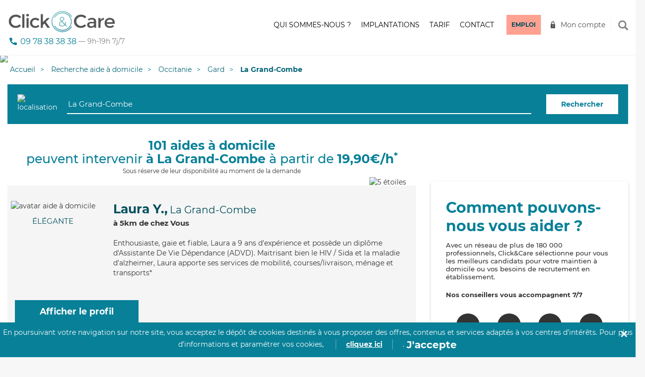

--- FILE ---
content_type: text/html; charset=utf-8
request_url: https://clickandcare.fr/aide-a-domicile/occitanie/30-gard/30110-grand-combe
body_size: 20793
content:
<!DOCTYPE HTML><html lang="fr-fr"><head>  <script data-keepinline="1">(function(w,d,s,l,i){w[l]=w[l]||[];w[l].push({'gtm.start':
		new Date().getTime(),event:'gtm.js'});var
		f=d.getElementsByTagName(s)[0],
		j=d.createElement(s),dl=l!='dataLayer'?'&l='+l:'';j.async=true;j.src=
		'https://www.googletagmanager.com/gtm.js?id='+i+dl;f.parentNode.insertBefore(j,f);
		})(window,document,'script','dataLayer','GTM-NSRVT8B');</script> <meta charset="utf-8" /><meta http-equiv="X-UA-Compatible" content="IE=edge"><meta name="viewport" content="width=device-width, initial-scale=1,minimum-scale=1.0,maximum-scale=4.0,user-scalable=yes"><meta name="robots" content="index,follow" /><meta name="format-detection" content="telephone=no"><meta name="description" content="Click&amp;Care intervient à La Grand-Combe en sélectionnant les aides à domicile les plus proches et les mieux adaptées à vos besoins." /><meta property="og:title" content="Click&Care - Recrutement sanitaire et médico-social" /><meta property="og:type" content="website"><meta property="og:url" content="https://clickandcare.fr/aide-a-domicile/occitanie/30-gard/30110-grand-combe" /><meta property="og:image" content="https://clickandcare.fr/themes/click-care/img/og_image.jpg"><meta property="og:description" content="Click&amp;Care intervient à La Grand-Combe en sélectionnant les aides à domicile les plus proches et les mieux adaptées à vos besoins." /><title>101 aides à domicile disponibles à La Grand-Combe | Click&amp;Care</title><link href="https://clickandcare.fr/themes/click-care/img/cc.ico" rel="shortcut icon"><link href="https://clickandcare.fr/themes/click-care/css/bootstrap.min.css?v2" rel="stylesheet"><link href="https://clickandcare.fr/themes/click-care/css/jquery.bxslider.css" rel="stylesheet"><link href="https://clickandcare.fr/themes/click-care/css/ladda-themeless.min.css" rel="stylesheet"><link href="https://clickandcare.fr/themes/click-care/css/bootstrap-datepicker3.min.css" rel="stylesheet"><link href="https://gitcdn.github.io/bootstrap-toggle/2.2.2/css/bootstrap-toggle.min.css" rel="stylesheet"><link href="https://clickandcare.fr/themes/click-care/css/cc.min.css?v6" rel="stylesheet"><link href="https://clickandcare.fr/themes/click-care/css/progress-tracker.css?t=1769125868" rel="stylesheet">             <link href='/modules/licorncookie/css/licorncookie.css' rel='stylesheet' type='text/css'><link href='/modules/quickpass/views/css/quickpass.fo.css' rel='stylesheet' type='text/css'><link href='/modules/jscomposer/assets/css/js_composer.css' rel='stylesheet' type='text/css'><link rel="stylesheet" href="/js/jquery/plugins/fancybox/jquery.fancybox.css" type="text/css" media="all" /><link rel="stylesheet" href="/modules/quickpass/views/css/quickpass.fo.css" type="text/css" media="all" /><link rel="stylesheet" href="/modules/jscomposer/assets/css/js_composer.css" type="text/css" media="all" /><link rel="stylesheet" href="/modules/netreviews/views/css/avisverifies-template1.css" type="text/css" media="all" /><link rel="stylesheet" href="/modules/blockcontactcnc/blockcontact.css" type="text/css" media="all" /></head><style>.grecaptcha-badge {
    display:none !important;
}</style><body class="module-seosearch-search-page "><style>.modale_wrapper_famille {
    position: fixed;
    inset: 0%;
    z-index: 1001;
    display: none;
    width: 100%;
    height: 100vh;
    background-color: rgba(79, 91, 100, 0.5);
}
    .modale_famille {
        position: relative;
        z-index: 5;
        display: block;
        overflow: hidden;
        max-width: 800px;
        margin-top: 40px;
        margin-right: auto;
        margin-left: auto;
        padding: 60px;
        border-radius: 24px;
        background-color: white;
    }
    .forme_blue_famille {
    position: absolute;
    inset: auto 0% 0% auto;
    z-index: -1;
    padding-bottom: 0px;
}
.forme_red_famille {
    position: absolute;
    inset: auto 0% 0% auto;
    z-index: -1;
    margin-bottom: auto;
    padding-right: 0px;
    padding-bottom: 90px;
}
.p_modale {
    max-width: 90%;
    margin-bottom: 0px;
    padding-bottom: 40px;
    font-size: 36px;
    line-height: 43px;
    font-weight: 700;
}
.grid_wrapper {
    display: grid;
    align-items: start;
    grid-auto-columns: 1fr;
    gap: 16px;
    grid-template-columns: 1fr 1fr;
    grid-template-rows: auto;
}
.w-layout-grid {
    display: grid;
    grid-auto-columns: 1fr;
    grid-template-columns: 1fr 1fr;
    grid-template-rows: auto auto;
    gap: 16px;
}
.w-inline-block {
    max-width: 100%;
    display: inline-block;
}

.paragraph-58 {
    display: block;
    margin-bottom: 40px;
    font-size: 16px;
}
.columns-71 {
    display: flex;
}

.column-118 {
    display: flex;
    padding-right: 0px;
    padding-left: 0px;
}
.column-119 {
    padding-right: 0px;
    padding-left: 0px;
}
.w-col-6 {
    width: 50%;
}
.w-col {
    position: relative;
    float: left;
    width: 100%;
    min-height: 1px;
    padding-left: 10px;
    padding-right: 10px;
}
#w-node-_0f7bbdd6-6513-bd0a-2e71-2d90f24102e1-e8d35752 {
    text-align: center;
}
.image-32 {
    display: inline-block;
    width: 49%;
    max-width: 100%;
    text-align: center;
}
.croix_famille {
    position: absolute;
    inset: 0% 0% auto auto;
    padding: 48px;
    cursor: pointer;
}
.w-nav-overlay {
    position: absolute;
    overflow: hidden;
    display: none;
    top: 100%;
    left: 0;
    right: 0;
    width: 100%;
}</style>  <div data-w-id="0f7bbdd6-6513-bd0a-2e71-2d90f24102be" data-wf-id="[&quot;87f3a877-73e6-fc99-af83-511b236314f8&quot;,&quot;0f7bbdd6-6513-bd0a-2e71-2d90f24102be&quot;]" id="c10ePopup" class="modale_wrapper_famille" style="display: none;"><div data-w-id="0f7bbdd6-6513-bd0a-2e71-2d90f24102bf" data-wf-id="[&quot;87f3a877-73e6-fc99-af83-511b236314f8&quot;,&quot;0f7bbdd6-6513-bd0a-2e71-2d90f24102bf&quot;]" class="modale_famille"><img src="https://uploads-ssl.webflow.com/6110f71cf0a95e5954fbe0ea/61bcd652b9ceaaafe95c8493_Vector%20(11).png" loading="lazy" width="400" data-wf-id="[&quot;87f3a877-73e6-fc99-af83-511b236314f8&quot;,&quot;0f7bbdd6-6513-bd0a-2e71-2d90f24102c0&quot;]" alt="" data-w-id="0f7bbdd6-6513-bd0a-2e71-2d90f24102c0" class="forme_blue_famille"><img src="https://uploads-ssl.webflow.com/6110f71cf0a95e5954fbe0ea/61bcd654b8ac59268fcaf085_Vector%20(10).png" loading="lazy" width="300" data-wf-id="[&quot;87f3a877-73e6-fc99-af83-511b236314f8&quot;,&quot;0f7bbdd6-6513-bd0a-2e71-2d90f24102c1&quot;]" alt="" data-w-id="0f7bbdd6-6513-bd0a-2e71-2d90f24102c1" class="forme_red_famille"><p data-w-id="0f7bbdd6-6513-bd0a-2e71-2d90f24102c2" data-wf-id="[&quot;87f3a877-73e6-fc99-af83-511b236314f8&quot;,&quot;0f7bbdd6-6513-bd0a-2e71-2d90f24102c2&quot;]" class="p_modale">Veuillez vous connecter depuis l'application mobile</p><div data-w-id="0f7bbdd6-6513-bd0a-2e71-2d90f24102c4" data-wf-id="[&quot;87f3a877-73e6-fc99-af83-511b236314f8&quot;,&quot;0f7bbdd6-6513-bd0a-2e71-2d90f24102c4&quot;]" class="w-layout-grid grid_wrapper wf-grid"><div data-w-id="0f7bbdd6-6513-bd0a-2e71-2d90f24102c5" data-wf-id="[&quot;87f3a877-73e6-fc99-af83-511b236314f8&quot;,&quot;0f7bbdd6-6513-bd0a-2e71-2d90f24102c5&quot;]"><p data-w-id="0f7bbdd6-6513-bd0a-2e71-2d90f24102c6" data-wf-id="[&quot;87f3a877-73e6-fc99-af83-511b236314f8&quot;,&quot;0f7bbdd6-6513-bd0a-2e71-2d90f24102c6&quot;]" class="paragraph-58"><strong data-w-id="0f7bbdd6-6513-bd0a-2e71-2d90f24102c7" data-wf-id="[&quot;87f3a877-73e6-fc99-af83-511b236314f8&quot;,&quot;0f7bbdd6-6513-bd0a-2e71-2d90f24102c7&quot;]">Rendez-vous sur votre nouvelle application mobile Click&amp;Care et profitez de nouvelles fonctionnalités pour mieux vous accompagner au quotidien.<br data-w-id="0f7bbdd6-6513-bd0a-2e71-2d90f24102c9" data-wf-id="[&quot;87f3a877-73e6-fc99-af83-511b236314f8&quot;,&quot;0f7bbdd6-6513-bd0a-2e71-2d90f24102c9&quot;,&quot;LineBreak&quot;]"></strong><br data-w-id="0f7bbdd6-6513-bd0a-2e71-2d90f24102ce" data-wf-id="[&quot;87f3a877-73e6-fc99-af83-511b236314f8&quot;,&quot;0f7bbdd6-6513-bd0a-2e71-2d90f24102ce&quot;,&quot;LineBreak&quot;]"><strong data-w-id="0f7bbdd6-6513-bd0a-2e71-2d90f24102cf" data-wf-id="[&quot;87f3a877-73e6-fc99-af83-511b236314f8&quot;,&quot;0f7bbdd6-6513-bd0a-2e71-2d90f24102cf&quot;]">• </strong>Suivre mes RDVs en cours et à venir<br data-w-id="0f7bbdd6-6513-bd0a-2e71-2d90f24102d2" data-wf-id="[&quot;87f3a877-73e6-fc99-af83-511b236314f8&quot;,&quot;0f7bbdd6-6513-bd0a-2e71-2d90f24102d2&quot;,&quot;LineBreak&quot;]"><strong data-w-id="0f7bbdd6-6513-bd0a-2e71-2d90f24102d3" data-wf-id="[&quot;87f3a877-73e6-fc99-af83-511b236314f8&quot;,&quot;0f7bbdd6-6513-bd0a-2e71-2d90f24102d3&quot;]">• </strong>Valider les heures effectuées<strong data-w-id="0f7bbdd6-6513-bd0a-2e71-2d90f24102d6" data-wf-id="[&quot;87f3a877-73e6-fc99-af83-511b236314f8&quot;,&quot;0f7bbdd6-6513-bd0a-2e71-2d90f24102d6&quot;]"><br data-w-id="0f7bbdd6-6513-bd0a-2e71-2d90f24102d7" data-wf-id="[&quot;87f3a877-73e6-fc99-af83-511b236314f8&quot;,&quot;0f7bbdd6-6513-bd0a-2e71-2d90f24102d7&quot;,&quot;LineBreak&quot;]">• </strong>Rémunérer mon intervenant</p><div data-w-id="0f7bbdd6-6513-bd0a-2e71-2d90f24102da" data-wf-id="[&quot;87f3a877-73e6-fc99-af83-511b236314f8&quot;,&quot;0f7bbdd6-6513-bd0a-2e71-2d90f24102da&quot;]" class="columns-71 w-row"><div data-w-id="0f7bbdd6-6513-bd0a-2e71-2d90f24102db" data-wf-id="[&quot;87f3a877-73e6-fc99-af83-511b236314f8&quot;,&quot;0f7bbdd6-6513-bd0a-2e71-2d90f24102db&quot;]" class="column-118 w-col w-col-6"> <a data-w-id="0f7bbdd6-6513-bd0a-2e71-2d90f24102dc" data-wf-id="[&quot;87f3a877-73e6-fc99-af83-511b236314f8&quot;,&quot;0f7bbdd6-6513-bd0a-2e71-2d90f24102dc&quot;]" href="https://play.google.com/store/apps/details?id=com.clickandcare.mobile" class="w-inline-block"><img src="https://uploads-ssl.webflow.com/6110f71cf0a95e5954fbe0ea/61923dbfdc1f694b53b54a22_google-store-fr.svg" loading="lazy" data-wf-id="[&quot;87f3a877-73e6-fc99-af83-511b236314f8&quot;,&quot;0f7bbdd6-6513-bd0a-2e71-2d90f24102dd&quot;]" data-w-id="0f7bbdd6-6513-bd0a-2e71-2d90f24102dd" alt="disponible sur Google Play"></a></div><div data-w-id="0f7bbdd6-6513-bd0a-2e71-2d90f24102de" data-wf-id="[&quot;87f3a877-73e6-fc99-af83-511b236314f8&quot;,&quot;0f7bbdd6-6513-bd0a-2e71-2d90f24102de&quot;]" class="column-119 w-col w-col-6"> <a data-w-id="0f7bbdd6-6513-bd0a-2e71-2d90f24102df" data-wf-id="[&quot;87f3a877-73e6-fc99-af83-511b236314f8&quot;,&quot;0f7bbdd6-6513-bd0a-2e71-2d90f24102df&quot;]" href="https://apps.apple.com/us/app/click-care/id1594861702" class="w-inline-block"><img src="https://uploads-ssl.webflow.com/6110f71cf0a95e5954fbe0ea/61923dbf66cde73f685c439a_apple-store-fr.svg" loading="lazy" data-wf-id="[&quot;87f3a877-73e6-fc99-af83-511b236314f8&quot;,&quot;0f7bbdd6-6513-bd0a-2e71-2d90f24102e0&quot;]" data-w-id="0f7bbdd6-6513-bd0a-2e71-2d90f24102e0" alt="Télécharger dans l'apple store"></a></div></div></div><div id="w-node-_0f7bbdd6-6513-bd0a-2e71-2d90f24102e1-e8d35752" data-w-id="0f7bbdd6-6513-bd0a-2e71-2d90f24102e1" data-wf-id="[&quot;87f3a877-73e6-fc99-af83-511b236314f8&quot;,&quot;0f7bbdd6-6513-bd0a-2e71-2d90f24102e1&quot;]" class="div-block-12"><img src="https://uploads-ssl.webflow.com/6110f71cf0a95e5954fbe0ea/61c06038395f5f7db9e532b2_mockup-famille.png" loading="lazy" data-wf-id="[&quot;87f3a877-73e6-fc99-af83-511b236314f8&quot;,&quot;0f7bbdd6-6513-bd0a-2e71-2d90f24102e2&quot;]" data-w-id="0f7bbdd6-6513-bd0a-2e71-2d90f24102e2" alt="L'application Click&amp;Care" class="image-32"></div></div><div data-w-id="0f7bbdd6-6513-bd0a-2e71-2d90f24102e3" data-wf-id="[&quot;87f3a877-73e6-fc99-af83-511b236314f8&quot;,&quot;0f7bbdd6-6513-bd0a-2e71-2d90f24102e3&quot;]" class="croix_famille w-embed"><svg xmlns="http://www.w3.org/2000/svg" fill="none" viewBox="0 0 24 24" height="24" width="24"> <path fill="#387F95" d="M14.0548 11.9984L23.2356 2.83118C23.51 2.55674 23.6642 2.18452 23.6642 1.7964C23.6642 1.40829 23.51 1.03607 23.2356 0.761627C22.9612 0.487187 22.589 0.333008 22.2009 0.333008C21.8129 0.333008 21.4407 0.487187 21.1663 0.761627L12 9.94345L2.83373 0.761627C2.55932 0.487187 2.18713 0.333008 1.79906 0.333008C1.41098 0.333008 1.0388 0.487187 0.764392 0.761627C0.489981 1.03607 0.335819 1.40829 0.335819 1.7964C0.335819 2.18452 0.489981 2.55674 0.764392 2.83118L9.94524 11.9984L0.764392 21.1657C0.627804 21.3012 0.519391 21.4624 0.445407 21.64C0.371423 21.8176 0.333332 22.0081 0.333332 22.2005C0.333332 22.3929 0.371423 22.5834 0.445407 22.761C0.519391 22.9386 0.627804 23.0997 0.764392 23.2352C0.899865 23.3718 1.06104 23.4803 1.23862 23.5543C1.41621 23.6283 1.60668 23.6663 1.79906 23.6663C1.99144 23.6663 2.18191 23.6283 2.35949 23.5543C2.53708 23.4803 2.69825 23.3718 2.83373 23.2352L12 14.0534L21.1663 23.2352C21.3017 23.3718 21.4629 23.4803 21.6405 23.5543C21.8181 23.6283 22.0086 23.6663 22.2009 23.6663C22.3933 23.6663 22.5838 23.6283 22.7614 23.5543C22.939 23.4803 23.1001 23.3718 23.2356 23.2352C23.3722 23.0997 23.4806 22.9386 23.5546 22.761C23.6286 22.5834 23.6667 22.3929 23.6667 22.2005C23.6667 22.0081 23.6286 21.8176 23.5546 21.64C23.4806 21.4624 23.3722 21.3012 23.2356 21.1657L14.0548 11.9984Z"></path> </svg></div></div></div><style>.modale_wrapper_cg {
      position: fixed;
      inset: 0%;
      z-index: 1001;
      display: none;
      width: 100%;
      height: 100vh;
      background-color: rgba(79, 91, 100, 0.5);
    }
  
    .modale_cg {
      position: relative;
      z-index: 5;
      display: block;
      overflow: hidden;
      max-width: 800px;
      margin-top: 40px;
      margin-right: auto;
      margin-left: auto;
      padding: 60px;
      border-radius: 24px;
      background-color: white;
    }
  
    .forme_blue_famille {
      position: absolute;
      inset: auto 0% 0% auto;
      z-index: -1;
      padding-bottom: 0px;
    }
  
    .forme_red_famille {
      position: absolute;
      inset: auto 0% 0% auto;
      z-index: -1;
      margin-bottom: auto;
      padding-right: 0px;
      padding-bottom: 90px;
    }
  
    .p_modale {
      max-width: 90%;
      margin-bottom: 0px;
      padding-bottom: 40px;
      font-size: 36px;
      line-height: 43px;
      font-weight: 700;
    }
  
    .grid_wrapper {
      display: grid;
      align-items: start;
      grid-auto-columns: 1fr;
      gap: 16px;
      grid-template-columns: 1fr 1fr;
      grid-template-rows: auto;
    }
  
    .w-layout-grid {
      display: grid;
      grid-auto-columns: 1fr;
      grid-template-columns: 1fr 1fr;
      grid-template-rows: auto auto;
      gap: 16px;
    }
  
    .w-inline-block {
      max-width: 100%;
      display: inline-block;
    }
  
    .paragraph-58 {
      display: block;
      margin-bottom: 40px;
      font-size: 16px;
    }
  
    .columns-71 {
      display: flex;
    }
  
    .column-118 {
      display: flex;
      padding-right: 0px;
      padding-left: 0px;
    }
  
    .column-119 {
      padding-right: 0px;
      padding-left: 0px;
    }
  
    .w-col-6 {
      width: 50%;
    }
  
    .w-col {
      position: relative;
      float: left;
      width: 100%;
      min-height: 1px;
      padding-left: 10px;
      padding-right: 10px;
    }
  
    #w-node-_0f7bbdd6-6513-bd0a-2e71-2d90f24102e1-e8d35752 {
      text-align: center;
    }
  
    .image-32 {
      display: inline-block;
      width: 49%;
      max-width: 100%;
      text-align: center;
    }
  
    .croix_cg {
      position: absolute;
      inset: 0% 0% auto auto;
      padding: 48px;
      cursor: pointer;
    }
  
    .w-nav-overlay {
      position: absolute;
      overflow: hidden;
      display: none;
      top: 100%;
      left: 0;
      right: 0;
      width: 100%;
    }</style>  <div data-w-id="0f7bbdd6-6513-bd0a-2e71-2d90f24102be" data-wf-id="[&quot;87f3a877-73e6-fc99-af83-511b236314f8&quot;,&quot;0f7bbdd6-6513-bd0a-2e71-2d90f24102be&quot;]" id="c10ePopupCG" class="modale_wrapper_cg" style="display: none;"><div data-w-id="0f7bbdd6-6513-bd0a-2e71-2d90f24102bf" data-wf-id="[&quot;87f3a877-73e6-fc99-af83-511b236314f8&quot;,&quot;0f7bbdd6-6513-bd0a-2e71-2d90f24102bf&quot;]" class="modale_cg"> <img src="https://uploads-ssl.webflow.com/6110f71cf0a95e5954fbe0ea/61bcd652b9ceaaafe95c8493_Vector%20(11).png" loading="lazy" width="400" data-wf-id="[&quot;87f3a877-73e6-fc99-af83-511b236314f8&quot;,&quot;0f7bbdd6-6513-bd0a-2e71-2d90f24102c0&quot;]" alt="" data-w-id="0f7bbdd6-6513-bd0a-2e71-2d90f24102c0" class="forme_blue_famille"> <img src="https://uploads-ssl.webflow.com/6110f71cf0a95e5954fbe0ea/61bcd654b8ac59268fcaf085_Vector%20(10).png" loading="lazy" width="300" data-wf-id="[&quot;87f3a877-73e6-fc99-af83-511b236314f8&quot;,&quot;0f7bbdd6-6513-bd0a-2e71-2d90f24102c1&quot;]" alt="" data-w-id="0f7bbdd6-6513-bd0a-2e71-2d90f24102c1" class="forme_red_famille"><p data-w-id="0f7bbdd6-6513-bd0a-2e71-2d90f24102c2" data-wf-id="[&quot;87f3a877-73e6-fc99-af83-511b236314f8&quot;,&quot;0f7bbdd6-6513-bd0a-2e71-2d90f24102c2&quot;]" class="p_modale">Veuillez vous inscrire sur notre app mobile</p><div data-w-id="0f7bbdd6-6513-bd0a-2e71-2d90f24102c4" data-wf-id="[&quot;87f3a877-73e6-fc99-af83-511b236314f8&quot;,&quot;0f7bbdd6-6513-bd0a-2e71-2d90f24102c4&quot;]" class="w-layout-grid grid_wrapper wf-grid"><div data-w-id="0f7bbdd6-6513-bd0a-2e71-2d90f24102c5" data-wf-id="[&quot;87f3a877-73e6-fc99-af83-511b236314f8&quot;,&quot;0f7bbdd6-6513-bd0a-2e71-2d90f24102c5&quot;]"><p data-w-id="0f7bbdd6-6513-bd0a-2e71-2d90f24102c6" data-wf-id="[&quot;87f3a877-73e6-fc99-af83-511b236314f8&quot;,&quot;0f7bbdd6-6513-bd0a-2e71-2d90f24102c6&quot;]" class="paragraph-58"> <strong data-w-id="0f7bbdd6-6513-bd0a-2e71-2d90f24102c7" data-wf-id="[&quot;87f3a877-73e6-fc99-af83-511b236314f8&quot;,&quot;0f7bbdd6-6513-bd0a-2e71-2d90f24102c7&quot;]">Rendez-vous sur notre nouvelle application mobile Click&amp;Care et profitez de nouvelles fonctionnalités. <br data-w-id="0f7bbdd6-6513-bd0a-2e71-2d90f24102c9" data-wf-id="[&quot;87f3a877-73e6-fc99-af83-511b236314f8&quot;,&quot;0f7bbdd6-6513-bd0a-2e71-2d90f24102c9&quot;,&quot;LineBreak&quot;]"> </strong> <br data-w-id="0f7bbdd6-6513-bd0a-2e71-2d90f24102ce" data-wf-id="[&quot;87f3a877-73e6-fc99-af83-511b236314f8&quot;,&quot;0f7bbdd6-6513-bd0a-2e71-2d90f24102ce&quot;,&quot;LineBreak&quot;]"> <strong data-w-id="0f7bbdd6-6513-bd0a-2e71-2d90f24102cf" data-wf-id="[&quot;87f3a877-73e6-fc99-af83-511b236314f8&quot;,&quot;0f7bbdd6-6513-bd0a-2e71-2d90f24102cf&quot;]">• </strong>Trouver des missions<br data-w-id="0f7bbdd6-6513-bd0a-2e71-2d90f24102d2" data-wf-id="[&quot;87f3a877-73e6-fc99-af83-511b236314f8&quot;,&quot;0f7bbdd6-6513-bd0a-2e71-2d90f24102d2&quot;,&quot;LineBreak&quot;]"> <strong data-w-id="0f7bbdd6-6513-bd0a-2e71-2d90f24102d3" data-wf-id="[&quot;87f3a877-73e6-fc99-af83-511b236314f8&quot;,&quot;0f7bbdd6-6513-bd0a-2e71-2d90f24102d3&quot;]">• </strong>Valider mes heures effectuées <strong data-w-id="0f7bbdd6-6513-bd0a-2e71-2d90f24102d6" data-wf-id="[&quot;87f3a877-73e6-fc99-af83-511b236314f8&quot;,&quot;0f7bbdd6-6513-bd0a-2e71-2d90f24102d6&quot;]"> <br data-w-id="0f7bbdd6-6513-bd0a-2e71-2d90f24102d7" data-wf-id="[&quot;87f3a877-73e6-fc99-af83-511b236314f8&quot;,&quot;0f7bbdd6-6513-bd0a-2e71-2d90f24102d7&quot;,&quot;LineBreak&quot;]">• </strong>Suivre ma rémunération</p><div data-w-id="0f7bbdd6-6513-bd0a-2e71-2d90f24102da" data-wf-id="[&quot;87f3a877-73e6-fc99-af83-511b236314f8&quot;,&quot;0f7bbdd6-6513-bd0a-2e71-2d90f24102da&quot;]" class="columns-71 w-row"><div data-w-id="0f7bbdd6-6513-bd0a-2e71-2d90f24102db" data-wf-id="[&quot;87f3a877-73e6-fc99-af83-511b236314f8&quot;,&quot;0f7bbdd6-6513-bd0a-2e71-2d90f24102db&quot;]" class="column-118 w-col w-col-6"> <a data-w-id="0f7bbdd6-6513-bd0a-2e71-2d90f24102dc" data-wf-id="[&quot;87f3a877-73e6-fc99-af83-511b236314f8&quot;,&quot;0f7bbdd6-6513-bd0a-2e71-2d90f24102dc&quot;]" href="https://play.google.com/store/apps/details?id=com.clickandcare.mobile" class="w-inline-block"> <img src="https://uploads-ssl.webflow.com/6110f71cf0a95e5954fbe0ea/61923dbfdc1f694b53b54a22_google-store-fr.svg" loading="lazy" data-wf-id="[&quot;87f3a877-73e6-fc99-af83-511b236314f8&quot;,&quot;0f7bbdd6-6513-bd0a-2e71-2d90f24102dd&quot;]" data-w-id="0f7bbdd6-6513-bd0a-2e71-2d90f24102dd" alt="disponible sur Google Play"> </a></div><div data-w-id="0f7bbdd6-6513-bd0a-2e71-2d90f24102de" data-wf-id="[&quot;87f3a877-73e6-fc99-af83-511b236314f8&quot;,&quot;0f7bbdd6-6513-bd0a-2e71-2d90f24102de&quot;]" class="column-119 w-col w-col-6"> <a data-w-id="0f7bbdd6-6513-bd0a-2e71-2d90f24102df" data-wf-id="[&quot;87f3a877-73e6-fc99-af83-511b236314f8&quot;,&quot;0f7bbdd6-6513-bd0a-2e71-2d90f24102df&quot;]" href="https://apps.apple.com/us/app/click-care/id1594861702" class="w-inline-block"> <img src="https://uploads-ssl.webflow.com/6110f71cf0a95e5954fbe0ea/61923dbf66cde73f685c439a_apple-store-fr.svg" loading="lazy" data-wf-id="[&quot;87f3a877-73e6-fc99-af83-511b236314f8&quot;,&quot;0f7bbdd6-6513-bd0a-2e71-2d90f24102e0&quot;]" data-w-id="0f7bbdd6-6513-bd0a-2e71-2d90f24102e0" alt="Télécharger dans l'apple store"> </a></div></div></div><div id="w-node-_0f7bbdd6-6513-bd0a-2e71-2d90f24102e1-e8d35752" data-w-id="0f7bbdd6-6513-bd0a-2e71-2d90f24102e1" data-wf-id="[&quot;87f3a877-73e6-fc99-af83-511b236314f8&quot;,&quot;0f7bbdd6-6513-bd0a-2e71-2d90f24102e1&quot;]" class="div-block-12"> <img src="https://uploads-ssl.webflow.com/6110f71cf0a95e5954fbe0ea/61c06038395f5f7db9e532b2_mockup-famille.png" loading="lazy" data-wf-id="[&quot;87f3a877-73e6-fc99-af83-511b236314f8&quot;,&quot;0f7bbdd6-6513-bd0a-2e71-2d90f24102e2&quot;]" data-w-id="0f7bbdd6-6513-bd0a-2e71-2d90f24102e2" alt="L'application Click&amp;Care" class="image-32"></div></div><div data-w-id="0f7bbdd6-6513-bd0a-2e71-2d90f24102e3" data-wf-id="[&quot;87f3a877-73e6-fc99-af83-511b236314f8&quot;,&quot;0f7bbdd6-6513-bd0a-2e71-2d90f24102e3&quot;]" class="croix_cg w-embed"> <svg xmlns="http://www.w3.org/2000/svg" fill="none" viewBox="0 0 24 24" height="24" width="24"> <path fill="#387F95" d="M14.0548 11.9984L23.2356 2.83118C23.51 2.55674 23.6642 2.18452 23.6642 1.7964C23.6642 1.40829 23.51 1.03607 23.2356 0.761627C22.9612 0.487187 22.589 0.333008 22.2009 0.333008C21.8129 0.333008 21.4407 0.487187 21.1663 0.761627L12 9.94345L2.83373 0.761627C2.55932 0.487187 2.18713 0.333008 1.79906 0.333008C1.41098 0.333008 1.0388 0.487187 0.764392 0.761627C0.489981 1.03607 0.335819 1.40829 0.335819 1.7964C0.335819 2.18452 0.489981 2.55674 0.764392 2.83118L9.94524 11.9984L0.764392 21.1657C0.627804 21.3012 0.519391 21.4624 0.445407 21.64C0.371423 21.8176 0.333332 22.0081 0.333332 22.2005C0.333332 22.3929 0.371423 22.5834 0.445407 22.761C0.519391 22.9386 0.627804 23.0997 0.764392 23.2352C0.899865 23.3718 1.06104 23.4803 1.23862 23.5543C1.41621 23.6283 1.60668 23.6663 1.79906 23.6663C1.99144 23.6663 2.18191 23.6283 2.35949 23.5543C2.53708 23.4803 2.69825 23.3718 2.83373 23.2352L12 14.0534L21.1663 23.2352C21.3017 23.3718 21.4629 23.4803 21.6405 23.5543C21.8181 23.6283 22.0086 23.6663 22.2009 23.6663C22.3933 23.6663 22.5838 23.6283 22.7614 23.5543C22.939 23.4803 23.1001 23.3718 23.2356 23.2352C23.3722 23.0997 23.4806 22.9386 23.5546 22.761C23.6286 22.5834 23.6667 22.3929 23.6667 22.2005C23.6667 22.0081 23.6286 21.8176 23.5546 21.64C23.4806 21.4624 23.3722 21.3012 23.2356 21.1657L14.0548 11.9984Z"></path> </svg></div></div></div> <img src="https://secure.adnxs.com/seg?add=16519423&t=2 [3]" width="1" height="1" style="position: absolute;"/> <noscript><iframe src="https://www.googletagmanager.com/ns.html?id=GTM-NSRVT8B" height="0" width="0" style="display:none;visibility:hidden"></iframe></noscript><div class="global"> <header class="header" ><div class="container"><div class="navbar-header"><div class="recherche recherche-mobile"><div class="search-group"> <input type="text" placeholder="Rechercher"> <span id="close-recherche" class="glyphicon glyphicon-remove" aria-hidden="true"></span></div></div> <button type="button" class="navbar-toggle collapsed" data-toggle="collapse" data-target="#main-nav" aria-expanded="false" id="mobile-menu"> <span class="sr-only">Toggle navigation</span> <span class="icon-bar"></span> <span class="icon-bar"></span> <span class="icon-bar"></span> </button><div class="bouton-recherche-mobile"> <span class="glyphicon glyphicon-search" aria-hidden="true"></span></div> <a href="https://clickandcare.fr/" class="navbar-brand"> <img alt="Logo Click and Care" src="https://clickandcare.fr/themes/click-care/img/logo-click-and-care.png"> </a><div class="phone-number" style="font-size:16px; display:flex"> <a href="tel:+33978383838">09&nbsp;78&nbsp;38&nbsp;38&nbsp;38</a> <span style="font-size:14px;color:grey">&nbsp;&mdash;&nbsp;9h-19h&nbsp;7j/7</span></div></div><div class="collapse navbar-collapse" id="main-nav"><ul class="nav navbar-nav navbar-right"><li><a href="https://clickandcare.fr/qui-sommes-nous" >Qui sommes-nous&nbsp;?</a></li><li><a href="/aide-a-domicile/" >Implantations</a></li><li><a href="https://clickandcare.fr/aide-a-domicile-tarif" >Tarif</a></li><li class="devis"><a href="https://clickandcare.fr/nous-contacter" >Contact</a></li><li class="candidature"><a href="https://clickandcare.fr/inscription-intervenant-introduction">Emploi</a></li><li class="connexion"><a href="#" data-toggle="modal" data-target="#connexion">Mon compte</a></li><li class="bouton-recherche"> <span class="glyphicon glyphicon-search" aria-hidden="true"></span></li><li class="recherche"><div class="search-group"> <input name="search_engine_input" type="text" placeholder="Rechercher"> <span id="close-recherche" class="glyphicon glyphicon-remove" aria-hidden="true"></span></div></li></ul></div></div> </header> <script type="application/ld+json">{
                  "@context": "https://schema.org",
                  "@type": "WebSite",
                  "url": "https://clickandcare.fr",
                  "potentialAction": {
                    "@type": "SearchAction",
                    "target": "https://clickandcare.fr/recherche?s={search_engine_input}",
                    "query-input": "required name=search_engine_input"
                  }
                }</script>  <link rel="stylesheet" href="/modules/seosearch/css/module.css">   <script type="application/ld+json">{ "@context" : "https://schema.org",
	  "@type" : "Organization",
	  "url" : "https://clickandcare.fr",
	  "name" : "Click&Care",
	  "contactPoint" : [
		{ "@type" : "ContactPoint",
		  "contactType" : "Service Client"
		}
      ],
	"aggregateRating": {
		"@type": "AggregateRating",
		"ratingValue": "5",
		"reviewCount": "25"
		}
	},
    "areaServed": {
            "@type": "GeoCircle",
            "geoMidpoint": {
                "@type": "GeoCoordinates",
                "latitude": 44.2167,
                "longitude": 4.03333
            },
            "geoRadius": 1500
        },</script> <div class="container"><div class="row"><div class="search-breadcrumb col-12"><div class="level"> <a href="/">Accueil</a></div><div class="level"> <a href="/aide-a-domicile/">Recherche aide à domicile</a></div><div class="level"> <a href="/aide-a-domicile/occitanie" >Occitanie</a ></div><div class="level"> <a href="/aide-a-domicile/occitanie/30-gard" >Gard</a ></div><div class="level active"> <a href="/aide-a-domicile/occitanie/30-gard/30110-grand-combe" >La Grand-Combe</a ></div></div></div></div> <script type="application/ld+json">{
	  "@context": "https://schema.org",
	  "@type": "BreadcrumbList",
	  "itemListElement": [
		{
		  "@type": "ListItem",
		  "position": 1,
		  "item": {
			"@id": "https://clickandcare.fr/",
			"name": "Accueil"
		  }
		},
		{
		  "@type": "ListItem",
		  "position": 2,
		  "item": {
			"@id": "https://clickandcare.fr/aide-a-domicile/",
			"name": "Recherche aide à domicile"
		  }
		},
		{
		  "@type": "ListItem",
		  "position": 3,
		  "item": {
			"@id": "https://clickandcare.fr/aide-a-domicile/occitanie",
			"name": "Occitanie"
		  }
		},
		{
		  "@type": "ListItem",
		  "position": 4,
		  "item": {
			"@id": "https://clickandcare.fr/aide-a-domicile/occitanie/30-gard",
			"name": "Gard"
		  }
		},
		{
			"@type": "ListItem",
			"position": 5,
			"item": {
			  "@id": "/aide-a-domicile/occitanie/30-gard/30110-grand-combe",
			  "name": "La Grand-Combe"
			}
		  }
	  ]
	}</script> <div id="seosearch-serp" class="container"><div class="seosearchindex container no-gutters"><div class="row bg-primary no-gutters equal"><div class="col-xs-12 block-seosearch p-2 d-flex"> <img class="icon" src="/modules/seosearch/img/localisation-white.svg" alt="localisation"><div id="autocomplete" class="autocomplete w-100"> <input class="autocomplete-input" placeholder="La Grand-Combe" aria-label="La Grand-Combe"> <input type="hidden" id="insee-code" value="30132"/><ul class="autocomplete-result-list"></ul></div> <button id="searchbutton" class="btn btn-default" onclick="gotoinsee()" id="seosearchsubmit">Rechercher</button></div></div></div><div class="row equal"><div class="col-md-8"><div class="row mb-2"><div class="col-12"><h1 class="text-center text-primary mb-0"><strong>101 aides à domicile</strong><br> peuvent intervenir <strong>à La Grand-Combe</strong> à partir de <strong>19,90€/h<sup>*</sup></strong></h1><div class="text-center mb-4"><small>Sous réserve de leur disponibilité au moment de la demande</small></div></div></div><div class="bloc-intervenante bg-intervenant"> <img class="fivestars" src="/modules/seosearch/img/5stars.svg" alt="5 étoiles"><div class="row"><div class="col-xs-12 col-md-3 bloc-avatar text-center"> <img width="125" src='/modules/seosearch/img/avatars/femme-elegante.png' alt="avatar aide à domicile"><div class="avatar-titre">élégante</div></div><div class="col-xs-12 col-md-9"><div class="mb-4 text-intervenant"> <span class="nom">Laura Y.,</span> <span class="ville">La Grand-Combe</span><div class="mb-4 distance">à 5km de chez Vous</div><p><span class="text-capitalize">enthousiaste</span>, gaie et fiable, Laura a 9 ans d'expérience et possède un diplôme d'Assistante De Vie Dépendance (ADVD). Maitrisant bien le HIV / Sida et la maladie d'alzheimer, Laura apporte ses services de mobilité, courses/livraison, ménage et transports*</p></div></div></div><div class="row"><div class="col-xs-12 px-3 info-intervenant"><div class="text-center text-md-left"> <a class="btn btn-primary profil-link" onclick="showOverlayStep1()"><strong>Afficher le profil</strong></a></div></div></div><div class="bottom-spacer"></div></div><div class="bloc-intervenante bg-intervenant"> <img class="fivestars" src="/modules/seosearch/img/5stars.svg" alt="5 étoiles"><div class="row"><div class="col-xs-12 col-md-3 bloc-avatar text-center"> <img width="125" src='/modules/seosearch/img/avatars/femme-joyeuse.png' alt="avatar aide à domicile"><div class="avatar-titre">joyeuse</div></div><div class="col-xs-12 col-md-9"><div class="mb-4 text-intervenant"> <span class="nom">Maylis Y.,</span> <span class="ville">La Grand-Combe</span><div class="mb-4 distance">à 5km de chez Vous</div><p><span class="text-capitalize">infatiguable</span>, communicative et altruiste, Maylis a 23 ans d'expérience et possède un diplôme d'Etat d'infirmier (DEI). Maitrisant bien le HIV / Sida et les troubles de la vision, Maylis apporte ses services de transports, lessive/repassage, activités et rappels*</p></div></div></div><div class="row"><div class="col-xs-12 px-3 info-intervenant"><div class="text-center text-md-left"> <a class="btn btn-primary profil-link" onclick="showOverlayStep1()"><strong>Afficher le profil</strong></a></div></div></div><div class="bottom-spacer"></div></div><div class="bloc-intervenante bg-intervenant"> <img class="fivestars" src="/modules/seosearch/img/5stars.svg" alt="5 étoiles"><div class="row"><div class="col-xs-12 col-md-3 bloc-avatar text-center"> <img width="125" src='/modules/seosearch/img/avatars/femme-sportive.png' alt="avatar aide à domicile"><div class="avatar-titre">sportive</div></div><div class="col-xs-12 col-md-9"><div class="mb-4 text-intervenant"> <span class="nom">Françoise E.,</span> <span class="ville">La Grand-Combe</span><div class="mb-4 distance">à 5km de chez Vous</div><p><span class="text-capitalize">altruiste</span>, rigoureuse et polyvalente, Françoise a 11 ans d'expérience et possède un diplôme d'Aide Médico-Psychologique (AMP). Maitrisant bien la démence et la sclérose latérale amyotrophique, Françoise apporte ses services de ménage, repas, compagnie/loisirs et surveillance&nbsp;de&nbsp;nuit*</p></div></div></div><div class="row"><div class="col-xs-12 px-3 info-intervenant"><div class="text-center text-md-left"> <a class="btn btn-primary profil-link" onclick="showOverlayStep1()"><strong>Afficher le profil</strong></a></div></div></div><div class="bottom-spacer"></div></div><div class="bloc-intervenante bg-intervenant"> <img class="fivestars" src="/modules/seosearch/img/5stars.svg" alt="5 étoiles"><div class="overlay text-center"> <small class="mb-4" style="position:relative;top: -25px">Présentation déclarative du candidat, soumise à vérification avant toute mise en relation</small><div class="display-h1">Inscrivez-vous pour afficher plus de profils d’aides à domicile</div> <a class="btn btn-lg btn-active" href="/inscription-famille"><strong>Je m'inscris</strong></a></div> <br><br><div class="row"><div class="col-xs-12 col-md-3 bloc-avatar text-center"> <img width="125" src='/modules/seosearch/img/avatars/femme-altruiste.png' alt="avatar aide à domicile"><div class="avatar-titre">altruiste</div></div><div class="col-xs-12 col-md-9"><div class="mb-4 text-intervenant"> <span class="nom">Jacqueline Z.,</span> <span class="ville">La Grand-Combe</span><div class="mb-4 distance">à 5km de chez Vous</div><p><span class="text-capitalize">énergique</span>, chaleureuse et efficace, Jacqueline a 5 ans d'expérience et possède un BEP Carrières Sanitaires et Sociales (CSS). Maitrisant bien les troubles de la vision et la maladie d'alzheimer, Jacqueline apporte ses services de courses/livraison, mobilité, activités et compagnie/loisirs*</p></div></div></div><div class="row"><div class="col-xs-12 px-3 info-intervenant"><div class="text-center text-md-left"> <a class="btn btn-primary profil-link" onclick="showOverlayStep1()"><strong>Afficher le profil</strong></a></div></div></div><div class="bottom-spacer"></div></div></div><div class="col-md-4 h-100 force-mobile"><div class="row"><div class="col-12"><div class="display-h1 text-center">&nbsp;</div></div></div>  <div id="contact_block_cnc" class="block row"><div class="head col-xs-12 col-md-4"><h4>Comment pouvons-nous vous aider ?</h4><div class="bloc-reassurance"><p>Avec un réseau de plus de 180&nbsp;000 professionnels, Click&Care sélectionne pour vous les meilleurs candidats pour votre maintien à domicile ou vos besoins de recrutement en établissement.</p><p><strong>Nos conseillers vous accompagnent 7/7</strong></p><div class="portrait row"><div class="img1"></div><div class="img2"></div><div class="img3"></div><div class="img4"></div></div></div></div><div class="formulaire col-xs-12 col-md-8"><div class="row"><div class="col-xs-12"> <label class="required titre">Je recherche</label><div class="bloc-recherche"><div data-target='famille' class="checkboxblock selected">Une aide à domicile</div><div data-target='etablissement' class="checkboxblock">Du personnel pour mon établissement</div><div data-target='candidat' class="checkboxblock">Un&nbsp;emploi</div></div></div></div><div class="row slide" id="famille"><form name="famille"> <input type ="hidden" name="source" value="implantations" /><div class="col-xs-12"> <label class="facultatif titre">Précisez les prestations d'aide à domicile</label> <select name='prestations[]' multiple="multiple" placeholder="choisissez un service"><option>Lever et coucher</option><option>Entretien : ménage, linge</option><option>Garde de nuit</option><option>Toilette et habillage</option><option>Courses et aide au repas</option><option>Compagnie</option> </select></div><div class="col-xs-12"> <label class="facultatif titre">Mes besoins complémentaires</label> <select id="contact-autres-prestations" name='autres-prestations[]' multiple="multiple" placeholder="choisissez un service"><option>Téléassistance</option><option>Portage alimentaire</option><option>Transport</option><option>Matériel médical</option> </select></div><div class="col-xs-12"> <label class="required titre">Mes coordonnées</label><div class='bloc-coordonnees'> <input type="text" name="prenom" placeholder='Prénom *' required> <input type="text" name="nom" placeholder='Nom *' required> <input type="text" name="cp" placeholder='Code Postal *' required> <input type="email" name="email" placeholder='Email *' required> <input type="tel" name="tel" placeholder='Téléphone *' required></div><div class="checkbox" id='cgv-famille'><input type="checkbox" name="cgu" value="1" required>J'accepte les <a target="_new" href="https://clickandcare.fr/cgu-cgv">Conditions Générales d'Utilisation</a></div><div class="checkbox" id='optin-partenaire' style="display:none"><input type="checkbox" name="optin" value="1">J'accepte que ces données soient transmises à un partenaire pour le traitement de ma demande</a></div> <input type="hidden" name="g-recaptcha-token" id="g-recaptcha-token-famille"> <button id="demande-famille" type="submit" class="g-recaptcha button button-light" data-sitekey="6LeUNvUqAAAAAAFdZOa1H9zYKZRUUamNF5C4GvHN" data-callback='onSubmitFamille' data-action='submit'> Être rappelé aujourd'hui </button></div></form></div><div class="row slide" id="etablissement"><form name="etablissement"> <input type ="hidden" name="source" value="implantations" /><div class="col-xs-12 col-md-6 bloc-inscription"> <label class="titre">Type de contrat</label><div class="checkbox"><input type="checkbox" name="contrat[]" value="CDI">CDI</div><div class="checkbox"><input type="checkbox" name="contrat[]" value="CDD/Vacations">CDD / Vacations</div></div><div class="col-xs-12 col-md-6 bloc-postes"> <label class="titre">Nombre de postes</label> <input type="number" name='postes' placeholder='50'></div><div class="col-xs-12"> <label class="required titre">Vos coordonnées</label><div class="bloc-coordonnees"> <input type="text" name="prenom" placeholder='Prénom *' required> <input type="text" name="nom" placeholder='Nom *' required> <input type="text" name="fonction" placeholder='Fonction *' required> <input type="text" name="etablissement" placeholder='Etablissement *' required> <input type="email" name="email" placeholder='Email *' required> <input type="tel" name="tel" placeholder='Téléphone *' required></div></div><div class="col-xs-12"><div class="checkbox" id='cgv-etablissement'><input type="checkbox" name="cgu" value="1" required>J'accepte les <a target="_new" href="https://clickandcare.fr/cgu-cgv">Conditions Générales d'Utilisation</a></div> <input type="hidden" name="g-recaptcha-token" id="g-recaptcha-token-etablissement"> <button id="demande-etablissement" type="submit" class="g-recaptcha button button-light" data-sitekey="6LeUNvUqAAAAAAFdZOa1H9zYKZRUUamNF5C4GvHN" data-callback='onSubmitEtablissement' data-action='submit'> Envoyer ma demande </button></div></form></div><div class="row slide" id="candidat"><div class="col-xs-12 bloc-candidat"> <label class='titre'>Démarrez votre inscription</label><p>Accédez aux missions proches de chez vous en vous inscrivant dès maintenant sur Click&Care. Notre équipe de recrutement reviendra vers vous afin de confirmer votre profil.</p><div class="button button-light" id="inscription-candidat">Je démarre mon inscription</div></div></div><div class="error-log"></div></div></div>    </div></div><div class="row text-center mb-5"><div class="col-xs12"><h2>Click&Care, l'aide à domicile de confiance</h2><p class="text-center m-5 emphasize">Les services aux personnes âgées sont réalisés par Click&Care à La Grand-Combe.<br> Besoin d'une aide ménagère pour l'entretien de votre cadre de vie, d'une aide à domicile temporaire suite à une hospitalisation ou d'une aide à domicile permanente suite à une perte d'autonomie plus avancée ?<br> <a href="/nous-contacter">Être rappelé par un conseiller</a></p></div></div><div class="row"><div class="col-md-3 text-center bloc-argument "> <img width="200px" style="margin-top:0" src="/modules/seosearch/img/arguments/doctor.svg" alt="Fondé par le Docteur Lina Bougrini"><h3><strong>Fondé par le Docteur Lina Bougrini</strong></h3><p class="emphasize">Un personnel médical formé à la dépendance</p></div><div class="col-md-3 text-center bloc-argument "> <img width="200px" style="margin-top:0" src="/modules/seosearch/img/arguments/customerservice.svg" alt="Conseiller dédié"><h3><strong>Conseiller dédié</strong></h3><p class="emphasize">Vous restez en relation avec le même conseiller</p></div><div class="col-md-3 text-center bloc-argument "> <img width="200px" style="margin-top:0" src="/modules/seosearch/img/arguments/quality.svg" alt="30% moins cher"><h3><strong>30% moins cher</strong></h3><p class="emphasize">Nos frais d'intermédiation sont réduits tout en vous offrant la meilleure qualité</p></div><div class="col-md-3 text-center bloc-argument last"> <img width="200px" style="margin-top:0" src="/modules/seosearch/img/arguments/accompagnement.svg" alt="Accompagnement spécifique"><h3><strong>Accompagnement spécifique</strong></h3><p class="emphasize">Nous traitons chaque demande en restant au plus près de vos attentes</p></div></div><div class="row text-center cta-devis"> <button class="btn btn-active btn-lg" onclick="showOverlayStep2()"><strong>Obtenir un devis</strong></button></div><div class="row"><h2 class="text-center">Parmi nos services à La Grand-Combe</h2><p class="emphasize m-5 text-center">Click&Care intervient à La Grand-Combe en vous mettant en contact avec les auxiliaires de vie les plus proches et les mieux adaptées à vos besoins. Besoin d'une auxiliaire de vie pour réaliser les gestes de la vie quotidienne, vous tenir compagnie ou encore pour une présence rassurante la nuit : <a href="/nous-contacter">être rappelé par un conseiller</a></p></p></div><div class="row bg-intervenant"><div class="col-md-6 bloc-service"><div class="col-md-6 text-center"><img width="160" src="/modules/seosearch/img/services/autonomie.png" alt="autonomie"></div><div class="col-md-6 text-center text-md-left"><h3>Aide à l'autonomie</h3><ul><li>Lever / Coucher</li><li>Toilette / Change</li><li>Gardes de nuit</li></ul></div></div><div class="col-md-6 bloc-service"><div class="col-md-6 text-center"><img width="160" src="/modules/seosearch/img/services/repas.png" alt="repas"></div><div class="col-md-6 text-center text-md-left"><h3>Aide aux repas</h3><ul><li>Courses</li><li>Préparation des repas</li><li>Aide à la prise</li></ul></div></div><div class="col-md-6 bloc-service"><div class="col-md-6 text-center"><img width="160" src="/modules/seosearch/img/services/accompagnement.png" alt="accompagnement"></div><div class="col-md-6 text-center text-md-left"><h3>Accompagnement</h3><ul><li>Stimulation</li><li>Promenades</li><li>Discussion / Loisirs</li></ul></div></div><div class="col-md-6 bloc-service"><div class="col-md-6 text-center"><img width="160" src="/modules/seosearch/img/services/menage.png" alt="menage"></div><div class="col-md-6 text-center text-md-left"><h3>Aide ménagère</h3><ul><li>Ménage</li><li>Repassage</li><li>Lessive</li></ul></div></div></div><div class="row y"><h2 class="text-center">Ils recommandent Click&Care à La Grand-Combe</h2><div class="row bg-primary no-gutters"><div class="mx-auto text-center p-5 w-75"><p class="text-center mb-0 p-4"><img width="150px" src="/modules/seosearch/img/5stars-2.svg" alt="5 étoiles"></p><p class="testimonial text-white">« Une belle vertuosité réunie à une étude empathique . Un grand merci à la plateforme qui s'assure de trouver le candidat le plus assorti à la problématique caractérisée. Les réponses sont par email et téléphone et sont appliquées et les personnels énergiques. »<p class="overview text-white mb-2"><b>Jacques Q.</b>, 87 ans, La Grand-Combe</p></div></div></div><div class="row"><h2 class="text-center">Informations pratiques pour La Grand-Combe</h2><p class="emphasize m-5 text-center">Impanté à La Grand-Combe, le département Gard et sur l'ensemble de la France, Click&Care vous accompagne dans vos demandes d'aides financières comme <a href="https://www.calculapa.fr">l'Allocation Personnalisée d'Autonomie (APA)</a> ou la <a href="https://clickandcare.fr/pch">Prestation de Compensation du Handicap (PCH)</a> et pour trouver une aide à domicile qualifiée.</p></div><div class="row equal"><div class="col-xs-12 col-md-4"><div class="col-xs-12 bloc-information bg-intervenant"><div class="bg-primary-dark text-center row entete"><h3>Les pièces à fournir pour votre dossier APA à La Grand-Combe</h3> <a href="/apa-a-domicile">En Savoir Plus</a></div><div class="bg-intervenant row corps"><h3>Formulaire APA du département Gard</h3> <a href="https://www.gard.fr/fileadmin/mediatheque/documents/Documentation/Au_Quotidien/Senior/dossier_demande_apa_complet.pdf" target="_NEW" class="btn btn-primary-o">Voir le document</a></div></div></div><div class="col-xs-12 col-md-4"><div itemscope itemtype="https://schema.org/Organization" class="col-xs-12 bloc-information bg-intervenant"><div class="text-center bg-primary row entete"><h3 itemprop="name">Le Centre Communal d'Action Sociale (CCAS) de La Grand-Combe</h3> <a href="https://clickandcare.fr/ccas">En Savoir Plus</a></div><div itemprop="address" itemscope itemtype="https://schema.org/PostalAddress" class="bg-intervenant row corps"><h3>Adresse</h3><p>Centre Communal d'action Sociale<br> <span itemprop="streetAddress">6, square Mendès-France BP 1</span><br> <span itemprop="postalCode">30110</span> <span itemprop="addressLocality">La Grand-Combe</p><h3>Téléphone</h3><p><a itemprop="telephone" href="tel:04 66 54 68 68">04 66 54 68 68</a></p><h3>Email</h3><p><a itemprop="email" href="mailto:mairie@lagrandcombe.fr">mairie@lagrandcombe.fr</a></p></div></div></div><div class="col-xs-12 col-md-4"><div itemscope itemtype="https://schema.org/Organization" class="col-xs-12 bloc-information bg-intervenant"><div class="text-center bg-primary-dark row entete"><h3 itemprop="name">Le Centre Local d’Information et de Coordination (CLIC) de La Grand-Combe</h3> <a href="/clics">En Savoir Plus</a></div><div itemprop="address" itemscope itemtype="https://schema.org/PostalAddress" class="bg-intervenant row corps"><h3>Adresse</h3><p><span itemprop="streetAddress">6, square Mendès-France BP 1</span><br> <span itemprop="postalCode">30110</span> <span itemprop="addressLocality">La Grand-Combe</span></p><h3>Téléphone</h3><p><a itemprop="telephone" href="tel:04 66 54 68 68">04 66 54 68 68</a></p><h3>Email</h3><p><a itemprop="email" href="mailto:mairie@lagrandcombe.fr">mairie@lagrandcombe.fr</a></p></div></div></div></div><div class="row"><h2 class="text-center">Comprendre la perte d’autonomie</h2></div><div class="row"><div class="col-12 col-md-4 "><div class="bloc-article"><div class="align-items-center justify-content-center min-height-110"><h3 class="text-center">Aide à la mobilité</h3></div><div class="illu" alt="Aide à la mobilité" style="background-image: url('/modules/seosearch/img/articles/aide_mobilite.jpg')"></div> <a href="https://clickandcare.fr/aide-a-la-mobilite" class="btn"> En Savoir Plus</a></div></div><div class="col-12 col-md-4 "><div class="bloc-article"><div class="align-items-center justify-content-center min-height-110"><h3 class="text-center">Calculer son GIR</h3></div><div class="illu" alt="Calculer son GIR" style="background-image: url('/modules/seosearch/img/articles/calcul_gir.jpg')"></div> <a href="https://clickandcare.fr/calculer-son-gir" class="btn"> En Savoir Plus</a></div></div><div class="col-12 col-md-4 "><div class="bloc-article"><div class="align-items-center justify-content-center min-height-110"><h3 class="text-center">Opter pour l’accueil de jour</h3></div><div class="illu" alt="Opter pour l’accueil de jour" style="background-image: url('/modules/seosearch/img/articles/accueil_jour.png')"></div> <a href="https://clickandcare.fr/opter-pour-accueil-jour" class="btn"> En Savoir Plus</a></div></div></div><div class="row"><h2 class="text-center">Aide à domicile proche de La Grand-Combe</h2></div><div class="row villes-proches"><ul><li class="col-xs-12 col-md-6"><a href="/aide-a-domicile/occitanie/30-gard/30110-salles-du-gardon">Salles-du-Gardon</a> • à 2 km de chez vous • 3 intervenants disponibles</li><li class="col-xs-12 col-md-6"><a href="/aide-a-domicile/occitanie/30-gard/30100-ales">Alès</a> • à 11 km de chez vous • 41 intervenants disponibles</li><li class="col-xs-12 col-md-6"><a href="/aide-a-domicile/occitanie/30-gard/30110-laval-pradel">Laval-Pradel</a> • à 4 km de chez vous • 2 intervenants disponibles</li><li class="col-xs-12 col-md-6"><a href="/aide-a-domicile/occitanie/30-gard/30520-saint-martin-de-valgalgues">Saint-Martin-de-Valgalgues</a> • à 8 km de chez vous • 5 intervenants disponibles</li><li class="col-xs-12 col-md-6"><a href="/aide-a-domicile/occitanie/30-gard/30110-branoux-les-taillades">Branoux-les-Taillades</a> • à 6 km de chez vous • 2 intervenants disponibles</li><li class="col-xs-12 col-md-6"><a href="/aide-a-domicile/occitanie/30-gard/30480-cendras">Cendras</a> • à 8 km de chez vous • 2 intervenants disponibles</li><li class="col-xs-12 col-md-6"><a href="/aide-a-domicile/occitanie/30-gard/30340-saint-julien-les-rosiers">Saint-Julien-les-Rosiers</a> • à 10 km de chez vous • 3 intervenants disponibles</li><li class="col-xs-12 col-md-6"><a href="/aide-a-domicile/occitanie/30-gard/30160-besseges">Bessèges</a> • à 10 km de chez vous • 4 intervenants disponibles</li><li class="col-xs-12 col-md-6"><a href="/aide-a-domicile/occitanie/30-gard/30380-saint-christol-les-ales">Saint-Christol-lès-Alès</a> • à 16 km de chez vous • 7 intervenants disponibles</li><li class="col-xs-12 col-md-6"><a href="/aide-a-domicile/occitanie/30-gard/30340-rousson-30">Rousson</a> • à 13 km de chez vous • 4 intervenants disponibles</li><li class="col-xs-12 col-md-6"><a href="/aide-a-domicile/occitanie/30-gard/30340-saint-privat-des-vieux">Saint-Privat-des-Vieux</a> • à 14 km de chez vous • 5 intervenants disponibles</li><li class="col-xs-12 col-md-6"><a href="/aide-a-domicile/occitanie/30-gard/30960-saint-florent-sur-auzonnet">Saint-Florent-sur-Auzonnet</a> • à 9 km de chez vous • 2 intervenants disponibles</li><li class="col-xs-12 col-md-6"><a href="/aide-a-domicile/occitanie/30-gard/30140-saint-jean-du-pin">Saint-Jean-du-Pin</a> • à 11 km de chez vous • 2 intervenants disponibles</li><li class="col-xs-12 col-md-6"><a href="/aide-a-domicile/occitanie/30-gard/30960-mages">Mages</a> • à 13 km de chez vous • 2 intervenants disponibles</li><li class="col-xs-12 col-md-6"><a href="/aide-a-domicile/occitanie/30-gard/30340-salindres">Salindres</a> • à 16 km de chez vous • 4 intervenants disponibles</li><li class="col-xs-12 col-md-6"><a href="/aide-a-domicile/occitanie/30-gard/30500-saint-ambroix-30">Saint-Ambroix</a> • à 17 km de chez vous • 4 intervenants disponibles</li><li class="col-xs-12 col-md-6"><a href="/aide-a-domicile/occitanie/30-gard/30140-bagard">Bagard</a> • à 15 km de chez vous • 3 intervenants disponibles</li><li class="col-xs-12 col-md-6"><a href="/aide-a-domicile/occitanie/30-gard/30410-molieres-sur-ceze">Molières-sur-Cèze</a> • à 13 km de chez vous • 2 intervenants disponibles</li><li class="col-xs-12 col-md-6"><a href="/aide-a-domicile/occitanie/30-gard/30560-saint-hilaire-de-brethmas">Saint-Hilaire-de-Brethmas</a> • à 19 km de chez vous • 5 intervenants disponibles</li><li class="col-xs-12 col-md-6"><a href="/aide-a-domicile/occitanie/30-gard/30140-anduze">Anduze</a> • à 19 km de chez vous • 4 intervenants disponibles</li></ul></div><div class="row text-center"><div class="col-xs-12 p-4"><div class="col-xs-12 p-5 bg-intervenant"><h2> Un de vos proches âgé ou handicapé a besoin d'une aide à domicile à La Grand-Combe ou ailleurs en France ?</h2><p class="emphasize">Les aides à domicile Click&Care sont sélectionnées sous la supervision de médecins selon un processus rigoureux. Pour trouver une aide pour vos proches en perte d'autonomie à La Grand-Combe ou ailleurs en France contactez-nous par téléphone !</p> <a href="/nous-contacter">Être rappelé par un conseiller</a></p></div></div></div><div id="overlay"><div class="overlay-bg" onclick="hideOverlay()"></div><div id="overlay-step1"><div class="row"> <span aria-hidden="true" onclick="hideOverlay()">×</span><div class="col-xs-12 bg-intervenant p-4"><h2 class="text-center mb-5"> Pour consulter les profils et trouver votre intervenant à La Grand-Combe,<br>inscrivez-vous ou <a href="/nous-contacter">être rappelé par un conseiller</a></p></h2><p class="emphasize mb-5 text-center">Fondé par une équipe médicale, Click&Care vous propose une assistance 7 jours sur 7 pour trouver une aide à domicile qualifiée et de confiance. Précisez vos besoins, rencontrez les intervenants et les interventions peuvent démarrer !</p><div class="row text-center mb-5"> <a class="btn btn-lg btn-primary mb-0" href="/inscription-famille"><strong>Je m'inscris</strong></a> <button class="btn btn-lg btn-active ml-3 mb-0" onclick="showOverlayStep2()"><strong>Je veux être rappelé</strong></button></div><div class="row w-75 mx-auto"><div class="col-xs-12 mb-5"><div class="col-md-3 text-center bloc-argument"> <img width="200px" src="/modules/seosearch/img/arguments/customerservice.svg" alt="icone conseiller"><h3 style="margin-top:0"><strong>Conseiller dédié pour trouver l'aide à domicile la plus proche et adaptée à votre besoin</strong></h3></div><div class="col-md-3 text-center bloc-argument"> <img width="200px" src="/modules/seosearch/img/arguments/24h.svg" alt=" icone permanence"><h3 style="margin-top:0"><strong>Permanence 24/7 pour remplacer votre intervenant en cas d'absence</strong></h3></div><div class="col-md-3 text-center bloc-argument"> <img width="200px" src="/modules/seosearch/img/arguments/human_resources.svg" alt=" icone seul"><h3 style="margin-top:0"><strong>Un seul intervenant pour une meilleur relation de confiance</strong></h3></div><div class="col-md-3 text-center bloc-argument last"> <img width="200px" src="/modules/seosearch/img/arguments/percent.svg" alt=" icone fiscale"><h3 style="margin-top:0"><strong>Déduction fiscale de 50% sur l'ensemble des prestations d'aide à domicile effectuées</strong></h3></div></div></div></div></div></div><div id="overlay-step2"><div class="row"> <span aria-hidden="true" onclick="hideOverlay()">×</span><div class="col-xs-12 bg-intervenant p-4"><div class="row text-center"> <img srcset=" /modules/seosearch/img/sonia-360.jpg 2x, /modules/seosearch/img/sonia-180.jpg 1x " src="/modules/seosearch/img/sonia-180.jpg" alt="conseillère aide à domicile" class="photo-conseillere" ></div><h2 class="text-center mb-5"> Sonia, notre conseillère Gard vous rappelle</h2><p class="emphasize text-center w-75 mx-auto">Secrétaire médicale depuis plus de 5 ans, Sonia vous aidera à sélectionner l'auxiliaire de vie la plus adaptée à vos besoins !</p><div class="row w-75 mx-auto mb-1"><div class="form-group row no-gutters"> <label for="overlay-nom" class=" col-form-label"><strong>Nom<sup>*</sup></strong></label><div class="input-group mb-3"> <input id="overlay-nom" name="overlay-nom" type="text" class="form-control mb-2" placeholder="votre nom"></div></div><div class="form-group row no-gutters"> <label for="overlay-tel" class=" col-form-label"><strong>Téléphone<sup>*</sup></strong></label><div class="input-group mb-3"> <input id="overlay-tel" name="overlay-tel" type="tel" class="form-control mb-2" placeholder="votre téléphone"></div></div><div class="form-group row no-gutters"> <label for="overlay-cp" class=" col-form-label"><strong>Code Postal<sup>*</sup></strong></label><div class="input-group mb-3"> <input id="overlay-cp" name="overlay-cp" type="text" class="form-control mb-2" placeholder="votre code postal"></div></div></div><div class="row text-center mb-5"> <button class="btn btn-lg btn-active" onclick="seosearchSendMail('overlay')"><strong>Être rappelé</strong></button></div></div></div></div></div></div>    <footer class="footer"><div class="text-center footer-sep"> <a href="https://clickandcare.fr/"><img alt="Logo Click and Care" src="https://clickandcare.fr/themes/click-care/img/logo-click-and-care.png"></a></div><div class="container"> <span id="vc_inline-anchor" style="display:none !important;"></span><style>.vc_custom_1608157422446{margin-bottom: 0px !important;}</style><div class="vc_row wpb_row vc_row-fluid footer-col vc_custom_1608157422446"><div class="vc_col-sm-3 col-md-3 wpb_column vc_column_container"><div class="wpb_wrapper"><div class="wpb_text_column wpb_content_element "><div class="wpb_wrapper"><div><h3 class="strong-blue"><span style="color: #088098;"><strong><span style="font-size: 10pt;">CLICK&CARE&nbsp;ET VOUS</span></strong></span></h3></div><ul><li><span style="font-size: 10pt;"><a href="https://aide.clickandcare.fr/fr/">Aide</a></span></li><li><span style="font-size: 10pt;"> <a href="https://clickandcare.fr/blog" class="vc_controller_link"> Blog </a></span></li><li><span style="font-size: 10pt;"><a href="https://clickandcare.fr/presse">Espace Presse</a></span></li><li><span style="font-size: 10pt;"><a href="https://clickandcare.fr/aide-a-domicile/">Implantations</a></span></li><li><span style="font-size: 10pt;"><a href="https://clickandcare.fr/inscription-intervenant-introduction">Inscription Candidat</a></span></li><li><span style="font-size: 10pt;"> <a href="https://clickandcare.fr/nos-services" class="vc_cms_link"> Nos Services à Domicile </a></span></li><li><span style="font-size: 10pt;"> <a href="https://clickandcare.fr/nous-contacter" class="vc_controller_link"> Nous Contacter </a></span></li><li><span style="font-size: 10pt;"><a href="https://www.welcometothejungle.com/fr/companies/click-care">Travailler chez Click&Care</a></span></li></ul></div></div></div></div><div class="vc_col-sm-3 wpb_column vc_column_container"><div class="wpb_wrapper"><div class="wpb_text_column wpb_content_element "><div class="wpb_wrapper"><h3 class="strong-blue"><span style="color: #088098;"><strong><span style="font-size: 10pt;">BON&nbsp;À&nbsp;SAVOIR</span></strong></span></h3><ul><li><span style="font-size: 10pt;"><a href="https://clickandcare.fr/ou-s-adresser">Aide Administrative</a></span></li><li><span style="font-size: 10pt;"><a href="https://clickandcare.fr/aide-au-transport">Aide au Transport</a></span></li><li><span style="font-size: 10pt;"><a href="https://clickandcare.fr/dossier-demande-apa/">Dossier de Demande APA</a></span></li><li><a href="https://clickandcare.fr/guide-aides-financieres"><span style="font-size: 10pt;">Guide des Aides 2024</span></a></li><li><a href="https://clickandcare.fr/guide-aides-financieres"><span style="font-size: 10pt;"> <a href="https://clickandcare.fr/formulaire-demande-pch" class="vc_cms_link"> La Prestation de Compensation du Handicap </a></span></a></li><li><span style="font-size: 10pt;"><a href="https://clickandcare.fr/maintien-et-aide-a-domicile">Maintien et Aide à Domicile</a></span></li><li><span style="font-size: 10pt;"><a href="https://clickandcare.fr/aires-expertise">Nos Aires d'Expertise</a></span></li><li><span style="font-size: 10pt;"><a href="https://clickandcare.fr/offre-de-prevoyance">Offre de prévoyance</a></span></li><li><span style="font-size: 10pt;"><a href="https://clickandcare.fr/offre-de-parrainage">Offre de parrainage</a></span></li><li><span style="font-size: 10pt;"><a href="https://clickandcare.fr/utilisation-de-l-application-mobile">Utilisation de l'application mobile</a><br /></span></li></ul></div></div></div></div><div class="vc_col-sm-3 wpb_column vc_column_container"><div class="wpb_wrapper"><div class="wpb_text_column wpb_content_element "><div class="wpb_wrapper"><div><h3 class="strong-blue"><span style="color: #088098;"><strong><span style="font-size: 10pt;">À&nbsp;PROPOS</span></strong></span></h3></div><ul><li><span style="font-size: 10pt;"> <a href="https://clickandcare.fr/cgu-cgv" class="vc_cms_link"> CGU / GGV </a></span></li><li><span style="font-size: 10pt;"> <a href="https://clickandcare.fr/charte-click-care" class="vc_cms_link"> Charte Click&Care </a></span></li><li><span style="font-size: 10pt;"> <a href="https://clickandcare.fr/code-de-deontologie" class="vc_cms_link"> Code de Déontologie </a></span></li><li><span style="font-size: 10pt;"> <a href="https://clickandcare.fr/mentions-legales" class="vc_cms_link"> Mentions Légales </a></span></li><li><span style="font-size: 10pt;"> <a href="https://clickandcare.fr/prerequis" class="vc_cms_link"> Prérequis Click&Care </a></span></li><li><span style="font-size: 10pt;"> <a href="https://clickandcare.fr/protection-des-donnees" class="vc_cms_link"> Protection des Données </a></span></li><li><span style="font-size: 10pt;"> <a href="https://clickandcare.fr/vie-privee" class="vc_cms_link"> Vie Privée </a></span></li></ul><p><span><span><span><span><span><span><span><span><span><span><span></span></span></span></span></span></span></span></span></span></span></span></p></div></div></div></div><div class="vc_col-sm-3 col-md-3 block-advantages wpb_column vc_column_container"><div class="wpb_wrapper"><div class="wpb_text_column wpb_content_element "><div class="wpb_wrapper"><div><p class="strong-blue"><span style="color: #088098;"><span style="font-size: 10pt;"><span style="color: #088098;"><strong>PAIEMENT SÉCURISÉ</strong></span></p><p></span><span style="color: #333333;"><span style="font-size: 10pt;">La collecte de vos informations de carte bancaire est cryptée et assurée par Mangopay, société dûment agréée auprès de la Banque de France.</span><br /></span></span></p><h3 class="strong-blue">&nbsp;<img src="https://clickandcare.fr/img/cms/logo-cesu-1024x450.png" alt="logo ticket cesu" width="44" height="22" />&nbsp;&nbsp;<img src="https://clickandcare.fr/img/cms/logo cb.png" alt="logo cb" width="34" height="14" />&nbsp; &nbsp;<img src="https://clickandcare.fr/img/cms/logo mastercard.png" alt="logo mastercard" width="37" height="22" />&nbsp; &nbsp;<img src="https://clickandcare.fr/img/cms/logo visa.png" alt="logo visa" width="44" height="14" />&nbsp;&nbsp;<img src="https://clickandcare.fr/img/cms/logo american express.png" alt="logo amex" width="47" height="16" /></h3></div><p><span><span><span><span><span><span><span><span><span><span><span></span></span></span></span></span></span></span></span></span></span></span></p></div></div></div></div></div><style>.vc_custom_1622218707960{margin-bottom: 0px !important;}</style><div data-vc-full-width="true" data-vc-full-width-init="false" class="vc_row wpb_row vc_row-fluid footer-col vc_custom_1622218707960"><div class="vc_col-sm-3 col-md-3 wpb_column vc_column_container"><div class="wpb_wrapper"><div class="wpb_text_column wpb_content_element "><div class="wpb_wrapper"><div><h3 class="strong-blue"><span style="color: #088098;"><strong><span style="font-size: 10pt;">NOS PARTENAIRES</span></strong></span></h3></div><table width="257" height="122"><tbody><tr><td><span>Click&Care est soutenu par les Groupes Caisse des Dépôts et MAIF.</span></td></tr><tr><td></td></tr><tr><td><span><img src="https://clickandcare.fr/img/cms/Logo_du_Groupe_Caisse_des_Dépôts.png" alt="logo caisse des dépôts" width="42" height="42" />&nbsp; &nbsp; &nbsp;<img src="https://clickandcare.fr/img/cms/logo maif.png" alt="logo maif" width="56" height="44" /></p><p></span></td></tr></tbody></table></div></div></div></div><div class="vc_col-sm-3 wpb_column vc_column_container"><div class="wpb_wrapper"><div class="wpb_text_column wpb_content_element "><div class="wpb_wrapper"><h3 class="strong-blue"><span style="color: #088098;"><strong><span style="font-size: 10pt;">EXPERTS À&nbsp;VOTRE ÉCOUTE</span></strong></span></h3><p><span>Un besoin de recrutement ? Click&Care vous accompagne par téléphone 7/7</span><span>.<br /></span><span style="text-decoration: underline;"><a href="https://clickandcare.fr/nous-contacter">Être rappelé aujourd'hui</a></span></p></div></div></div></div><div class="vc_col-sm-3 wpb_column vc_column_container"><div class="wpb_wrapper"><div class="wpb_text_column wpb_content_element "><div class="wpb_wrapper"><div><h3 class="strong-blue"><span style="color: #088098;"><strong><span style="font-size: 10pt;">T<strong>É</strong>MOIGNAGES CLIENTS</span></strong></span></h3></div><table width="281" height="91"><tbody><tr><td><img src="https://clickandcare.fr/img/cms/google.png" alt="logo google" width="60" height="60" /></td><td style="padding-left: 30px;"><span><span><strong>4,6</strong></span>/5&nbsp;<img src="https://clickandcare.fr/img/cms/Daco_5342507.png" alt="icône cinq étoiles" width="76" height="13" /></span><br /><span>Avis clients&nbsp;<a href="https://g.page/clickandcare_fr?share">récoltés sur Google</a><br /></span></td></tr></tbody></table></div></div><div class="wpb_raw_code wpb_raw_js"><div class="wpb_wrapper"> <script type="application/ld+json">{
  "@context" : "http://schema.org",
  "@type" : "Organization",
  "name" : "Click&Care",
  "url" : "https://www.clickandcare.fr/",
  "logo": "https://clickandcare.fr/themes/click-care/img/logo-click-and-care.png",
  "slogan": "Plateforme de recrutement de personnel soignant pour particuliers à domicile et établissements.",
  "sameAs" : [
    "https://www.facebook.com/clickandcare.fr/",
    "https://twitter.com/clickandcare_fr",
    "https://www.youtube.com/channel/UCjO-Hk74TEK-CzHaNVr87Og?view_as=subscriber",
    "https://www.linkedin.com/company/click&care",
    "https://www.instagram.com/clickandcare/"
  ]
}</script> <script type="application/ld+json">{
      "@context": "https://schema.org/",
      "@type": "AggregateRating",
      "itemReviewed": {
        "@type": "LocalBusiness",
        "image": "https://clickandcare.fr/modules/jscomposer/uploads/Sans-titre-9--min-.jpg",
        "name": "Click&Care",
        "url": "https://www.clickandcare.fr/",
        "telephone": "0978383838",
        "address" : {
          "@type": "PostalAddress",
          "streetAddress": "33 Avenue du Maine",
          "addressLocality": "Paris",
          "addressRegion": "Ile-de-France",
          "postalCode": "75015",
          "addressCountry": "FR"
        }
      },
    "ratingValue": "4.8",
    "bestRating": "5",
    "worstRating": "0",
    "ratingCount": "1489"
    }</script> </div></div></div></div><div class="vc_col-sm-3 col-md-3 block-advantages wpb_column vc_column_container"><div class="wpb_wrapper"><div class="wpb_text_column wpb_content_element "><div class="wpb_wrapper"><p class="text"><span style="font-size: 10pt; color: #088098;"><strong><strong><strong>COMMUNAUTÉ&nbsp;CLICK&CARE</strong></strong></strong></span></p><table width="323" height="72"><tbody><tr><td colspan="3"><a href="https://www.facebook.com/clickandcare.fr/">&nbsp;<img src="https://clickandcare.fr/img/cms/facebook (7).png" alt="logo facebook" width="30" height="30" /></a>&nbsp; &nbsp; &nbsp;<a href="https://www.linkedin.com/company/click&care"><img src="https://clickandcare.fr/img/cms/linkedin.png" alt="logo linkedin" width="30" height="30" /></a>&nbsp; &nbsp; &nbsp; &nbsp;<a href="https://twitter.com/clickandcare_fr"><img src="https://clickandcare.fr/img/cms/twitter (3).png" alt="logo twitter" width="30" height="30" />&nbsp;</a>&nbsp; &nbsp; &nbsp;&nbsp;<a href="https://www.instagram.com/clickandcare/"><img src="https://clickandcare.fr/img/cms/instagram.png" alt="logo instagram" width="30" height="30" />&nbsp;</a>&nbsp; &nbsp; &nbsp;&nbsp;<a href="https://www.youtube.com/channel/UCjO-Hk74TEK-CzHaNVr87Og?view_as=subscriber"><img src="https://clickandcare.fr/img/cms/youtube-logo.png" alt="logo youtube" width="30" height="30" /></a><br />&nbsp; &nbsp; &nbsp;<span style="font-size: 10pt;"><span style="font-size: 12pt; color: #088098;"><strong></strong></span></span></td></tr></tbody></table></div></div></div></div></div><div class="vc_row-full-width"></div><style>.vc_custom_1622218773167{margin-bottom: 0px !important;background-color: #088098 !important;}</style><div data-vc-full-width="true" data-vc-full-width-init="false" class="vc_row wpb_row vc_row-fluid vc_custom_1622218773167 vc_row-has-fill"><div class="vc_col-sm-10 wpb_column vc_column_container"><div class="wpb_wrapper"><div class="vc_empty_space" style="height: 30px" ><span class="vc_empty_space_inner"></span></div><div class="wpb_text_column wpb_content_element "><div class="wpb_wrapper"><p><span style="font-size: 8pt; color: #ffffff;">Notre réseau de 200 000 professionnels soignants assiste&nbsp;les personnes âgées, personnes handicapées, personnes dépendantes et les personnes à mobilité réduite au domicile des personnes ou en structure. Nos aides à domicile, aides-soignantes et auxiliaires de vie accompagnent leurs bénéficiaires partout en France pour les gestes et actes essentiels de la vie quotidienne. Un besoin de maintien à domicile ? Nos auxiliaires de vie&nbsp;proposent leurs services d'aide à la personne : maintien du lien social, aide au lever, aide au coucher, aide ménagère, aide à la toilette, aide à l'habillage, préparation des repas, aide à la prise des repas, garde de jour et garde de nuit à la personne aidée.&nbsp;Notre service d'aide à la personne accompagne le maintien à domicile et le retour à domicile après hospitalisation. Click&Care ouvre droit à des aides financières telles que l'Allocation Personnalisée d'Autonomie et au crédit d'impôt des services à la personne à hauteur de 50%. Un besoin de personnel hospitalier en établissement ? Click&Care recrute pour vous les soignants et infirmiers les plus expérimentés et proches de vous.</span></p></div></div></div></div><div class="vc_col-sm-2 wpb_column vc_column_container"><div class="wpb_wrapper"><div class="vc_empty_space" style="height: 20px" ><span class="vc_empty_space_inner"></span></div><div class="wpb_text_column wpb_content_element "><div class="wpb_wrapper"><div><p class="strong-blue"><strong><span style="font-size: 10pt;"><img src="https://clickandcare.fr/img/cms/logo service à la personne sap.png" alt="logo service à la personne" width="124" height="106" style="display: block; margin-left: auto; margin-right: auto;" /></span></strong></p></div><p><span><span><span><span><span><span><span><span><span><span><span></span></span></span></span></span></span></span></span></span></span></span></p></div></div></div></div></div><div class="vc_row-full-width"></div><style type="text/css"></style></div> </footer></div><div class="modal fade" id="connexion" tabindex="-1" role="dialog" aria-labelledby="connexionLabel"><div class="modal-dialog" role="document"><div class="modal-content"><form id="submitLogin" action="https://clickandcare.fr/index.php?controller=login" method="post"><div class="modal-header"> <button type="button" class="close" data-dismiss="modal" aria-label="Close"><span aria-hidden="true">&times;</span></button><h4 class="modal-title" id="connexionLabel">Se connecter</h4></div><div class="modal-body"><div class="form-group"> <label for="email-login" class="sr-only">Email</label> <input class="form-control" name="email-login" id="email-login" placeholder="Email" value=""></div><div class="form-group"> <label for="pwd-login" class="sr-only">Mot de passe</label><div class="passwd_input"> <input name="pwd-login" type="password" class="active form-control" id="pwd-login" placeholder="Mot de passe"><div class="group_password_icon"> <i id="icon" class="fa glyphicon-eye-open"></i></div></div></div><div class="feedback"></div></div><div class="modal-footer"> <a href="#quickpass" id="quickpass-trigger" data-dismiss="modal" data-toggle="modal" data-target="#mdp" class="blue quickpass">Mot de passe oublié</a> <button type="submit" class="btn" name="submitLogin">Se connecter</button></div></form></div></div></div><div class="modal fade" id="kyc_alert" tabindex="-1" role="dialog" aria-labelledby="debloquageLabel"><div class="modal-dialog" role="document"><div class="modal-content"><div class="modal-header"> <button type="button" class="close" data-dismiss="modal" aria-label="Close"><span aria-hidden="true">&times;</span></button><h4 class="modal-title" id="debloquageLabel">Débloquage plafond de transfert</h4></div><div class="modal-body"><p>Bonjour,<br> <br> Notre solution de paiement dispose d'une protection pour lutter contre la fraude, aussi une restriction est mise en place (2500€ comme limite par an en transfert, et 1000€ vers un compte bancaire).<br> <br> Afin de lever cette limite, nous vous invitons à télécharger une copie de votre pièce d'identité à jour : pour les citoyens français une copie de la carte d'identité (recto-verso), et pour les étrangers résidant en France ou à l'étranger, le passeport.<br><br> <br> Le téléchargement se fait dans la rubrique "Mes salaires". <br><br> Cordialement <br><br> Click&Care</p></div><div class="modal-footer"></div></div></div></div><div class="modal fade" id="alert_iban" tabindex="-1" role="dialog" aria-labelledby="enregistrementLabel"><div class="modal-dialog" role="document"><div class="modal-content"><div class="modal-header"> <button type="button" class="close" data-dismiss="modal" aria-label="Close"><span aria-hidden="true">&times;</span></button><h4 class="modal-title" id="enregistrementLabel">Enregistrement compte bancaire</h4></div><div class="modal-body"><p>Bonjour,<br> <br> Pensez à renseigner votre compte bancaire dans votre rubrique "Mes salaires"<br> <br> Pour que le virement de vos salaires puisse se faire automatiquement. <br><br> Cordialement <br><br> Click&Care</p></div><div class="modal-footer"></div></div></div></div>     <div id="licornCookieBanner"> <span class="licornCookieBannerText">En poursuivant votre navigation sur notre site, vous acceptez le dépôt de cookies destinés à vous proposer des offres, contenus et services adaptés à vos centres d’intérêts.</span> <span class="licornCookieBannerLink">Pour plus d’informations et paramétrer vos cookies, <a href="https://clickandcare.fr/protection-des-donnees#cookies" title="Protection de vos données">cliquez ici</a>.</span> <span id="licornCookieBtnContainer"> <button id="licornCookieAcceptBtn" type="button" class="btn btn-link">J'accepte</button> </span> <span id="licornCookieClose">&#10005;</span></div>   <div class="modal fade" id="mdp" tabindex="-1" role="dialog" aria-labelledby="mdpLabel"><div class="modal-dialog" role="document"><div class="modal-content"><form method="POST"><div class="modal-header"><h2>Récupérer le mot de passe</h2></div><div class="modal-body"><label>Saisir l'adresse email de votre compte</label> <input type="email" class="form-control qp_email" name="qp_email" id="qp_email" value="" placeholder="" /></div><div class="modal-footer"> <span class="input-group-btn"> <button name="qp_passreco" id="qp_passreco" type="button" class="btn btn-secondary">Récupérer</button> </span><div class="clearfix"></div><div class="overlay forcehide"><img src="/modules/quickpass/views/img/indicator_bar.gif" alt="En cours" title="En cours" /></div> <label class="alert" id="resltmsg"></label></div></form></div></div></div>
<script type="text/javascript">/* <![CDATA[ */;var FancyboxI18nClose='Fermer';var FancyboxI18nNext='Suivant';var FancyboxI18nPrev='Pr&eacute;c&eacute;dent';var ajaxsearch=true;var baseDir='https://clickandcare.fr/';var baseUri='https://clickandcare.fr/';var contentOnly=false;var currency={"id":1,"name":"Euro","iso_code":"EUR","iso_code_num":"978","sign":"\u20ac","blank":"1","conversion_rate":"1.000000","deleted":"0","format":"2","decimals":"1","active":"1","prefix":"","suffix":" \u20ac","id_shop_list":null,"force_id":false};var currencyBlank=1;var currencyFormat=2;var currencyRate=1;var currencySign='€';var displayList=false;var highDPI=false;var id_lang=1;var instantsearch=true;var isGuest=0;var isLogged=0;var isMobile=false;var page_name='module-seosearch-search';var priceDisplayMethod=0;var priceDisplayPrecision=2;var quickView=true;var roundMode=2;var static_token='7026451a004c3d6ecf1ea5b03bfc8a8e';var token='93b0de2aad027baa5fd8c41576c6e4ca';var usingSecureMode=true;/* ]]> */</script> <script type="text/javascript" src="https://ajax.googleapis.com/ajax/libs/jquery/3.5.1/jquery.min.js"></script> <script type="text/javascript" src="/js/jquery/jquery-migrate-1.2.1.min.js"></script> <script type="text/javascript" src="/js/jquery/plugins/jquery.easing.js"></script> <script type="text/javascript" src="/js/tools.js"></script> <script type="text/javascript" src="/js/jquery/plugins/fancybox/jquery.fancybox.js"></script> <script type="text/javascript" src="/modules/quickpass/views/js/quickpass.fo.js"></script> <script type="text/javascript" src="/modules/jscomposer/assets/js/js_composer_front.js"></script> <script type="text/javascript" src="/modules/netreviews/views/js/avisverifies-tpl.js"></script> <script type="text/javascript" src="/modules/licorncookie/js/licorncookie.min.js"></script> <script type="text/javascript" src="https://clickandcare.fr/themes/click-care/js/bootstrap.min.js"></script> <script type="text/javascript" src="https://clickandcare.fr/themes/click-care/js/bootstrap-select.min.js"></script> <script type="text/javascript" src="https://clickandcare.fr/themes/click-care/js/bootstrap-datepicker.min.js"></script> <script type="text/javascript" src="https://clickandcare.fr/themes/click-care/js/bootstrap-datepicker.fr.min.js"></script> <script type="text/javascript" src="https://clickandcare.fr/themes/click-care/js/bootstrap-slider.min.js"></script> <script type="text/javascript" src="https://clickandcare.fr/themes/click-care/js/ion.checkRadio.min.js"></script> <script type="text/javascript" src="https://clickandcare.fr/themes/click-care/js/spin.min.js"></script> <script type="text/javascript" src="https://clickandcare.fr/themes/click-care/js/ladda.min.js"></script> <script type="text/javascript" src="https://clickandcare.fr/themes/click-care/js/jquery.bxslider-rahisified.min.js"></script> <script type="text/javascript" src="https://gitcdn.github.io/bootstrap-toggle/2.2.2/js/bootstrap-toggle.min.js"></script> <script type="text/javascript" src="https://www.google.com/recaptcha/enterprise.js?render=6LeUNvUqAAAAAAFdZOa1H9zYKZRUUamNF5C4GvHN"></script> <script type="text/javascript" src="https://cdn.jsdelivr.net/npm/promise-polyfill@8/dist/polyfill.min.js"></script> <script type="text/javascript" src="https://unpkg.com/@trevoreyre/autocomplete-js"></script> <script type="text/javascript" src="https://unpkg.com/multiple-select@1.5.2/dist/multiple-select.min.js"></script> <script type="text/javascript" src="https://apis.google.com/js/platform.js?onload=renderBadge"></script> <script type="text/javascript">/* <![CDATA[ */;jQuery('.croix_famille').click(function(){jQuery('.modale_wrapper_famille').hide()})
jQuery('.croix_cg').click(function(){jQuery('.modale_wrapper_cg').hide()})
$(function(){$(".navbar-nav").on('click','.bouton-recherche',function(){$('.navbar-nav .recherche').css('opacity','0');$('.navbar-nav .recherche').css('display','initial');$('.navbar-nav .recherche').animate({opacity:'1'},200);$('.navbar-nav .recherche input').focus();});$(".navbar-nav").on('click','#close-recherche',function(){$('.navbar-nav .recherche').hide();$('.navbar-nav .recherche input').val('');});$(".navbar-header").on('click','.bouton-recherche-mobile',function(){$('.navbar-header .recherche').css('opacity','0');$('.navbar-header .recherche').css('display','initial');$('.navbar-header .recherche').animate({opacity:'1'},200);$('.navbar-header .recherche input').focus();});$(".navbar-header").on('click','#close-recherche',function(){$('.navbar-header .recherche').hide();$('.navbar-header .recherche input').val('');});$('.recherche input').on('keydown',function(e){if(e.key==13||e.keyCode==13){window.location.href=encodeURI("/recherche?s="+$(this).val());}});});;async function onSubmitFamille(token){try{const tokenv2=await grecaptcha.enterprise.execute('6LeUNvUqAAAAAAFdZOa1H9zYKZRUUamNF5C4GvHN');document.getElementById("g-recaptcha-token-famille").value=tokenv2;jQuery('.error-log').text('Envoi en cours.');$('#contact_block_cnc').find('button[type=submit]').attr('disabled','disabled').addClass('disabled');jQuery.post("/?module=blockcontactcnc&fc=module&controller=contactmailing&type=famille",jQuery("form[name='famille']").serialize()).done(function(){$('.error-log').text('Votre demande de rappel a bien été envoyée.');}).fail(function(){$('.error-log').text('Un problème est survenu lors de votre demande de rappel. Veuillez nous contacter directement au 09 78 38 38 38');});}catch(error){$('.error-log').text('Une erreur est survenue lors de l\'exécution du reCAPTCHA.');}}
function onSubmitEtablissement(token){document.getElementById("g-recaptcha-token-etablissement").value=token;$('.error-log').text('Envoi en cours.');$('#contact_block_cnc').find('button[type=submit]').attr('disabled','disabled').addClass('disabled');$.post("/?module=blockcontactcnc&fc=module&controller=contactmailing&type=etablissement",$("form[name='etablissement']").serialize(),function(){$('.error-log').text('Votre demande de contact a bien été envoyée.');}).fail(function(){$('.error-log').text('Un problème est survenu lors de votre demande de contact. Veuillez nous contacter directement au 09 78 38 38 38');});};;$(function(){$('select[multiple]').multipleSelect({selectAll:false,minimumCountSelected:100,});});;$formblock=$('#contact_block_cnc');$formblock.on('click','.bloc-recherche .checkboxblock',function(){$('#contact_block_cnc .bloc-recherche .checkboxblock').removeClass('selected');$(this).addClass('selected');$('.slide').hide();var targetid="#"+$(this).attr('data-target');$(targetid).show();});$formblock.on('click','.checkbox',function(){$(this).toggleClass('selected');$checkbox=$(this).find('input[type=checkbox]');$checkbox.prop("checked",!$checkbox.prop("checked"));});$formblock.on('click','#rappeler',function(){$('#contact_block_cnc #choix').hide();$('#contact_block_cnc #famille').show();});$formblock.on('click','#appel',function(){window.location.href="tel:+33978383838";});$formblock.on('click','#inscription-candidat',function(){$('#c10ePopupCG').show()});$formblock.on('change','#contact-autres-prestations',function(){values=$(this).val();if(values.length>0){$('#optin-partenaire').show();$('#optin-partenaire input').attr('required','required');}
else{$('#optin-partenaire input').removeAttr('required');$('#optin-partenaire').hide();$('#optin-partenaire input').prop('checked',false)}});;function seosearchSendMail(prefix){if(prefix=="contact"){window.dataLayer=window.dataLayer||[];window.dataLayer.push({event:'formSubmission',formType:'Contact - Être rappelé',formPosition:'Sidebar'});}
else{window.dataLayer=window.dataLayer||[];window.dataLayer.push({event:'formSubmission',formType:'Contact - Être rappelé',formPosition:'Popin'});}
if(document.getElementById(prefix+'-nom').value==""){alert('Veuillez remplir le champs Nom');return false;}
if(document.getElementById(prefix+'-tel').value==""){alert('Veuillez remplir le champ Téléphone');return false;}
if(document.getElementById(prefix+'-cp').value==""){alert('Veuillez remplir le champ Code Postal');return false;}
if(!validatePhone(document.getElementById(prefix+'-tel').value)){alert('Veuillez entrer un numéro de téléphone valide, format : 0XXXXXXXXX');return false;}
if(!validateZip(document.getElementById(prefix+'-cp').value)){alert('Veuillez entrer un code postal valide');return false;}
var nom=document.getElementById(prefix+'-nom').value;var tel=document.getElementById(prefix+'-tel').value;var cp=document.getElementById(prefix+'-cp').value;var xhr=new XMLHttpRequest();xhr.open('GET','?fc=module&module=seosearch&controller=mailing&nom='+nom+'&cp='+cp+'&tel='+tel);xhr.send(null);alert('Nous avons bien reçu vos coordonnées, une conseillère va vous rappeler dès que possible');hideOverlay();}
function validatePhone(num){if(num.indexOf('+33')!=-1)num=num.replace('+33','0');var re=/^0[1-7]\d{8}$/;return re.test(num);}
function validateZip(code){return(code.length!=5||isNaN(code))?false:true;}
function showOverlayStep1(){document.getElementById('overlay').classList.add('active');document.getElementById('overlay-step1').classList.add('active');document.getElementById('overlay-step2').classList.remove('active');document.getElementById('overlay-step1').scrollIntoView({behavior:'smooth',block:'start',inline:'start'});}
function showOverlayStep2(){document.getElementById('overlay').classList.add('active');document.getElementById('overlay-step1').classList.remove('active');document.getElementById('overlay-step2').classList.add('active');document.getElementById('overlay-step2').scrollIntoView({behavior:'smooth',block:'start',inline:'start'});}
function hideOverlay(){document.getElementById('overlay').classList.remove('active');document.getElementById('overlay-step1').classList.remove('active');document.getElementById('overlay-step2').classList.remove('active');}
$(document).ready(function(){$('#myCarousel').carousel({pause:true,interval:4000,});});;"use strict";var baseURL='https://api-adresse.data.gouv.fr/search/';var params='limit=2&autocomplete=true&type=municipality';var cncURL='/aide-a-domicile/?code=';new Autocomplete('#autocomplete',{search:function search(input){var url="".concat(baseURL,"?").concat(params,"&q=").concat(encodeURI(input));return new Promise(function(resolve){if(input.length<3){return resolve([]);}
fetch(url).then(function(response){return response.json();}).then(function(data){resolve(data.features);});});},getResultValue:function getResultValue(result){return result.properties.city;},onSubmit:function onSubmit(result){document.getElementById('insee-code').value=result.properties.citycode;}});function gotoinsee(){var insee=document.getElementById('insee-code').value;if(insee!=""){window.location.href="".concat(cncURL).concat(encodeURI(insee));}
else{alert('Veuillez sélectionner une commune dans la liste');}};$.fn.bindFirst=function(name,fn){this.on(name,fn);this.each(function(){var handlers=$._data(this,'events')[name.split('.')[0]];var handler=handlers.pop();handlers.splice(0,0,handler);});};$(function(){$(document).on('click','a[href^="#"]',function(event){event.preventDefault();$('html, body').animate({scrollTop:$($.attr(this,'href')).offset().top},500);});$(".group_password_icon").on("click",function(e){input=$(this).closest('.passwd_input').find('input');if(input.hasClass('active')){input.attr('type','text');$(this).find("i").removeClass("glyphicon-eye-open").addClass("glyphicon-eye-close");input.removeClass("active");}else{input.attr('type','password');$(this).find("i").removeClass("glyphicon-eye-close").addClass("glyphicon-eye-open");input.addClass("active");}});$('input.icr-input').ionCheckRadio();$('.selectpicker-multiple').on('change',function(){var selectPicker=$(this);var selectAllOption=selectPicker.find('option.check_all');var checkedAll=selectAllOption.prop('selected');var optionValues=selectPicker.find('option[value!="check_all]"][data-divider!="true"]');if(checkedAll){var allChecked=selectAllOption.data("check_all")||false;if(!allChecked){optionValues.prop('selected',true).parent().selectpicker('refresh');selectAllOption.data("check_all",true);}
else{optionValues.prop('selected',false).parent().selectpicker('refresh');selectAllOption.data("check_all",false);}
selectAllOption.prop('selected',false).parent().selectpicker('refresh');}
else{var allSelected=optionValues.filter(":selected").length==optionValues.length;selectAllOption.data("check_all",allSelected);}}).trigger('change');$('.datepicker').datepicker({language:'fr'});$('[data-toggle="tooltip"]').tooltip();$('body').on('submit','form.standard-ajax',function(evt){evt.preventDefault();var $form=$(this);var ladda=false;var $button=$form.find('[type="submit"]');var beforeSubmit=$form.data('beforeSubmit');if(beforeSubmit&&isFunction(beforeSubmit)){var result=beforeSubmit($form,$button);if(!result){return false;}}
if($button.hasClass('ladda-button')){ladda=Ladda.create($button.get(0));ladda.start();}
var action=$form.attr('action');var data=new FormData($form[0]);var params={type:"POST",url:action,data:data,success:function(res){if(ladda){ladda.stop();}
var callback=$form.data('callback');if(callback&&isFunction(callback)){callback($form,$button,res);}},dataType:'json',processData:false,contentType:false,cache:false};$.ajax(params);});$('.modal.notation').on('mouseover','.critere.editable .glyphicon-star',function(){var $this=$(this);var score=parseInt($this.attr('data-score'));var $stars=$(this).closest('.stars').find('[data-score]');$stars.filter(function(){return parseInt($(this).attr('data-score'))>score;}).addClass('empty').removeClass('full');$stars.filter(function(){return parseInt($(this).attr('data-score'))<=score;}).removeClass('empty').addClass('full');});$('.modal.notation').on('mouseout','.critere.editable .stars',function(){var $this=$(this);var $critere=$this.closest('.critere');var $input=$critere.find('input[type="hidden"]');var value=parseInt($input.val());var $stars=$critere.find('[data-score]');if(isNaN(value)){$stars.removeClass('full').addClass('empty');}
else{$stars.filter(function(){return parseInt($(this).attr('data-score'))>value;}).addClass('empty').removeClass('full');$stars.filter(function(){return parseInt($(this).attr('data-score'))<=value;}).removeClass('empty').addClass('full');}});$('.modal.notation').on('click','.critere.editable  .glyphicon-star',function(){var $this=$(this);var score=parseInt($this.attr('data-score'));var $input=$this.closest('.critere').find('input[type="hidden"]');$input.val(score);});});function isFunction(functionToCheck){var getType={};return functionToCheck&&getType.toString.call(functionToCheck)==='[object Function]';}
$(document).on("click",".collapse.in a",function(e){$("#mobile-menu").trigger("click");});$("#submitLogin").on('submit',function(e){e.preventDefault();var $form=$(this);var _url=$form.attr("action");$.ajax({type:'POST',headers:{"cache-control":"no-cache"},url:_url,async:true,cache:false,dataType:"json",data:'submitLogin=true&'+$form.serialize(),success:function(res){$form.find(".feedback").removeClass("error").html('');if(!res.status&&res.error){if(res.error=="Compte de l'app mobile détecté"){$("#connexion,.modal-backdrop").hide();$('#c10ePopup').show();}
$form.find(".feedback").addClass("error");$form.find(".feedback").html(res.error);}
else if(res.status&&res.url){location.href=res.url;}
else if(res.status){document.location.reload();}}});});$("#submitMdp").on('submit',function(e){e.preventDefault();var $form=$(this);var _url=$form.attr("action");$.ajax({type:'POST',headers:{"cache-control":"no-cache"},url:_url,async:true,cache:false,dataType:"json",data:'submitMdp=true&'+$form.serialize(),success:function(res){$form.find(".feedback").removeClass("error").html('');if(!res.status){$form.find(".feedback").addClass("error");$form.find(".feedback").html(res.error);}else{$form.find(".feedback").addClass("success");$form.find(".feedback").html(res.success);}}});});window.renderBadge=function(){var ratingBadgeContainer=document.createElement("div");document.body.appendChild(ratingBadgeContainer);window.gapi.load('ratingbadge',function(){window.gapi.ratingbadge.render(ratingBadgeContainer,{"merchant_id":"5263-1466-5836","position":"BOTTOM_RIGHT"});});};var licornCookieAjaxUrl="https://clickandcare.fr/modules/licorncookie/ajax.php"
if(typeof(window.$)!="undefined")
{$(function()
{$("#licornCookieClose, #licornCookieBanner button").on("click",function(event)
{event.preventDefault();var $that=$(this).off("click");var el=$("#licornCookieBanner");el.slideUp("fast",function()
{el.remove();});if(!$that.is("#licornCookieClose")&&(typeof(licornCookieAjaxUrl)!="undefined"))
{var accept=($that.is("#licornCookieAcceptBtn"))?1:0;$.ajax({url:licornCookieAjaxUrl,type:'POST',data:{action:'acceptCookies',acceptCookies:accept},dataType:'json'});}});});}
else
console.error('Load jQuery library before this script');;var qp_ajax="https://clickandcare.fr/modules/quickpass/ajax.php";var static_token="7026451a004c3d6ecf1ea5b03bfc8a8e";;window.smartlook||(function(d){var o=smartlook=function(){o.api.push(arguments)},h=d.getElementsByTagName('head')[0];var c=d.createElement('script');o.api=new Array();c.async=true;c.type='text/javascript';c.charset='utf-8';c.src='https://rec.smartlook.com/recorder.js';h.appendChild(c);})(document);smartlook('init','dbd165e26397260b5ec8b80fd593dd283fe7c07b');/* ]]> */</script></body></html>

--- FILE ---
content_type: text/html; charset=utf-8
request_url: https://www.google.com/recaptcha/enterprise/anchor?ar=1&k=6LeUNvUqAAAAAAFdZOa1H9zYKZRUUamNF5C4GvHN&co=aHR0cHM6Ly9jbGlja2FuZGNhcmUuZnI6NDQz&hl=en&v=PoyoqOPhxBO7pBk68S4YbpHZ&size=invisible&anchor-ms=20000&execute-ms=30000&cb=pc7iwxu43x68
body_size: 48384
content:
<!DOCTYPE HTML><html dir="ltr" lang="en"><head><meta http-equiv="Content-Type" content="text/html; charset=UTF-8">
<meta http-equiv="X-UA-Compatible" content="IE=edge">
<title>reCAPTCHA</title>
<style type="text/css">
/* cyrillic-ext */
@font-face {
  font-family: 'Roboto';
  font-style: normal;
  font-weight: 400;
  font-stretch: 100%;
  src: url(//fonts.gstatic.com/s/roboto/v48/KFO7CnqEu92Fr1ME7kSn66aGLdTylUAMa3GUBHMdazTgWw.woff2) format('woff2');
  unicode-range: U+0460-052F, U+1C80-1C8A, U+20B4, U+2DE0-2DFF, U+A640-A69F, U+FE2E-FE2F;
}
/* cyrillic */
@font-face {
  font-family: 'Roboto';
  font-style: normal;
  font-weight: 400;
  font-stretch: 100%;
  src: url(//fonts.gstatic.com/s/roboto/v48/KFO7CnqEu92Fr1ME7kSn66aGLdTylUAMa3iUBHMdazTgWw.woff2) format('woff2');
  unicode-range: U+0301, U+0400-045F, U+0490-0491, U+04B0-04B1, U+2116;
}
/* greek-ext */
@font-face {
  font-family: 'Roboto';
  font-style: normal;
  font-weight: 400;
  font-stretch: 100%;
  src: url(//fonts.gstatic.com/s/roboto/v48/KFO7CnqEu92Fr1ME7kSn66aGLdTylUAMa3CUBHMdazTgWw.woff2) format('woff2');
  unicode-range: U+1F00-1FFF;
}
/* greek */
@font-face {
  font-family: 'Roboto';
  font-style: normal;
  font-weight: 400;
  font-stretch: 100%;
  src: url(//fonts.gstatic.com/s/roboto/v48/KFO7CnqEu92Fr1ME7kSn66aGLdTylUAMa3-UBHMdazTgWw.woff2) format('woff2');
  unicode-range: U+0370-0377, U+037A-037F, U+0384-038A, U+038C, U+038E-03A1, U+03A3-03FF;
}
/* math */
@font-face {
  font-family: 'Roboto';
  font-style: normal;
  font-weight: 400;
  font-stretch: 100%;
  src: url(//fonts.gstatic.com/s/roboto/v48/KFO7CnqEu92Fr1ME7kSn66aGLdTylUAMawCUBHMdazTgWw.woff2) format('woff2');
  unicode-range: U+0302-0303, U+0305, U+0307-0308, U+0310, U+0312, U+0315, U+031A, U+0326-0327, U+032C, U+032F-0330, U+0332-0333, U+0338, U+033A, U+0346, U+034D, U+0391-03A1, U+03A3-03A9, U+03B1-03C9, U+03D1, U+03D5-03D6, U+03F0-03F1, U+03F4-03F5, U+2016-2017, U+2034-2038, U+203C, U+2040, U+2043, U+2047, U+2050, U+2057, U+205F, U+2070-2071, U+2074-208E, U+2090-209C, U+20D0-20DC, U+20E1, U+20E5-20EF, U+2100-2112, U+2114-2115, U+2117-2121, U+2123-214F, U+2190, U+2192, U+2194-21AE, U+21B0-21E5, U+21F1-21F2, U+21F4-2211, U+2213-2214, U+2216-22FF, U+2308-230B, U+2310, U+2319, U+231C-2321, U+2336-237A, U+237C, U+2395, U+239B-23B7, U+23D0, U+23DC-23E1, U+2474-2475, U+25AF, U+25B3, U+25B7, U+25BD, U+25C1, U+25CA, U+25CC, U+25FB, U+266D-266F, U+27C0-27FF, U+2900-2AFF, U+2B0E-2B11, U+2B30-2B4C, U+2BFE, U+3030, U+FF5B, U+FF5D, U+1D400-1D7FF, U+1EE00-1EEFF;
}
/* symbols */
@font-face {
  font-family: 'Roboto';
  font-style: normal;
  font-weight: 400;
  font-stretch: 100%;
  src: url(//fonts.gstatic.com/s/roboto/v48/KFO7CnqEu92Fr1ME7kSn66aGLdTylUAMaxKUBHMdazTgWw.woff2) format('woff2');
  unicode-range: U+0001-000C, U+000E-001F, U+007F-009F, U+20DD-20E0, U+20E2-20E4, U+2150-218F, U+2190, U+2192, U+2194-2199, U+21AF, U+21E6-21F0, U+21F3, U+2218-2219, U+2299, U+22C4-22C6, U+2300-243F, U+2440-244A, U+2460-24FF, U+25A0-27BF, U+2800-28FF, U+2921-2922, U+2981, U+29BF, U+29EB, U+2B00-2BFF, U+4DC0-4DFF, U+FFF9-FFFB, U+10140-1018E, U+10190-1019C, U+101A0, U+101D0-101FD, U+102E0-102FB, U+10E60-10E7E, U+1D2C0-1D2D3, U+1D2E0-1D37F, U+1F000-1F0FF, U+1F100-1F1AD, U+1F1E6-1F1FF, U+1F30D-1F30F, U+1F315, U+1F31C, U+1F31E, U+1F320-1F32C, U+1F336, U+1F378, U+1F37D, U+1F382, U+1F393-1F39F, U+1F3A7-1F3A8, U+1F3AC-1F3AF, U+1F3C2, U+1F3C4-1F3C6, U+1F3CA-1F3CE, U+1F3D4-1F3E0, U+1F3ED, U+1F3F1-1F3F3, U+1F3F5-1F3F7, U+1F408, U+1F415, U+1F41F, U+1F426, U+1F43F, U+1F441-1F442, U+1F444, U+1F446-1F449, U+1F44C-1F44E, U+1F453, U+1F46A, U+1F47D, U+1F4A3, U+1F4B0, U+1F4B3, U+1F4B9, U+1F4BB, U+1F4BF, U+1F4C8-1F4CB, U+1F4D6, U+1F4DA, U+1F4DF, U+1F4E3-1F4E6, U+1F4EA-1F4ED, U+1F4F7, U+1F4F9-1F4FB, U+1F4FD-1F4FE, U+1F503, U+1F507-1F50B, U+1F50D, U+1F512-1F513, U+1F53E-1F54A, U+1F54F-1F5FA, U+1F610, U+1F650-1F67F, U+1F687, U+1F68D, U+1F691, U+1F694, U+1F698, U+1F6AD, U+1F6B2, U+1F6B9-1F6BA, U+1F6BC, U+1F6C6-1F6CF, U+1F6D3-1F6D7, U+1F6E0-1F6EA, U+1F6F0-1F6F3, U+1F6F7-1F6FC, U+1F700-1F7FF, U+1F800-1F80B, U+1F810-1F847, U+1F850-1F859, U+1F860-1F887, U+1F890-1F8AD, U+1F8B0-1F8BB, U+1F8C0-1F8C1, U+1F900-1F90B, U+1F93B, U+1F946, U+1F984, U+1F996, U+1F9E9, U+1FA00-1FA6F, U+1FA70-1FA7C, U+1FA80-1FA89, U+1FA8F-1FAC6, U+1FACE-1FADC, U+1FADF-1FAE9, U+1FAF0-1FAF8, U+1FB00-1FBFF;
}
/* vietnamese */
@font-face {
  font-family: 'Roboto';
  font-style: normal;
  font-weight: 400;
  font-stretch: 100%;
  src: url(//fonts.gstatic.com/s/roboto/v48/KFO7CnqEu92Fr1ME7kSn66aGLdTylUAMa3OUBHMdazTgWw.woff2) format('woff2');
  unicode-range: U+0102-0103, U+0110-0111, U+0128-0129, U+0168-0169, U+01A0-01A1, U+01AF-01B0, U+0300-0301, U+0303-0304, U+0308-0309, U+0323, U+0329, U+1EA0-1EF9, U+20AB;
}
/* latin-ext */
@font-face {
  font-family: 'Roboto';
  font-style: normal;
  font-weight: 400;
  font-stretch: 100%;
  src: url(//fonts.gstatic.com/s/roboto/v48/KFO7CnqEu92Fr1ME7kSn66aGLdTylUAMa3KUBHMdazTgWw.woff2) format('woff2');
  unicode-range: U+0100-02BA, U+02BD-02C5, U+02C7-02CC, U+02CE-02D7, U+02DD-02FF, U+0304, U+0308, U+0329, U+1D00-1DBF, U+1E00-1E9F, U+1EF2-1EFF, U+2020, U+20A0-20AB, U+20AD-20C0, U+2113, U+2C60-2C7F, U+A720-A7FF;
}
/* latin */
@font-face {
  font-family: 'Roboto';
  font-style: normal;
  font-weight: 400;
  font-stretch: 100%;
  src: url(//fonts.gstatic.com/s/roboto/v48/KFO7CnqEu92Fr1ME7kSn66aGLdTylUAMa3yUBHMdazQ.woff2) format('woff2');
  unicode-range: U+0000-00FF, U+0131, U+0152-0153, U+02BB-02BC, U+02C6, U+02DA, U+02DC, U+0304, U+0308, U+0329, U+2000-206F, U+20AC, U+2122, U+2191, U+2193, U+2212, U+2215, U+FEFF, U+FFFD;
}
/* cyrillic-ext */
@font-face {
  font-family: 'Roboto';
  font-style: normal;
  font-weight: 500;
  font-stretch: 100%;
  src: url(//fonts.gstatic.com/s/roboto/v48/KFO7CnqEu92Fr1ME7kSn66aGLdTylUAMa3GUBHMdazTgWw.woff2) format('woff2');
  unicode-range: U+0460-052F, U+1C80-1C8A, U+20B4, U+2DE0-2DFF, U+A640-A69F, U+FE2E-FE2F;
}
/* cyrillic */
@font-face {
  font-family: 'Roboto';
  font-style: normal;
  font-weight: 500;
  font-stretch: 100%;
  src: url(//fonts.gstatic.com/s/roboto/v48/KFO7CnqEu92Fr1ME7kSn66aGLdTylUAMa3iUBHMdazTgWw.woff2) format('woff2');
  unicode-range: U+0301, U+0400-045F, U+0490-0491, U+04B0-04B1, U+2116;
}
/* greek-ext */
@font-face {
  font-family: 'Roboto';
  font-style: normal;
  font-weight: 500;
  font-stretch: 100%;
  src: url(//fonts.gstatic.com/s/roboto/v48/KFO7CnqEu92Fr1ME7kSn66aGLdTylUAMa3CUBHMdazTgWw.woff2) format('woff2');
  unicode-range: U+1F00-1FFF;
}
/* greek */
@font-face {
  font-family: 'Roboto';
  font-style: normal;
  font-weight: 500;
  font-stretch: 100%;
  src: url(//fonts.gstatic.com/s/roboto/v48/KFO7CnqEu92Fr1ME7kSn66aGLdTylUAMa3-UBHMdazTgWw.woff2) format('woff2');
  unicode-range: U+0370-0377, U+037A-037F, U+0384-038A, U+038C, U+038E-03A1, U+03A3-03FF;
}
/* math */
@font-face {
  font-family: 'Roboto';
  font-style: normal;
  font-weight: 500;
  font-stretch: 100%;
  src: url(//fonts.gstatic.com/s/roboto/v48/KFO7CnqEu92Fr1ME7kSn66aGLdTylUAMawCUBHMdazTgWw.woff2) format('woff2');
  unicode-range: U+0302-0303, U+0305, U+0307-0308, U+0310, U+0312, U+0315, U+031A, U+0326-0327, U+032C, U+032F-0330, U+0332-0333, U+0338, U+033A, U+0346, U+034D, U+0391-03A1, U+03A3-03A9, U+03B1-03C9, U+03D1, U+03D5-03D6, U+03F0-03F1, U+03F4-03F5, U+2016-2017, U+2034-2038, U+203C, U+2040, U+2043, U+2047, U+2050, U+2057, U+205F, U+2070-2071, U+2074-208E, U+2090-209C, U+20D0-20DC, U+20E1, U+20E5-20EF, U+2100-2112, U+2114-2115, U+2117-2121, U+2123-214F, U+2190, U+2192, U+2194-21AE, U+21B0-21E5, U+21F1-21F2, U+21F4-2211, U+2213-2214, U+2216-22FF, U+2308-230B, U+2310, U+2319, U+231C-2321, U+2336-237A, U+237C, U+2395, U+239B-23B7, U+23D0, U+23DC-23E1, U+2474-2475, U+25AF, U+25B3, U+25B7, U+25BD, U+25C1, U+25CA, U+25CC, U+25FB, U+266D-266F, U+27C0-27FF, U+2900-2AFF, U+2B0E-2B11, U+2B30-2B4C, U+2BFE, U+3030, U+FF5B, U+FF5D, U+1D400-1D7FF, U+1EE00-1EEFF;
}
/* symbols */
@font-face {
  font-family: 'Roboto';
  font-style: normal;
  font-weight: 500;
  font-stretch: 100%;
  src: url(//fonts.gstatic.com/s/roboto/v48/KFO7CnqEu92Fr1ME7kSn66aGLdTylUAMaxKUBHMdazTgWw.woff2) format('woff2');
  unicode-range: U+0001-000C, U+000E-001F, U+007F-009F, U+20DD-20E0, U+20E2-20E4, U+2150-218F, U+2190, U+2192, U+2194-2199, U+21AF, U+21E6-21F0, U+21F3, U+2218-2219, U+2299, U+22C4-22C6, U+2300-243F, U+2440-244A, U+2460-24FF, U+25A0-27BF, U+2800-28FF, U+2921-2922, U+2981, U+29BF, U+29EB, U+2B00-2BFF, U+4DC0-4DFF, U+FFF9-FFFB, U+10140-1018E, U+10190-1019C, U+101A0, U+101D0-101FD, U+102E0-102FB, U+10E60-10E7E, U+1D2C0-1D2D3, U+1D2E0-1D37F, U+1F000-1F0FF, U+1F100-1F1AD, U+1F1E6-1F1FF, U+1F30D-1F30F, U+1F315, U+1F31C, U+1F31E, U+1F320-1F32C, U+1F336, U+1F378, U+1F37D, U+1F382, U+1F393-1F39F, U+1F3A7-1F3A8, U+1F3AC-1F3AF, U+1F3C2, U+1F3C4-1F3C6, U+1F3CA-1F3CE, U+1F3D4-1F3E0, U+1F3ED, U+1F3F1-1F3F3, U+1F3F5-1F3F7, U+1F408, U+1F415, U+1F41F, U+1F426, U+1F43F, U+1F441-1F442, U+1F444, U+1F446-1F449, U+1F44C-1F44E, U+1F453, U+1F46A, U+1F47D, U+1F4A3, U+1F4B0, U+1F4B3, U+1F4B9, U+1F4BB, U+1F4BF, U+1F4C8-1F4CB, U+1F4D6, U+1F4DA, U+1F4DF, U+1F4E3-1F4E6, U+1F4EA-1F4ED, U+1F4F7, U+1F4F9-1F4FB, U+1F4FD-1F4FE, U+1F503, U+1F507-1F50B, U+1F50D, U+1F512-1F513, U+1F53E-1F54A, U+1F54F-1F5FA, U+1F610, U+1F650-1F67F, U+1F687, U+1F68D, U+1F691, U+1F694, U+1F698, U+1F6AD, U+1F6B2, U+1F6B9-1F6BA, U+1F6BC, U+1F6C6-1F6CF, U+1F6D3-1F6D7, U+1F6E0-1F6EA, U+1F6F0-1F6F3, U+1F6F7-1F6FC, U+1F700-1F7FF, U+1F800-1F80B, U+1F810-1F847, U+1F850-1F859, U+1F860-1F887, U+1F890-1F8AD, U+1F8B0-1F8BB, U+1F8C0-1F8C1, U+1F900-1F90B, U+1F93B, U+1F946, U+1F984, U+1F996, U+1F9E9, U+1FA00-1FA6F, U+1FA70-1FA7C, U+1FA80-1FA89, U+1FA8F-1FAC6, U+1FACE-1FADC, U+1FADF-1FAE9, U+1FAF0-1FAF8, U+1FB00-1FBFF;
}
/* vietnamese */
@font-face {
  font-family: 'Roboto';
  font-style: normal;
  font-weight: 500;
  font-stretch: 100%;
  src: url(//fonts.gstatic.com/s/roboto/v48/KFO7CnqEu92Fr1ME7kSn66aGLdTylUAMa3OUBHMdazTgWw.woff2) format('woff2');
  unicode-range: U+0102-0103, U+0110-0111, U+0128-0129, U+0168-0169, U+01A0-01A1, U+01AF-01B0, U+0300-0301, U+0303-0304, U+0308-0309, U+0323, U+0329, U+1EA0-1EF9, U+20AB;
}
/* latin-ext */
@font-face {
  font-family: 'Roboto';
  font-style: normal;
  font-weight: 500;
  font-stretch: 100%;
  src: url(//fonts.gstatic.com/s/roboto/v48/KFO7CnqEu92Fr1ME7kSn66aGLdTylUAMa3KUBHMdazTgWw.woff2) format('woff2');
  unicode-range: U+0100-02BA, U+02BD-02C5, U+02C7-02CC, U+02CE-02D7, U+02DD-02FF, U+0304, U+0308, U+0329, U+1D00-1DBF, U+1E00-1E9F, U+1EF2-1EFF, U+2020, U+20A0-20AB, U+20AD-20C0, U+2113, U+2C60-2C7F, U+A720-A7FF;
}
/* latin */
@font-face {
  font-family: 'Roboto';
  font-style: normal;
  font-weight: 500;
  font-stretch: 100%;
  src: url(//fonts.gstatic.com/s/roboto/v48/KFO7CnqEu92Fr1ME7kSn66aGLdTylUAMa3yUBHMdazQ.woff2) format('woff2');
  unicode-range: U+0000-00FF, U+0131, U+0152-0153, U+02BB-02BC, U+02C6, U+02DA, U+02DC, U+0304, U+0308, U+0329, U+2000-206F, U+20AC, U+2122, U+2191, U+2193, U+2212, U+2215, U+FEFF, U+FFFD;
}
/* cyrillic-ext */
@font-face {
  font-family: 'Roboto';
  font-style: normal;
  font-weight: 900;
  font-stretch: 100%;
  src: url(//fonts.gstatic.com/s/roboto/v48/KFO7CnqEu92Fr1ME7kSn66aGLdTylUAMa3GUBHMdazTgWw.woff2) format('woff2');
  unicode-range: U+0460-052F, U+1C80-1C8A, U+20B4, U+2DE0-2DFF, U+A640-A69F, U+FE2E-FE2F;
}
/* cyrillic */
@font-face {
  font-family: 'Roboto';
  font-style: normal;
  font-weight: 900;
  font-stretch: 100%;
  src: url(//fonts.gstatic.com/s/roboto/v48/KFO7CnqEu92Fr1ME7kSn66aGLdTylUAMa3iUBHMdazTgWw.woff2) format('woff2');
  unicode-range: U+0301, U+0400-045F, U+0490-0491, U+04B0-04B1, U+2116;
}
/* greek-ext */
@font-face {
  font-family: 'Roboto';
  font-style: normal;
  font-weight: 900;
  font-stretch: 100%;
  src: url(//fonts.gstatic.com/s/roboto/v48/KFO7CnqEu92Fr1ME7kSn66aGLdTylUAMa3CUBHMdazTgWw.woff2) format('woff2');
  unicode-range: U+1F00-1FFF;
}
/* greek */
@font-face {
  font-family: 'Roboto';
  font-style: normal;
  font-weight: 900;
  font-stretch: 100%;
  src: url(//fonts.gstatic.com/s/roboto/v48/KFO7CnqEu92Fr1ME7kSn66aGLdTylUAMa3-UBHMdazTgWw.woff2) format('woff2');
  unicode-range: U+0370-0377, U+037A-037F, U+0384-038A, U+038C, U+038E-03A1, U+03A3-03FF;
}
/* math */
@font-face {
  font-family: 'Roboto';
  font-style: normal;
  font-weight: 900;
  font-stretch: 100%;
  src: url(//fonts.gstatic.com/s/roboto/v48/KFO7CnqEu92Fr1ME7kSn66aGLdTylUAMawCUBHMdazTgWw.woff2) format('woff2');
  unicode-range: U+0302-0303, U+0305, U+0307-0308, U+0310, U+0312, U+0315, U+031A, U+0326-0327, U+032C, U+032F-0330, U+0332-0333, U+0338, U+033A, U+0346, U+034D, U+0391-03A1, U+03A3-03A9, U+03B1-03C9, U+03D1, U+03D5-03D6, U+03F0-03F1, U+03F4-03F5, U+2016-2017, U+2034-2038, U+203C, U+2040, U+2043, U+2047, U+2050, U+2057, U+205F, U+2070-2071, U+2074-208E, U+2090-209C, U+20D0-20DC, U+20E1, U+20E5-20EF, U+2100-2112, U+2114-2115, U+2117-2121, U+2123-214F, U+2190, U+2192, U+2194-21AE, U+21B0-21E5, U+21F1-21F2, U+21F4-2211, U+2213-2214, U+2216-22FF, U+2308-230B, U+2310, U+2319, U+231C-2321, U+2336-237A, U+237C, U+2395, U+239B-23B7, U+23D0, U+23DC-23E1, U+2474-2475, U+25AF, U+25B3, U+25B7, U+25BD, U+25C1, U+25CA, U+25CC, U+25FB, U+266D-266F, U+27C0-27FF, U+2900-2AFF, U+2B0E-2B11, U+2B30-2B4C, U+2BFE, U+3030, U+FF5B, U+FF5D, U+1D400-1D7FF, U+1EE00-1EEFF;
}
/* symbols */
@font-face {
  font-family: 'Roboto';
  font-style: normal;
  font-weight: 900;
  font-stretch: 100%;
  src: url(//fonts.gstatic.com/s/roboto/v48/KFO7CnqEu92Fr1ME7kSn66aGLdTylUAMaxKUBHMdazTgWw.woff2) format('woff2');
  unicode-range: U+0001-000C, U+000E-001F, U+007F-009F, U+20DD-20E0, U+20E2-20E4, U+2150-218F, U+2190, U+2192, U+2194-2199, U+21AF, U+21E6-21F0, U+21F3, U+2218-2219, U+2299, U+22C4-22C6, U+2300-243F, U+2440-244A, U+2460-24FF, U+25A0-27BF, U+2800-28FF, U+2921-2922, U+2981, U+29BF, U+29EB, U+2B00-2BFF, U+4DC0-4DFF, U+FFF9-FFFB, U+10140-1018E, U+10190-1019C, U+101A0, U+101D0-101FD, U+102E0-102FB, U+10E60-10E7E, U+1D2C0-1D2D3, U+1D2E0-1D37F, U+1F000-1F0FF, U+1F100-1F1AD, U+1F1E6-1F1FF, U+1F30D-1F30F, U+1F315, U+1F31C, U+1F31E, U+1F320-1F32C, U+1F336, U+1F378, U+1F37D, U+1F382, U+1F393-1F39F, U+1F3A7-1F3A8, U+1F3AC-1F3AF, U+1F3C2, U+1F3C4-1F3C6, U+1F3CA-1F3CE, U+1F3D4-1F3E0, U+1F3ED, U+1F3F1-1F3F3, U+1F3F5-1F3F7, U+1F408, U+1F415, U+1F41F, U+1F426, U+1F43F, U+1F441-1F442, U+1F444, U+1F446-1F449, U+1F44C-1F44E, U+1F453, U+1F46A, U+1F47D, U+1F4A3, U+1F4B0, U+1F4B3, U+1F4B9, U+1F4BB, U+1F4BF, U+1F4C8-1F4CB, U+1F4D6, U+1F4DA, U+1F4DF, U+1F4E3-1F4E6, U+1F4EA-1F4ED, U+1F4F7, U+1F4F9-1F4FB, U+1F4FD-1F4FE, U+1F503, U+1F507-1F50B, U+1F50D, U+1F512-1F513, U+1F53E-1F54A, U+1F54F-1F5FA, U+1F610, U+1F650-1F67F, U+1F687, U+1F68D, U+1F691, U+1F694, U+1F698, U+1F6AD, U+1F6B2, U+1F6B9-1F6BA, U+1F6BC, U+1F6C6-1F6CF, U+1F6D3-1F6D7, U+1F6E0-1F6EA, U+1F6F0-1F6F3, U+1F6F7-1F6FC, U+1F700-1F7FF, U+1F800-1F80B, U+1F810-1F847, U+1F850-1F859, U+1F860-1F887, U+1F890-1F8AD, U+1F8B0-1F8BB, U+1F8C0-1F8C1, U+1F900-1F90B, U+1F93B, U+1F946, U+1F984, U+1F996, U+1F9E9, U+1FA00-1FA6F, U+1FA70-1FA7C, U+1FA80-1FA89, U+1FA8F-1FAC6, U+1FACE-1FADC, U+1FADF-1FAE9, U+1FAF0-1FAF8, U+1FB00-1FBFF;
}
/* vietnamese */
@font-face {
  font-family: 'Roboto';
  font-style: normal;
  font-weight: 900;
  font-stretch: 100%;
  src: url(//fonts.gstatic.com/s/roboto/v48/KFO7CnqEu92Fr1ME7kSn66aGLdTylUAMa3OUBHMdazTgWw.woff2) format('woff2');
  unicode-range: U+0102-0103, U+0110-0111, U+0128-0129, U+0168-0169, U+01A0-01A1, U+01AF-01B0, U+0300-0301, U+0303-0304, U+0308-0309, U+0323, U+0329, U+1EA0-1EF9, U+20AB;
}
/* latin-ext */
@font-face {
  font-family: 'Roboto';
  font-style: normal;
  font-weight: 900;
  font-stretch: 100%;
  src: url(//fonts.gstatic.com/s/roboto/v48/KFO7CnqEu92Fr1ME7kSn66aGLdTylUAMa3KUBHMdazTgWw.woff2) format('woff2');
  unicode-range: U+0100-02BA, U+02BD-02C5, U+02C7-02CC, U+02CE-02D7, U+02DD-02FF, U+0304, U+0308, U+0329, U+1D00-1DBF, U+1E00-1E9F, U+1EF2-1EFF, U+2020, U+20A0-20AB, U+20AD-20C0, U+2113, U+2C60-2C7F, U+A720-A7FF;
}
/* latin */
@font-face {
  font-family: 'Roboto';
  font-style: normal;
  font-weight: 900;
  font-stretch: 100%;
  src: url(//fonts.gstatic.com/s/roboto/v48/KFO7CnqEu92Fr1ME7kSn66aGLdTylUAMa3yUBHMdazQ.woff2) format('woff2');
  unicode-range: U+0000-00FF, U+0131, U+0152-0153, U+02BB-02BC, U+02C6, U+02DA, U+02DC, U+0304, U+0308, U+0329, U+2000-206F, U+20AC, U+2122, U+2191, U+2193, U+2212, U+2215, U+FEFF, U+FFFD;
}

</style>
<link rel="stylesheet" type="text/css" href="https://www.gstatic.com/recaptcha/releases/PoyoqOPhxBO7pBk68S4YbpHZ/styles__ltr.css">
<script nonce="R_JOksaYfmTVY5X4_k1QyQ" type="text/javascript">window['__recaptcha_api'] = 'https://www.google.com/recaptcha/enterprise/';</script>
<script type="text/javascript" src="https://www.gstatic.com/recaptcha/releases/PoyoqOPhxBO7pBk68S4YbpHZ/recaptcha__en.js" nonce="R_JOksaYfmTVY5X4_k1QyQ">
      
    </script></head>
<body><div id="rc-anchor-alert" class="rc-anchor-alert"></div>
<input type="hidden" id="recaptcha-token" value="[base64]">
<script type="text/javascript" nonce="R_JOksaYfmTVY5X4_k1QyQ">
      recaptcha.anchor.Main.init("[\x22ainput\x22,[\x22bgdata\x22,\x22\x22,\[base64]/[base64]/[base64]/[base64]/[base64]/UltsKytdPUU6KEU8MjA0OD9SW2wrK109RT4+NnwxOTI6KChFJjY0NTEyKT09NTUyOTYmJk0rMTxjLmxlbmd0aCYmKGMuY2hhckNvZGVBdChNKzEpJjY0NTEyKT09NTYzMjA/[base64]/[base64]/[base64]/[base64]/[base64]/[base64]/[base64]\x22,\[base64]\\u003d\\u003d\x22,\[base64]/ClcO/HX5Xei8ARTl7w5bCssKFFzDCq8OPF3nChFdFwqkAw7vClsK7w6dWJMOhwqMBZRrCicOZw69fPRXDiUBtw7rCo8Ozw7fCtwvDvWXDj8Khwq0Ew6QCYgY9w4zChBfCoMKMwrZSw4fCicO2WMOmwpdmwrxBwrDDoW/DlcOrJmTDgsOpw4zDicOCV8KCw7lmwpM6cUQYGQt3J0nDlXh3wo0+w6bDhcKcw5/Do8OWPcOwwr4wesK+UsKww5LCgGQzAwTCrXfDpFzDncKAw73DnsOrwq9tw5YDWSDDrADCh3/CgB3Dk8ORw4V9NcKcwpNuWMK1KMOjCMOfw4HCssK1w5FPwqJ6w7LDmzk7w4o/wpDDgS1gdsOPZMOBw7PDn8OuRhIcwpPDmBZHQw1PHxXDr8K7a8KOfCAQSsO3UsKjwpTDlcOVw7bDpsKvaEnCr8OUUcOVw5zDgMOuQG3Dq0gdw5bDlsKHdCrCgcOkwqfDsG3Cl8OodsOoXcO8b8KEw4/[base64]/CisOpwpDDs3HDh8OswovCjsKEwozDtUMiesOuw5oKw4PCkMOcVFfChsOTWF7DoB/Dkz4WwqrDojvDom7Dv8KrAF3ChsK8w590dsKaBxI/GBrDrl85wohDBDrDqVzDqMOWw7M3wpJ5w4V5EMO6wp55PMKrwoo+eh8jw6TDnsOXJMOTZRs5wpFiSsK/wq52BQZ8w5fDjcOWw4Y/[base64]/FMOmMX0Cw4HCplgrwr5HX8OGwqHCgFfClsKLw4AQP8KBw7nCrjLDsRrDmMKyAgJcwrAQGEJAaMKwwpcLFzjChcOSwq4Qw7bDtcKUZQ8Jwr5KwoTDucOKYSt3TsKiIGNPwoo0wrbDhX0rLsK6wrBKO2QBLltpFH45w7YRbcOjAcOxTz/[base64]/[base64]/[base64]/Dh33DrUZeT8OXRMOgwqVbw5vDiQzDssOPQMOtw60mVxsRw6YQw6MEQsKgw6U1EjwYw5DCtms/fcOpVk/Cqjp7wpwrXBHDrcOpX8Oww4PClUYBw7fCmMOLKDrDgk9yw4kmHcK4ccKKXk9JWMKtw4LDn8KDJiRLegl7wqvCuDTCk2DDpMOvZRkMLcKsI8Oawr5FEMOqw43DvATDjQHClBrCnkZ4wrFsaEFcw7HCrMOjNSzCvMOMw7TCnjN1w4x+wpTDtB/Cq8OTEsKDw6jCgMKZw7zCuibDrMOTwq4yH3rCjsKpwqXDugpSw6pxLzbDvgdBN8O9w7LDiHVkw4hMJF/Dp8KrU2JeYyAlw77CucOue3nDoytkwp4uw6HCscOQTcKXN8KBw6BUwrdBNsK9wqzCnsKlTi7CulLDqDoZwqnCgmBHFsKjFTx/FXdmwrjClcKqempzfD/CjsKrwqhxworCnMO/VcKKRMK2w6TClABhG1fDtTo2w7Aqw53DocOoXT9gwrHCnBVww6jCt8K9G8OAW8K+cDhZw5vDiw/[base64]/wpbDuAYST8O6w4rDuMKjalXDjMO3wogzPEVbwr5Mw5/CncOeKcKVw6vCnsKnw4Ufw7NGwog4w4rDgMO2FcOlYgbCisKsQmooM2/DoHhpb3nCk8KNRsOUwrkNw58qw4l9w5DCo8KNwrE5w6rDvcKLwo9uw4nDuMKDwp47NcKSG8OJe8KUDV5lVkfCssOeBcKCw6XDmMKQw5DCqGAUwozCg0sLcnnClm/DvHbCl8OEV0vCuMOIMgsXwqTDjcKCwp8yd8KWw7Nzw7RGwqZrMgBBMMKcwpxfw5/[base64]/CvMKxw7UhwpDCusK3VAQQwpZ2KgJTwqIEOMOLwphvRMOHworCrmZJwpjDr8Owwqk/[base64]/CvcOMHsOXMW1fwqjDrcO8a8Kjw4cdLcOAOHbCucKaw4XChGbCuBNqw6HCi8Ogw5wbexdOGcKUcg/CsjfConcnwrDDtsOvw4jDnQbCpwxeOjVkQsOLwp8lA8Odw41ZwpoXGcK5wo7DrsOTw58qw5PCsRlWBD/DtcOjw455ecKlwr7DuMKNw7HCgksNw5FuTDN4Skopwp1Rw4hlwol6AsO7TMO+w7rDgm5/C8Oxw6fDvsO/A39Zw7XCuFHDtHbDsB7DpcOPdRAcCsORSsKxw4lCw7LCj3jCocOOw4/CuMOJw74le1Fkf8O/WS3Ci8OIISB6w6QawqrDssO8w7HCocOBwoTCuCwmw6HCl8KVwql2wqTDqS1vwrvDhsKvw4VTwpIIKsKZAsO7wrXDhENmYQx5wrbDvsKfwoXCrn3DokrDuCHCt2fDmyfDgE1bwqsNQGDDscKGw5rCksKjwptgOhbCksKCw6LDqElOAcOWw4vCsRhww61pC3g/[base64]/DumzDmsKKw7EzAcOOYVMaDsKeaMKHAsKbIFIIMMKdwrIHNnDCqcK9Y8Onwowcwq0Kd2wjw4FLw4vDjsK+bsKrwpEYw6jDpsK0wo/DiGYSWcKzw7fDnlDDnsKbwoMRwodDwrnCk8OXwqzCqjdmwrNEwptJw4LChjfDt0dsHFVaDcKJwo0FZ8OIw6/[base64]/DlcO+BcKWEsO6H2A5wpojwr3ChcOHVsKiD0hbJsOyHBvCpW/[base64]/CmRoiIcOswqrCr0rCtMOXAgTDqRZFJWJmesKYU23CgsOzw412wqomwrt6JcKkwr3DocO/[base64]/CgsOaLFLDjzsUIQ/[base64]/CjcKiw60RQiMbNwHDpsKDAcKHA8Kuwp3Dk8O7IhTDmnbDlAQhw6vDgsO9c3rCphUHZ0bDkig2w7F+LsO7IhvDnADDsMKyC2ERPUfCjiAsw4AAPnMIwop9wpUVaAzDjcOmwqnCv1oJR8KmEcKzasOVdUcOEcK2MMKIwrg9w4HCtCZRNR/DqRs5LsKIMnxgKSMmBW08DQnDvWfDpHLDsF8Ew6USw7J1GMKaJEhud8Kbw7jDlsOYw43Cs1JOw5gjGsK/[base64]/CkMO3wq/DvMOiDhspYRAAw61NIMOnasK+Qg5AfB1Xw5DDtcOLwrpxwpLDjSgRwrVHwqTCsg/Ckgt+wqHDrRHCnMKICyJDWzfCu8KvUMOcwrMhasKDw7PCpBHCh8O0CsOLHmLCkS89w4jCoXrCqmU3MMOMwr7DqzLCs8OpK8KqLmk+fcOzw7s1KgrCgjjCjVx0fsOiT8OgwrHDjgTDucOMRj7Ctg3CpFBlYsK/wr7DgzbCmwvDl1/Dq3PCj1PCqRYxXB3CuMO6C8OVwojDhcOFFgNAwpjDvsKYw7c6SE5OK8OTwoM5MMOjw681wqzCjcKpBVoCwoXCvjsqw73DgFNtwpUJwod/cW/Dr8Otw5jCrsOPeSvCuEfCkcOXJsOawqxOd0jDiXXDjUk5McOXw7VWE8KUOSbDgF7DljdQw7NqDRPDk8OrwpBqwrnDh2HDh2BvGyhQG8K0UwYUw4heaMOow418w4BOfDl0w4Qzw6TDmsKCEcO2w7bDojDDiUYpXnTDhcKVATVpw5bCjznCqMOLwrgtTj3DoMOYMG/Ck8OqGlIDSMK5VcOgw55YZX/DqcO9w7jDoCjCssOFOsKicsKtUMO8ZzUBEcKJwrbDmw4qwo84HUrDlTrDuTbCgMOWUA1Yw6HDtMOfwpbCjsOtwqI0wpwIw4kPw5ZEwow+wr/[base64]/ND/CtEzDo8OJwqrCv8KYwpfDjsOuT8KuwoANd8Kpw7Y4wonCog0uwqdvw5/DoCrDlQUhQ8OLDsKUfCd3w5IXaMKZN8OIfFlGV3DDizvDpHLClSrDu8OBS8OYwpzDpQlnw5B9H8KRCyfCicO2w7ZmOm1Xw7Q9w6xicsKpwoAGLDLDkSpiw5pkwpM6TDwOw6nDlMOpB3/CrXrCq8KCYcKfHsKKOlQ7ccK4w6zCrMKqwptxZMKfw7MTKTkHWQDDrcKRw6xHwpIyFMKSw4cHTW0KIz/DizxdwqjChMK/w7PCizpfw5MYQCjCiMKnD0p6w7HCjsKKUQBtMWzDu8Oqw7UEw4rDnMKxJGs7wqsZVMO1ZsOnWRjDj3ciw5xmwqvDvMKcFMKYXC8ww6zCsklLw7rCosOYwpjCoUEFbwvCgMKCw6NML0ZAGcKPNFwww4BXwqd6bV/[base64]/[base64]/Do8KXw67CuDhDA08kwqDDhnvCqMObw4Rfw7Bhw7zDksKWwr8eVybCgcOkw5EjwrAzw7nCkcKiw5zCmXdrUGNSw7JjSGgZBQXDncKcwo13RUVAXFkBwq7Dj1fDsTrChTjCuibCsMKvZmtWw7jDhhAHw4/CicObUS7CnsOUK8KUwpBmGcKrwrERJi3DoX7DiVnDqm9xwohVw54NZMKpw6ExwpBULxoGw7jCpi7DogU/[base64]/CqcKjw6PDpHEgwrwMw7/Cj8Oww4DCrWHDnMO/DcKjwqbDpQJPIVEWFg/ClcKBwoF2w5x0wqwjLMKvCcKEwqvDoCDCuwhWw7J/UUvDusKXwrdsSl59P8Ksw4gPU8OJZndPw4YYwp1TDQ3CrsOvw7/DrsOBDgJew5zDjMKOwojDhCnDr2/Dh1PCkMONw4Jww6wjw7PDnTvCmC4twqowdgLDvcKZHkfDlcKFPBPCscOhTMK4fBLDrMKMw4HChEkVBsOWw6rCjSoZw5hVwqbDoRMdw6g1bg1bd8KjwrFrw4Emw5lrEFRZw6Nrw4d0RH06DMOpw6vDuX5rw697fRM/V3PDnMKNw6xpa8OFL8KvHMORA8Kew7fCjBIDw5TCh8ORFsKdw68JIMO7UzxwSkpgwohBwpB4NMOCB0LCqCgrMMO/wpvCisKUw5h4XB3Dt8OTEH9rFMO7wrLDq8O4wpnDhsOgwpPCosOHw53Cmw1ed8KQw4oGWXlWwr/DoDrCvsO7wojDtMK4bcOaw7LDr8KYwoHCn119wq0hKsO0wox5wrdzw4PDvMO5S0zCj1XCmy1YwoZWPMOPwpHCvMOgfMO+wo3Cj8Kew6hsEyrDjMKlwrjCtsOPeAvDggB7w5fDq3A7w7fCiyzCix1+I3hDdsODG1ZlVBDDvGjCtsO0wozCiMOBF2HCjU/CmDE9VQzCpsODw6gKw4Fvw61swqJaMxPCqGHDqcOCe8O+KcKvRW4+w53CjkgLw4/[base64]/Qkk8ciZ9wq59OsOBwojDq8OnwrBKfMKSwqh0ecOXwo4fdcO9OlPCisKtViXCtcOpancqDsO1w5dqaAE3Ln3CssK0YlMGBmLCmB82w4XDsQ1awq3CgD7DvBtbw6PCpsKgYz3Ct8O5bsOAw4wtfsOswpskw41dwrPCjcOCw5t3TivDgMOqBHA9wq/CmBUuGcOzHgnDr208JmbDocKCL3DCqcOGw6Z/[base64]/[base64]/wpjDswQpwpzDrsK+HcKED8K0cwLDvmNJXXrDgXfCi1vDmSxIw65qJsKQw4RZAcOVfsK3HMOlwrFLIm7DosKbw44LMcOewoYcwr7CvA1Tw6/DoitjIlZxNCjCucKRw5B7woHDiMOdw698w4nCsnssw5gtEsKgYcO4NcKDwojCosKiITLCsGo/wrYKwqImwrgfw4x5McOnw7nCsiMLOsO+WkDDlcKod1/[base64]/Dk1HDshzDhjlscsO8H8ObZsODw4l5w5k8wqPDpcKRwpfDoizDksO+w6ARw5zDhkPDnwxONUktFCDChsK+wo8YG8OdwqZKwrIrwoMDV8Kbw7fCncO3QhlZB8KTwr9xw5PCsSZuYMOFaDnCvMOYN8KidMOHw5RPwpNhUsOAJMKiEsOLw5nDi8Kuw4zCmcOKDB/Ct8ODwqIKw7/DiU59wrt9wrXDuxQTwpPCpVRUwoLDq8KVOAsiRcKkw6ltFWrDo1HDrMKxwr4lwrXCs1nDqsKhw7sIeVsGwpgcw4XCisK2R8O7woHDpMKlw5Fkw5jCjMOqwrk/AcKYwpc1w6XCsgU0MwY5w5DDj3Aaw7vCjsO9BMKSwpVYKMO4bcO8wrgcwqXDnsOMwqjDljbDpy7DgQ3DliTCtcOFd0jDkcOjw4c3OErDpBzDnm7Dqz/CkBgVw7jDpcK0JBpFwr88w7vCksO+wokmUMKTScKBwpkBw4VkBcKjw4fCjMKpw5YcZsOdeTjCgmrDg8K0U3/CqBJgXMOwwoEEwonCncKvJnDCrQE0Y8KtDMKRJT4Rw7MGJcOUIcOqScOUwqB0w7tMSMONwpc+KhMowrh0UcKiwol2w6Vxw4LCs0csIcO6woEcw6INw7vCjMOZwpbCgMOoQ8K/[base64]/Xz7Dnx3Cg8O5DCbCiSrDiUY7DMO8wo3CtMOcw6Zhw4k9w7JIdMOAU8KSScKHwoMEacKEwpQ/Mh/[base64]/[base64]/[base64]/DsMKSY23CslrDh8OoTcO7w4bCgEB6w7AMJsKkRCVLIMOLw7ggwo/Dj0F6RsKvBAh4w4rDvsKuwq/[base64]/Cs09swqzDvsOWwp7CtsOwZSPDtljDm8Okwp0EUAfCrMOSw7fCmsKFIMOSw5k9NkDCuDltNQnDi8OgMAfDrHLDkAdGwpl4VCXCnFcrw4TDmCIAworCnMORw7TCixbDnsKgwplEwpTCicOiw6YAwpFKwrbDtkvDhMOtJRYTcsKSTxUDHMKJwr3CgsOfwo7CtcKew5/CrMKZfVjDucO9wrnDs8OQL20swoV+bVUAIsOZC8KdZcK/wrcLw55DKE0Iw6/Dv3cTwq42w63CvDIbwpXDmMOBwrfCpCxlRj1wWD3ClMOGAFs1wr5Qa8OKw65nXsOoFcK6w6XCpzjCosKTwr7DtjN3woTCuirCkcKif8O2w5vCjklew4R7GsO/w4ZJD2XCp1RhQ8OTwpvDrMOewo3CgDpYwp4+OwvDryDCjkrDpcKReRkPw67Dt8O1w6/Du8KQwqjCg8OvJzzCj8KJwpvDliQWwp3CqW7DlcOiV8KywpDCr8KgXx/DqWfCisKcFsKewo/CtjhOw73CucKlw7hfBsKVPR3CscKmQQVtwoTCvkBbYcOowodfbMKaw55QwrE9w4wZwpYJX8Kjw6nCoMK7wrrCmMKHakbCqkjDgE/CgzdfwqDDvQcGZsOOw7loZcOgPxsnDhBADMOgwqbDo8Kgw7bCm8O3TcOHO34/LcKoanMOwrfCnsKPw4XCgMO/[base64]/XHFtw7jDuMOmIRzCnMOzwrU6w4TDj8O/worDkcOkw6rCg8K0wo7CpcOQS8OaV8K1w4/CsUNxwq3CnjcKaMKNUgI+I8O1w4BXwo9Zw4fDpcOpbUR+w60RacORw61Dw7vCtkvCpn3CsyQbwofCnHNOw4ZVLULCsk7CpsOcP8OEYyMuY8KXWMOyM0XDlRDCvsKSRRrDr8KZwpDCozopTcOhaMO0w60sYcOcw4zCqR0Cw6XCmcOdNhzDsw/CscKGw4rDklzDsUokX8KXNyLDhk/Ct8Oaw6gXbcKAMDo4RcKAw4jCmS3CpcKPBsOdw5rDlsKBwp8URzHCqmLDniACw4Bmwr7DksKFw7jCtcKqw7PDgwdqHsOqQEluTFvDpip9wovCpmbCsnbDncOmwrVtw5wdH8K/ZsOeQsKKwqp8YD3CjcKZw5tRG8O1dy7DqcOrwp7Dk8O2UQPCuSMIacKlw73Cn2TCr2nCnzjCrcKfasK+w5R8ecOoXBE9IMOnwqjDvMKkwqUwC1rDlMO3w4DCumDDiz/[base64]/w4TCosOQP0bCjwJPLFHCqm3Cm00MwqVUw5zDj8Kpw7nDs1nDhsKHwq/DqcO0w5sRBMOaPsOQKBFIMUQkT8KBw7Fdwr8hwpwIw7xswrJBw4N2w5bCj8KNXCdQwpcxZRbDkMOEO8KIw4rDrMKMZMOVSHrDoDTDkcK8XwPDg8KywrnClsK0Z8O6dcOvN8KhZQbDvcK+QhJxwoNKMMOtw4hbw53DlMKyNA9+wq05WMO6a8KzCAjDiG/DosKPAMOWVsKuR8KDQiBxw6o3wqAMw6JGI8Ojw5zCn3jDssOSw7DCkMK6w5XCtcKMw6zCt8O6w6rCnBNwDVBIdMO8wrg/TU3CqT3Diy3Cm8K9McKow6Aic8K3LcKNS8ONYUFoJcO6J31UCTjCtSXDkjxKMcOPw7fDr8O8w4Y1FDbDpAMhwqLDvD/Clxp9wr/DmcKZDgPDsEHCgMKjN0vDumLCt8OjEsOqS8KWw73DmcKbwr0bw5zChcOxTg7CmT7DmmfCsQlFw6bDh1IpEXVNLcKLf8KRw7nDrMKKWMOqw4oFDcO8wpHCg8K7w5XDgsOjwpHCohzDnxzCnFE8DnjDg2jDhwrCscKmH8KUcRE4N0HDh8OPaH/CscOFw5vDucOTOBYzwpHDigjDo8KCw7E5w5QtA8KeO8KmMMKCPizCgXLCssOtI31hw60owr56woPDl1Y4ZBYHHMOxw6lcZy/Ci8KjWsK8KsKPw7tpw5bDmDXCrEbCjRnDvsKKBsKGHyh+Fi1hIcKeDsObMsO8I2Eiw4/CsyzDvMOYQcKSwqfCkMOFwo9IUMKIwoLCuyjCisKOw73Csgp9wo5fw7DDv8Kgw77Cj3rDjh85w6jCnsKOw4QnwpDDvy9Nw6DCv256GcOKK8Kxw5Ztw7luw4vCssOaQB13w5pqw5nCvUrDn1PDk2/Dkzwvw4FZMsKcQ2nDkRsGfUEKR8OXwofCqQl1w63Di8OJw7fDqnF3NQI0w4jCqGjDo0YHLh1YEcK/wodHR8OEw53Dsj0kDsOUwqvCjcKqQsOBJ8O2w5t3S8OtXg8OE8Kxw6PCm8OQw7I4w5s1HHvClSnCvMKWw4rDiMKiHh9bV1wtK1bDq0/ChBfDgioGwpTDlHTCuC7DgsKlw50bw4QtMGFYJcOQw6vDuksPwpLCuiFBwrHCpUYGw4IQw4Rxw7Zfw6bCpMODfsOdwpJDQkZgw5fDiUHCjMKtaFofwpTDq0s/[base64]/[base64]/CpA/DssKGIxQ4AC3Dr8KoQgDDtx3Dtw3Ct8K7w6/[base64]/M8KTaMOGw4DCu8OXWAnCiMOtbsOnMsKfwoQ8w4pYwrPCsMOkw5FRw5rDhMKewr4UwpnDr1LCgRECwpcWwqNYw4zDpndGScK/[base64]/[base64]/[base64]/ChcOfw70eUsKgEQzDgMO4TErDsMKqw50iRsKWQMK/fMKGBcK0wqpBw5LDpAEfw7hsw7TDmBBPwq/[base64]/[base64]/wr7DosO1JmIiwo/CgMKOUsKPwq7DlSfDkH8ResKBwovDuMOBfsK8wp91w5c8A27DrMKIEgAmDgTClEbDvsKsw4/[base64]/CjsOfw55rCcOEwpzDtFkcE8KzAzXCo3XChmISwqTCn8KEN08aw6LDlRXDo8OxE8KTw7Ivwpclwo0NccO3N8Kiw7TDksOPHwh6wovDoMKzw54DVsO6w47CuTjCq8OTw4wTw5XDgsKwwq/CoMKiw5DDlsKDw4hSw7fDjMOhcn8KTsKkw6fDvMOtw5U7OzUpwqNVQkXDozHDpMOKw6bCiMKtVcO4YTPDm2kPwpU8wq50wobCjX7DhsOcexbDiR3DrsKYwpPDhBrDqm/CrsO4w6VqLAzDsEdrwrUAw5N/w4EGBMKCF0d6w5TCh8KSw43CvCHCkCjCpX7Dj07CmxxZf8OjAVdgDMKuwofDkQ8Vw6PDvQjDgcONDsKQNX3DvcKsw6LCpC3Dg0V9w5bClys3YXEXwq92GsOcIsKZw5XDgWbDh1XDqMK2RsKySB9IaEE7w4fCusOGw5/CnUhMWSDDjhgoIMOsWDgkUTfDiFjDiQ4Awo4QwpIjTMK9wqF3w60uwrFGVMO7VEszQlLCmnjChis1QiA7AjnDpcK0w4wNw6XDocO1w7h/[base64]/[base64]/DksOZwrXCunrDvg1BwqhvYcO/[base64]/CssKMLVjCoEHDuMOYSl4aKCsaBgrCo8OXPsKBw7dTEMKlw6JrA3DCkhzCqFbCr2XCqsKofEjDpsOsM8Kqw40CQ8KEDhLCnsKKGzwpRsO/CxRiwpdYB8KQIi3Cj8O8w7fCgTt4cMKpcS1iwq4lw7nCqcOiKsKlA8OTw5xdw4/DlcKDw6rCpk9AGcKrwrx6wqPCt0cyw6LCiB7CksKjw50xwrfDoVTDqDdJwoVtQsKWwq3Cl0XDpMO5wrzDkcOCwq4zVsOrwqEEOMKge8KoTsOSwoPDthVkw692ZUEpOUs3VhHDmsK/Mg7Dp8O6ecOJw4XCgB3CisOvcRE/BMOnWjMhQMOZLhfDsRxDHcK6w4zCkcK1NgvDoUPDoMKCwojCtcKoccK0w4/CpBvCpMKEw6J8w4ATEhPDomAwwpVAwrhaCEF2wp7CscKlDMOpUljDtFIxwp/CtsOCwoHDuVtgw4HDr8KvZMOOWiRVSRnDgXtReMK2w7rComsiMRt2fTrDiFPDlDpSwrE6NgbCtx7CujFrGMKywqLCr3fChsKdclZvwrh+ZWAZw5bDmcOnwr0QwoEDw5V5wozDi0QdK1jCqVsBcsOOAMOmwp7CvR/CjQjDuBc9c8O1wqhnKGDCjMOKwqTDnyPCnMOQw5XDjB19BnvDhxzDmMKawq5aw5XCsnllw6/DrFcgwpvDtg5gbsKcY8O7fcKTwrRxwqrDtcO3CFDDsTvDq2DCuWLDu0rDsEXCvxrCkcKoHsKXZ8KrI8KcVnrClmNbwp7CsG01Z3NCKArDiD7CjQ/CvsOMF0www6dBwqxiwoPDpMO+el01w5/[base64]/DqkZ8Z8KiJMKjw4h1wozCqMOgwowVQn9Yw6PDoV1wLBvCnkscFcOCw4cawozDgzZkwqPDigfDvMO+wq3Dr8Orw73CvsKNwopqXsKLGzjCjsOuA8K2P8Kgw6Acw6nChWAwworDvytuw5rDmX16ZhHDllLDsMKUwqLDrMOVwoFAFx91w6HCpMOge8KVw54awr/[base64]/ChHLDmE90KWbDrHHDjcKxwrzCqsKzw48ySMOcCMOpw6PDuQbCqwjCnzXDvkTDr2HDpMKowqBVwo1xw6FdUT7DnMOewqTCpcKGw7XCn1TDu8Kxw4FDJQw8wrUdw6U4FBjCosKFw6QJw5h4KUnDqMKmb8KONXcPwpV/FmXCj8KFwrnDgMOAYXXCh1nCrcOYfMODC8Kpw5DCpsKxC0NBw6TCisOIF8KFJW/DgSvClMO5w5klA0XDkQHClMOSw4jCgUQ9dsKXw4MZwrgawpIPbyNDOBYfw6HDqQcmJsKnwo4SwqhIwrbCpsKEw7XCtlFpwpAXwrg1bAhTwoxewoY2worDqDE/wqHCpMOuw7ddKMOSG8OUw5EPwqXCiAzDisOdw73DvsO8wo0KYsOXw6UDbMKFwp7DncKKwpIdXcKnwrB5wqnCkzPCiMK0wpJsM8KLVXhEwpnCoMKGIMOieVVNVMOywpZrd8K7dsKlw5MIDxIdY8O3PsKzwoxgOMOnCsOiw4pSwobDh0/DusKYw4nCl3HCq8OkLRrCiMKEPsKSH8ORwoXDiSNyCsOuworDncKKFcOsw78Ew5zCkg4pw4cZT8KdworCkcO5dMOcWDjChGESRwFpS3jCsxnCiMKDQnoGwp/Dtmp/w7jDicKkw7LCnMORMk7CugDCvBHDrUJnPsKdBRY7worCvMOgFcOHMWANR8KPw5I4w6PDvcOiWMKgbUzDqB/Ci8KIM8OqKcKfw4Acw5TCligIaMK4w4A0wolBwqZew6BSw5hVwpPDsMK3VVzDk11iYSDCjXzCgxwxeycFwosPw6/DksOdwpAEf8KaDWNwFsOZEMKJdMKuw55Swo1LZcOCHElnwrfDisOfwr3Dl2tnR2/CvSRVHMKBZjjCmXrDiV7CpcOvYsOOw67DnsOdGcOOZRnDksOJwqZewrAWYsKlw5vDqCHDqsKebwtLwqMfwrHDjCrDsT/DpCoAwr0WNh/Cu8ODwrHDq8KQEsOCwpPCkB/DvD9YcgLCjzUkUkVlwofCr8OxAsKBw5wHw5zCk3/Cq8O/HXLCu8OSw5HCvUcow7NEwq3CuWbDr8OFwq9DwoAsCETDpHnCksKVw4UBw5nCv8Kpwr/CisKPACplwqjDlkQyAXnChMKbK8OUBMK2wrdyTsKmDMK/wqEXD3F/GSNtwoDDt3nDpXoEFMOGaXbDq8KLJE/DscKdN8Osw5RmA0HCgjlzcWTDiWByw5RGwpnDoGA9w4oaecK+d1IuPcO3w5UDwpgJTg1gKMOww4sXfcOodMK2esOyRiDCuMOhw599w7LDl8O8w6TDp8OFF37DmMK3IMO5L8KbMHbDtT/CtsOAw7jCtsOTw69Uwr3DpsOzw6zCpMKxckc1HMOuwrwSw5PCpHx0W1rDsk4RTcOhw4PDvcO1w5gqRsKwBcOAKsK2w6vCpApoAMOFwo/DkFvDhMORbngvwq/[base64]/CkmTDv8KGXsOBwrEOwrI6VXFxw7PCrUdswrsOKnY/[base64]/K2lYLG41HCMDw6LDmQlsbsKNw6HDkMOMwonDjsOXfcOuwq/Cv8OwwprDkTB9a8OTMQfDrcOzw6AJwqbDlMK0OMK+SzDDsS3ChkdDw63Cj8Kdw5RtHzMmG8OtCw/CscO4woDDkEJFQcOTZjjDlF1vw4HCpMOHZDTCvi1DwpfCvl7CuDFWIm/[base64]/w6dew4Zvw7rCtcK1wpc0w4TDtGfDlnLDlR5rHcKWC0NzBcKTT8K7wo3Ds8OFUW9FwqTDr8KRw48Yw5nDlcKJEkTDvsKrMzfDkkchw7sYa8K0P2ZFw6QswrkawrXCtxPCnAVWw4DCvcKxw5xucMOFwo/DusKIwqLCvXPCvSdbfSXCpsK3egAmwr1qwpFYw6rDiglFZsKcSHQXOVPCoMOVwq/[base64]/CnH3Dj3V5LyfDs8KKw4wvwpLDnkrCrsO6ZcONO8Kjw73DicOJw4ViwpDCljTCrcKvw7bCqDPCh8OiJMK/DcOWSQbCisKtasKwGHdXwqpww4rDkFXCj8Ohw65Iw6A1X24rw4DDmsO3w7vDtsO1w4LDtcKFw5dmwqMUBcOTSMODwqzDqsKbw4rDlcKWw5c7w5LDgG1yOm0NdMOww7gaw5HCsnDCpQ/Dq8OAwojDlBTCpMOfwpRWw53CgWjDqzodw4NTAsKHUMKbeEHDm8Kuwr9OHMKLV0sNbMKcw4s2w5XClWrDtsOjw6oEKVA7w6Q/RXFRw6lUZcOkOWzDnsOxSGzChMKSLMKyMB3ClwDCqsOgw4HCjMKMU3p0w5NXwqhrOgZDO8OaFsKzwpbCgcOmFUvDicORwpw8wp05w6RwwrHCksK9WcO4w4TDoW/DoU/[base64]/[base64]/Dv8KBZcKGw6hhw5/DnVfCsjIcTS7DoFbCtx0xw7J4w4pRS0PCpsOUw5PCksK2w5EKw5DDmcKJw7tawpUiUMOyC8OFDMKFRMKtw6PDosOmw6bDjcK1CBw5MglnwqTDi8KmEgnCgF5FIcOCF8OBw6/ChcKEFMO+SsKXwqfCosOHwp3CjsKQAHl6w45zwpsmHMOHA8OeQsOJw6NHNMOtN0nComDDp8KiwrYBXFDCvxzDoMKYfMOdY8O6D8OVw412KMKWQgwXVC/DlETDncK+w6R4NnbCmjZleD1jdTMZIsKkworCv8O2dsOHQFM/P3fCsMOjR8OaLsKlwok+d8Ozwq9jNcKGwrg+Mgkla24iUkg6VMOdI1nDtWvCrww2w4hFwobClsObCFMvw7hnZMKZwojCpsK0w5LCgsOyw5nDisO/K8OTwr4OwrbDtW/[base64]/CgQ7Cs8KGw5JOGGvDv8K7OMOfwpjCpAZMwrvCq8Odw5gyW8K1w5l4NsKnZi/Cu8OhfjTDo1TDiXHDsBnCl8OjwpBEw67DoXRvTSV4w57Cn3/CqTYmIm08KMOAeMOwbzDDocOCOU83WDjDnm/CjMO9w7gFwq3DkcO/wpciw7sRw4rCtB7DlsKoSEXCpnXDsG4ew6fDpcKyw4J5esKNw4/CgV8Sw5/ClsK1wpoVw7fCsmRNHMOwWgDDvcOfIMOzw5Z8w4YvMEfDp8OABRfCqSVmw6ovQ8OFwozDkQTDlMKIwrRVwqTDsTRwwrU2w67Dnz/[base64]/Cjm3Drgc4w5nDnQPDpCbDoMOdFcOzb8OyADplwrgRwoMowpTCryJPcQ4gwrZ3M8OmC0g/wozCt0gTGgzCksOgW8O1wo5jw5bDmcKxbMOew47DscOKWw7Dg8OQRcOrw73CryNnwrsPw73DosKZd1IuwqXDrSQOw5nCm13CuX5jZl7CucKqw57CjDVNw7rDs8K7DRZ8w4LDqiorwpzCmXsLw6TClcKgVsKdwo5mw4cpU8OXOQ/DvsKMR8OzIA7DmGBEJX1yHHLDkEt+M13DgsOlJX8Rw5hhwrkrJ3MvGcO3wprCtUvDjsKgQkPCkcKKLyg0wrNtw6NzdsK2MMOPwqsxw5jCksO/w6dcwr9WwoFoEHnDiy/Ci8KRG2dPw5LClm/CusOMwpo9FMOvw7PDqk8nYMOHBHHCm8KCSMOqw5Z5w5wow7svwp4ALMO3eQ0vw7VCwpLCvMOjSlc8wp7CpVJBWcOiw6rCicOYw5MgQXXDmcKxUcO6QhjDiDHDjHHCt8KGCjPDgBzDs07Du8KBw5fDi0MVL3s+dxw1UcKRXcKdw5/[base64]/CildbTmcWdBhhwqcbU38DJsOKw5DCmzzCklkQF8Ojw5RZw6QEwr/CucOwwqsLbkrDisKtWGjDg2k1wqpow7HCucKCdcKew5JXwpnDskJRBcOuw43DvUvDjwbDjsKhw5BBwpVYJU1swqTDtcK2w5PDtgNqw7vDjsK5wo9GZ2lpwojDoSPCogFGw7zDmCDCkC95w6TDgALCgU8ow5/DpR/Dv8O0asORWcK/w7jDqArDp8OaNsOcCWhlw6/[base64]/[base64]/CmGtVw6HCnzXCtgxew4DDvDgcLcOxw5/CiinDhCIfwrA9w5HCnMKsw7R/QnNoKcKVKMKHLMKPwqZEw5nDjcK5wps1UQcdSsOMNwANZVsUwrPCiC7CkhsWZTgwwpHCmDwEwqDCs2tNwrnDrg3Dv8OQJ8OlWQ0mw7nCvcOlw6PDtsOMw4rDm8OBworDs8KQwpzDs2jDhlsAw5V3wqLDjkTDksK5AFkLXBYtw58yMmpQwqUYCMOQFXB+RCrCvMK/w6HDh8KSwqF0w4IhwoVnXEzDkl7CksK9SBpPwodVU8OkfsKEwotmRMKNwrICw6ksKV06wrcLw604IcOgHmLCqW3CvS1dwr/[base64]/[base64]/[base64]/UMKcwoXDvcKeMxxmNcO3ZMKbH8OTwqsrU1FQwok6w4w2cD8BMCnDkU5kAcKcdXEBIX4gw4l/AMKXw4TDg8ODJAEsw7ZIJsK7O8Oewr99d1/CgjRtccKucTDDu8OOM8OWwoBCecKtw4PDnCVEw5cLw5pASsKTISzCqMOeBMKJwrXDosOFw7g7WFHDhFPDqDMkwpwRwqHCiMKjZGDCo8OoLkPDs8OYRcKVSiLCllhEw5FXwrbDvy9zMsOoFUQMwrE/[base64]/CksK3PcOuLMKhwoNQQixIbMKlwo/Cg8KSa8KgNlIndcOZw61awq/DtyZ+w53DvsOqwp5zwoViw4TDrQrDgnrCpB/Cj8K0EMKDWxpUwqrDmnbDrjQPVUbCpxPCq8O/[base64]/[base64]\\u003d\x22],null,[\x22conf\x22,null,\x226LeUNvUqAAAAAAFdZOa1H9zYKZRUUamNF5C4GvHN\x22,0,null,null,null,1,[21,125,63,73,95,87,41,43,42,83,102,105,109,121],[1017145,304],0,null,null,null,null,0,null,0,null,700,1,null,0,\[base64]/76lBhnEnQkZnOKMAhmv8xEZ\x22,0,0,null,null,1,null,0,0,null,null,null,0],\x22https://clickandcare.fr:443\x22,null,[3,1,1],null,null,null,1,3600,[\x22https://www.google.com/intl/en/policies/privacy/\x22,\x22https://www.google.com/intl/en/policies/terms/\x22],\x229Sn8PXW3XeIBeE1wplkZtud9t/hyPMmTWB/Mf9+/QzY\\u003d\x22,1,0,null,1,1769129473223,0,0,[56,241,92],null,[9,254,84,246],\x22RC-WF4ZD3F0C83xVg\x22,null,null,null,null,null,\x220dAFcWeA4OqV-zSLlAmXyrxlIi94HfKcQTr4BqV3h8hZYbPpKN6IQBGxFYjYkOkcwjQ6tezMDJfHzBbqUVEAz_VUnROQnToe1YIA\x22,1769212273172]");
    </script></body></html>

--- FILE ---
content_type: text/html; charset=utf-8
request_url: https://www.google.com/recaptcha/enterprise/anchor?ar=1&k=6LeUNvUqAAAAAAFdZOa1H9zYKZRUUamNF5C4GvHN&co=aHR0cHM6Ly9jbGlja2FuZGNhcmUuZnI6NDQz&hl=en&v=PoyoqOPhxBO7pBk68S4YbpHZ&size=invisible&sa=submit&anchor-ms=20000&execute-ms=30000&cb=xpfuw3klr9gu
body_size: 48442
content:
<!DOCTYPE HTML><html dir="ltr" lang="en"><head><meta http-equiv="Content-Type" content="text/html; charset=UTF-8">
<meta http-equiv="X-UA-Compatible" content="IE=edge">
<title>reCAPTCHA</title>
<style type="text/css">
/* cyrillic-ext */
@font-face {
  font-family: 'Roboto';
  font-style: normal;
  font-weight: 400;
  font-stretch: 100%;
  src: url(//fonts.gstatic.com/s/roboto/v48/KFO7CnqEu92Fr1ME7kSn66aGLdTylUAMa3GUBHMdazTgWw.woff2) format('woff2');
  unicode-range: U+0460-052F, U+1C80-1C8A, U+20B4, U+2DE0-2DFF, U+A640-A69F, U+FE2E-FE2F;
}
/* cyrillic */
@font-face {
  font-family: 'Roboto';
  font-style: normal;
  font-weight: 400;
  font-stretch: 100%;
  src: url(//fonts.gstatic.com/s/roboto/v48/KFO7CnqEu92Fr1ME7kSn66aGLdTylUAMa3iUBHMdazTgWw.woff2) format('woff2');
  unicode-range: U+0301, U+0400-045F, U+0490-0491, U+04B0-04B1, U+2116;
}
/* greek-ext */
@font-face {
  font-family: 'Roboto';
  font-style: normal;
  font-weight: 400;
  font-stretch: 100%;
  src: url(//fonts.gstatic.com/s/roboto/v48/KFO7CnqEu92Fr1ME7kSn66aGLdTylUAMa3CUBHMdazTgWw.woff2) format('woff2');
  unicode-range: U+1F00-1FFF;
}
/* greek */
@font-face {
  font-family: 'Roboto';
  font-style: normal;
  font-weight: 400;
  font-stretch: 100%;
  src: url(//fonts.gstatic.com/s/roboto/v48/KFO7CnqEu92Fr1ME7kSn66aGLdTylUAMa3-UBHMdazTgWw.woff2) format('woff2');
  unicode-range: U+0370-0377, U+037A-037F, U+0384-038A, U+038C, U+038E-03A1, U+03A3-03FF;
}
/* math */
@font-face {
  font-family: 'Roboto';
  font-style: normal;
  font-weight: 400;
  font-stretch: 100%;
  src: url(//fonts.gstatic.com/s/roboto/v48/KFO7CnqEu92Fr1ME7kSn66aGLdTylUAMawCUBHMdazTgWw.woff2) format('woff2');
  unicode-range: U+0302-0303, U+0305, U+0307-0308, U+0310, U+0312, U+0315, U+031A, U+0326-0327, U+032C, U+032F-0330, U+0332-0333, U+0338, U+033A, U+0346, U+034D, U+0391-03A1, U+03A3-03A9, U+03B1-03C9, U+03D1, U+03D5-03D6, U+03F0-03F1, U+03F4-03F5, U+2016-2017, U+2034-2038, U+203C, U+2040, U+2043, U+2047, U+2050, U+2057, U+205F, U+2070-2071, U+2074-208E, U+2090-209C, U+20D0-20DC, U+20E1, U+20E5-20EF, U+2100-2112, U+2114-2115, U+2117-2121, U+2123-214F, U+2190, U+2192, U+2194-21AE, U+21B0-21E5, U+21F1-21F2, U+21F4-2211, U+2213-2214, U+2216-22FF, U+2308-230B, U+2310, U+2319, U+231C-2321, U+2336-237A, U+237C, U+2395, U+239B-23B7, U+23D0, U+23DC-23E1, U+2474-2475, U+25AF, U+25B3, U+25B7, U+25BD, U+25C1, U+25CA, U+25CC, U+25FB, U+266D-266F, U+27C0-27FF, U+2900-2AFF, U+2B0E-2B11, U+2B30-2B4C, U+2BFE, U+3030, U+FF5B, U+FF5D, U+1D400-1D7FF, U+1EE00-1EEFF;
}
/* symbols */
@font-face {
  font-family: 'Roboto';
  font-style: normal;
  font-weight: 400;
  font-stretch: 100%;
  src: url(//fonts.gstatic.com/s/roboto/v48/KFO7CnqEu92Fr1ME7kSn66aGLdTylUAMaxKUBHMdazTgWw.woff2) format('woff2');
  unicode-range: U+0001-000C, U+000E-001F, U+007F-009F, U+20DD-20E0, U+20E2-20E4, U+2150-218F, U+2190, U+2192, U+2194-2199, U+21AF, U+21E6-21F0, U+21F3, U+2218-2219, U+2299, U+22C4-22C6, U+2300-243F, U+2440-244A, U+2460-24FF, U+25A0-27BF, U+2800-28FF, U+2921-2922, U+2981, U+29BF, U+29EB, U+2B00-2BFF, U+4DC0-4DFF, U+FFF9-FFFB, U+10140-1018E, U+10190-1019C, U+101A0, U+101D0-101FD, U+102E0-102FB, U+10E60-10E7E, U+1D2C0-1D2D3, U+1D2E0-1D37F, U+1F000-1F0FF, U+1F100-1F1AD, U+1F1E6-1F1FF, U+1F30D-1F30F, U+1F315, U+1F31C, U+1F31E, U+1F320-1F32C, U+1F336, U+1F378, U+1F37D, U+1F382, U+1F393-1F39F, U+1F3A7-1F3A8, U+1F3AC-1F3AF, U+1F3C2, U+1F3C4-1F3C6, U+1F3CA-1F3CE, U+1F3D4-1F3E0, U+1F3ED, U+1F3F1-1F3F3, U+1F3F5-1F3F7, U+1F408, U+1F415, U+1F41F, U+1F426, U+1F43F, U+1F441-1F442, U+1F444, U+1F446-1F449, U+1F44C-1F44E, U+1F453, U+1F46A, U+1F47D, U+1F4A3, U+1F4B0, U+1F4B3, U+1F4B9, U+1F4BB, U+1F4BF, U+1F4C8-1F4CB, U+1F4D6, U+1F4DA, U+1F4DF, U+1F4E3-1F4E6, U+1F4EA-1F4ED, U+1F4F7, U+1F4F9-1F4FB, U+1F4FD-1F4FE, U+1F503, U+1F507-1F50B, U+1F50D, U+1F512-1F513, U+1F53E-1F54A, U+1F54F-1F5FA, U+1F610, U+1F650-1F67F, U+1F687, U+1F68D, U+1F691, U+1F694, U+1F698, U+1F6AD, U+1F6B2, U+1F6B9-1F6BA, U+1F6BC, U+1F6C6-1F6CF, U+1F6D3-1F6D7, U+1F6E0-1F6EA, U+1F6F0-1F6F3, U+1F6F7-1F6FC, U+1F700-1F7FF, U+1F800-1F80B, U+1F810-1F847, U+1F850-1F859, U+1F860-1F887, U+1F890-1F8AD, U+1F8B0-1F8BB, U+1F8C0-1F8C1, U+1F900-1F90B, U+1F93B, U+1F946, U+1F984, U+1F996, U+1F9E9, U+1FA00-1FA6F, U+1FA70-1FA7C, U+1FA80-1FA89, U+1FA8F-1FAC6, U+1FACE-1FADC, U+1FADF-1FAE9, U+1FAF0-1FAF8, U+1FB00-1FBFF;
}
/* vietnamese */
@font-face {
  font-family: 'Roboto';
  font-style: normal;
  font-weight: 400;
  font-stretch: 100%;
  src: url(//fonts.gstatic.com/s/roboto/v48/KFO7CnqEu92Fr1ME7kSn66aGLdTylUAMa3OUBHMdazTgWw.woff2) format('woff2');
  unicode-range: U+0102-0103, U+0110-0111, U+0128-0129, U+0168-0169, U+01A0-01A1, U+01AF-01B0, U+0300-0301, U+0303-0304, U+0308-0309, U+0323, U+0329, U+1EA0-1EF9, U+20AB;
}
/* latin-ext */
@font-face {
  font-family: 'Roboto';
  font-style: normal;
  font-weight: 400;
  font-stretch: 100%;
  src: url(//fonts.gstatic.com/s/roboto/v48/KFO7CnqEu92Fr1ME7kSn66aGLdTylUAMa3KUBHMdazTgWw.woff2) format('woff2');
  unicode-range: U+0100-02BA, U+02BD-02C5, U+02C7-02CC, U+02CE-02D7, U+02DD-02FF, U+0304, U+0308, U+0329, U+1D00-1DBF, U+1E00-1E9F, U+1EF2-1EFF, U+2020, U+20A0-20AB, U+20AD-20C0, U+2113, U+2C60-2C7F, U+A720-A7FF;
}
/* latin */
@font-face {
  font-family: 'Roboto';
  font-style: normal;
  font-weight: 400;
  font-stretch: 100%;
  src: url(//fonts.gstatic.com/s/roboto/v48/KFO7CnqEu92Fr1ME7kSn66aGLdTylUAMa3yUBHMdazQ.woff2) format('woff2');
  unicode-range: U+0000-00FF, U+0131, U+0152-0153, U+02BB-02BC, U+02C6, U+02DA, U+02DC, U+0304, U+0308, U+0329, U+2000-206F, U+20AC, U+2122, U+2191, U+2193, U+2212, U+2215, U+FEFF, U+FFFD;
}
/* cyrillic-ext */
@font-face {
  font-family: 'Roboto';
  font-style: normal;
  font-weight: 500;
  font-stretch: 100%;
  src: url(//fonts.gstatic.com/s/roboto/v48/KFO7CnqEu92Fr1ME7kSn66aGLdTylUAMa3GUBHMdazTgWw.woff2) format('woff2');
  unicode-range: U+0460-052F, U+1C80-1C8A, U+20B4, U+2DE0-2DFF, U+A640-A69F, U+FE2E-FE2F;
}
/* cyrillic */
@font-face {
  font-family: 'Roboto';
  font-style: normal;
  font-weight: 500;
  font-stretch: 100%;
  src: url(//fonts.gstatic.com/s/roboto/v48/KFO7CnqEu92Fr1ME7kSn66aGLdTylUAMa3iUBHMdazTgWw.woff2) format('woff2');
  unicode-range: U+0301, U+0400-045F, U+0490-0491, U+04B0-04B1, U+2116;
}
/* greek-ext */
@font-face {
  font-family: 'Roboto';
  font-style: normal;
  font-weight: 500;
  font-stretch: 100%;
  src: url(//fonts.gstatic.com/s/roboto/v48/KFO7CnqEu92Fr1ME7kSn66aGLdTylUAMa3CUBHMdazTgWw.woff2) format('woff2');
  unicode-range: U+1F00-1FFF;
}
/* greek */
@font-face {
  font-family: 'Roboto';
  font-style: normal;
  font-weight: 500;
  font-stretch: 100%;
  src: url(//fonts.gstatic.com/s/roboto/v48/KFO7CnqEu92Fr1ME7kSn66aGLdTylUAMa3-UBHMdazTgWw.woff2) format('woff2');
  unicode-range: U+0370-0377, U+037A-037F, U+0384-038A, U+038C, U+038E-03A1, U+03A3-03FF;
}
/* math */
@font-face {
  font-family: 'Roboto';
  font-style: normal;
  font-weight: 500;
  font-stretch: 100%;
  src: url(//fonts.gstatic.com/s/roboto/v48/KFO7CnqEu92Fr1ME7kSn66aGLdTylUAMawCUBHMdazTgWw.woff2) format('woff2');
  unicode-range: U+0302-0303, U+0305, U+0307-0308, U+0310, U+0312, U+0315, U+031A, U+0326-0327, U+032C, U+032F-0330, U+0332-0333, U+0338, U+033A, U+0346, U+034D, U+0391-03A1, U+03A3-03A9, U+03B1-03C9, U+03D1, U+03D5-03D6, U+03F0-03F1, U+03F4-03F5, U+2016-2017, U+2034-2038, U+203C, U+2040, U+2043, U+2047, U+2050, U+2057, U+205F, U+2070-2071, U+2074-208E, U+2090-209C, U+20D0-20DC, U+20E1, U+20E5-20EF, U+2100-2112, U+2114-2115, U+2117-2121, U+2123-214F, U+2190, U+2192, U+2194-21AE, U+21B0-21E5, U+21F1-21F2, U+21F4-2211, U+2213-2214, U+2216-22FF, U+2308-230B, U+2310, U+2319, U+231C-2321, U+2336-237A, U+237C, U+2395, U+239B-23B7, U+23D0, U+23DC-23E1, U+2474-2475, U+25AF, U+25B3, U+25B7, U+25BD, U+25C1, U+25CA, U+25CC, U+25FB, U+266D-266F, U+27C0-27FF, U+2900-2AFF, U+2B0E-2B11, U+2B30-2B4C, U+2BFE, U+3030, U+FF5B, U+FF5D, U+1D400-1D7FF, U+1EE00-1EEFF;
}
/* symbols */
@font-face {
  font-family: 'Roboto';
  font-style: normal;
  font-weight: 500;
  font-stretch: 100%;
  src: url(//fonts.gstatic.com/s/roboto/v48/KFO7CnqEu92Fr1ME7kSn66aGLdTylUAMaxKUBHMdazTgWw.woff2) format('woff2');
  unicode-range: U+0001-000C, U+000E-001F, U+007F-009F, U+20DD-20E0, U+20E2-20E4, U+2150-218F, U+2190, U+2192, U+2194-2199, U+21AF, U+21E6-21F0, U+21F3, U+2218-2219, U+2299, U+22C4-22C6, U+2300-243F, U+2440-244A, U+2460-24FF, U+25A0-27BF, U+2800-28FF, U+2921-2922, U+2981, U+29BF, U+29EB, U+2B00-2BFF, U+4DC0-4DFF, U+FFF9-FFFB, U+10140-1018E, U+10190-1019C, U+101A0, U+101D0-101FD, U+102E0-102FB, U+10E60-10E7E, U+1D2C0-1D2D3, U+1D2E0-1D37F, U+1F000-1F0FF, U+1F100-1F1AD, U+1F1E6-1F1FF, U+1F30D-1F30F, U+1F315, U+1F31C, U+1F31E, U+1F320-1F32C, U+1F336, U+1F378, U+1F37D, U+1F382, U+1F393-1F39F, U+1F3A7-1F3A8, U+1F3AC-1F3AF, U+1F3C2, U+1F3C4-1F3C6, U+1F3CA-1F3CE, U+1F3D4-1F3E0, U+1F3ED, U+1F3F1-1F3F3, U+1F3F5-1F3F7, U+1F408, U+1F415, U+1F41F, U+1F426, U+1F43F, U+1F441-1F442, U+1F444, U+1F446-1F449, U+1F44C-1F44E, U+1F453, U+1F46A, U+1F47D, U+1F4A3, U+1F4B0, U+1F4B3, U+1F4B9, U+1F4BB, U+1F4BF, U+1F4C8-1F4CB, U+1F4D6, U+1F4DA, U+1F4DF, U+1F4E3-1F4E6, U+1F4EA-1F4ED, U+1F4F7, U+1F4F9-1F4FB, U+1F4FD-1F4FE, U+1F503, U+1F507-1F50B, U+1F50D, U+1F512-1F513, U+1F53E-1F54A, U+1F54F-1F5FA, U+1F610, U+1F650-1F67F, U+1F687, U+1F68D, U+1F691, U+1F694, U+1F698, U+1F6AD, U+1F6B2, U+1F6B9-1F6BA, U+1F6BC, U+1F6C6-1F6CF, U+1F6D3-1F6D7, U+1F6E0-1F6EA, U+1F6F0-1F6F3, U+1F6F7-1F6FC, U+1F700-1F7FF, U+1F800-1F80B, U+1F810-1F847, U+1F850-1F859, U+1F860-1F887, U+1F890-1F8AD, U+1F8B0-1F8BB, U+1F8C0-1F8C1, U+1F900-1F90B, U+1F93B, U+1F946, U+1F984, U+1F996, U+1F9E9, U+1FA00-1FA6F, U+1FA70-1FA7C, U+1FA80-1FA89, U+1FA8F-1FAC6, U+1FACE-1FADC, U+1FADF-1FAE9, U+1FAF0-1FAF8, U+1FB00-1FBFF;
}
/* vietnamese */
@font-face {
  font-family: 'Roboto';
  font-style: normal;
  font-weight: 500;
  font-stretch: 100%;
  src: url(//fonts.gstatic.com/s/roboto/v48/KFO7CnqEu92Fr1ME7kSn66aGLdTylUAMa3OUBHMdazTgWw.woff2) format('woff2');
  unicode-range: U+0102-0103, U+0110-0111, U+0128-0129, U+0168-0169, U+01A0-01A1, U+01AF-01B0, U+0300-0301, U+0303-0304, U+0308-0309, U+0323, U+0329, U+1EA0-1EF9, U+20AB;
}
/* latin-ext */
@font-face {
  font-family: 'Roboto';
  font-style: normal;
  font-weight: 500;
  font-stretch: 100%;
  src: url(//fonts.gstatic.com/s/roboto/v48/KFO7CnqEu92Fr1ME7kSn66aGLdTylUAMa3KUBHMdazTgWw.woff2) format('woff2');
  unicode-range: U+0100-02BA, U+02BD-02C5, U+02C7-02CC, U+02CE-02D7, U+02DD-02FF, U+0304, U+0308, U+0329, U+1D00-1DBF, U+1E00-1E9F, U+1EF2-1EFF, U+2020, U+20A0-20AB, U+20AD-20C0, U+2113, U+2C60-2C7F, U+A720-A7FF;
}
/* latin */
@font-face {
  font-family: 'Roboto';
  font-style: normal;
  font-weight: 500;
  font-stretch: 100%;
  src: url(//fonts.gstatic.com/s/roboto/v48/KFO7CnqEu92Fr1ME7kSn66aGLdTylUAMa3yUBHMdazQ.woff2) format('woff2');
  unicode-range: U+0000-00FF, U+0131, U+0152-0153, U+02BB-02BC, U+02C6, U+02DA, U+02DC, U+0304, U+0308, U+0329, U+2000-206F, U+20AC, U+2122, U+2191, U+2193, U+2212, U+2215, U+FEFF, U+FFFD;
}
/* cyrillic-ext */
@font-face {
  font-family: 'Roboto';
  font-style: normal;
  font-weight: 900;
  font-stretch: 100%;
  src: url(//fonts.gstatic.com/s/roboto/v48/KFO7CnqEu92Fr1ME7kSn66aGLdTylUAMa3GUBHMdazTgWw.woff2) format('woff2');
  unicode-range: U+0460-052F, U+1C80-1C8A, U+20B4, U+2DE0-2DFF, U+A640-A69F, U+FE2E-FE2F;
}
/* cyrillic */
@font-face {
  font-family: 'Roboto';
  font-style: normal;
  font-weight: 900;
  font-stretch: 100%;
  src: url(//fonts.gstatic.com/s/roboto/v48/KFO7CnqEu92Fr1ME7kSn66aGLdTylUAMa3iUBHMdazTgWw.woff2) format('woff2');
  unicode-range: U+0301, U+0400-045F, U+0490-0491, U+04B0-04B1, U+2116;
}
/* greek-ext */
@font-face {
  font-family: 'Roboto';
  font-style: normal;
  font-weight: 900;
  font-stretch: 100%;
  src: url(//fonts.gstatic.com/s/roboto/v48/KFO7CnqEu92Fr1ME7kSn66aGLdTylUAMa3CUBHMdazTgWw.woff2) format('woff2');
  unicode-range: U+1F00-1FFF;
}
/* greek */
@font-face {
  font-family: 'Roboto';
  font-style: normal;
  font-weight: 900;
  font-stretch: 100%;
  src: url(//fonts.gstatic.com/s/roboto/v48/KFO7CnqEu92Fr1ME7kSn66aGLdTylUAMa3-UBHMdazTgWw.woff2) format('woff2');
  unicode-range: U+0370-0377, U+037A-037F, U+0384-038A, U+038C, U+038E-03A1, U+03A3-03FF;
}
/* math */
@font-face {
  font-family: 'Roboto';
  font-style: normal;
  font-weight: 900;
  font-stretch: 100%;
  src: url(//fonts.gstatic.com/s/roboto/v48/KFO7CnqEu92Fr1ME7kSn66aGLdTylUAMawCUBHMdazTgWw.woff2) format('woff2');
  unicode-range: U+0302-0303, U+0305, U+0307-0308, U+0310, U+0312, U+0315, U+031A, U+0326-0327, U+032C, U+032F-0330, U+0332-0333, U+0338, U+033A, U+0346, U+034D, U+0391-03A1, U+03A3-03A9, U+03B1-03C9, U+03D1, U+03D5-03D6, U+03F0-03F1, U+03F4-03F5, U+2016-2017, U+2034-2038, U+203C, U+2040, U+2043, U+2047, U+2050, U+2057, U+205F, U+2070-2071, U+2074-208E, U+2090-209C, U+20D0-20DC, U+20E1, U+20E5-20EF, U+2100-2112, U+2114-2115, U+2117-2121, U+2123-214F, U+2190, U+2192, U+2194-21AE, U+21B0-21E5, U+21F1-21F2, U+21F4-2211, U+2213-2214, U+2216-22FF, U+2308-230B, U+2310, U+2319, U+231C-2321, U+2336-237A, U+237C, U+2395, U+239B-23B7, U+23D0, U+23DC-23E1, U+2474-2475, U+25AF, U+25B3, U+25B7, U+25BD, U+25C1, U+25CA, U+25CC, U+25FB, U+266D-266F, U+27C0-27FF, U+2900-2AFF, U+2B0E-2B11, U+2B30-2B4C, U+2BFE, U+3030, U+FF5B, U+FF5D, U+1D400-1D7FF, U+1EE00-1EEFF;
}
/* symbols */
@font-face {
  font-family: 'Roboto';
  font-style: normal;
  font-weight: 900;
  font-stretch: 100%;
  src: url(//fonts.gstatic.com/s/roboto/v48/KFO7CnqEu92Fr1ME7kSn66aGLdTylUAMaxKUBHMdazTgWw.woff2) format('woff2');
  unicode-range: U+0001-000C, U+000E-001F, U+007F-009F, U+20DD-20E0, U+20E2-20E4, U+2150-218F, U+2190, U+2192, U+2194-2199, U+21AF, U+21E6-21F0, U+21F3, U+2218-2219, U+2299, U+22C4-22C6, U+2300-243F, U+2440-244A, U+2460-24FF, U+25A0-27BF, U+2800-28FF, U+2921-2922, U+2981, U+29BF, U+29EB, U+2B00-2BFF, U+4DC0-4DFF, U+FFF9-FFFB, U+10140-1018E, U+10190-1019C, U+101A0, U+101D0-101FD, U+102E0-102FB, U+10E60-10E7E, U+1D2C0-1D2D3, U+1D2E0-1D37F, U+1F000-1F0FF, U+1F100-1F1AD, U+1F1E6-1F1FF, U+1F30D-1F30F, U+1F315, U+1F31C, U+1F31E, U+1F320-1F32C, U+1F336, U+1F378, U+1F37D, U+1F382, U+1F393-1F39F, U+1F3A7-1F3A8, U+1F3AC-1F3AF, U+1F3C2, U+1F3C4-1F3C6, U+1F3CA-1F3CE, U+1F3D4-1F3E0, U+1F3ED, U+1F3F1-1F3F3, U+1F3F5-1F3F7, U+1F408, U+1F415, U+1F41F, U+1F426, U+1F43F, U+1F441-1F442, U+1F444, U+1F446-1F449, U+1F44C-1F44E, U+1F453, U+1F46A, U+1F47D, U+1F4A3, U+1F4B0, U+1F4B3, U+1F4B9, U+1F4BB, U+1F4BF, U+1F4C8-1F4CB, U+1F4D6, U+1F4DA, U+1F4DF, U+1F4E3-1F4E6, U+1F4EA-1F4ED, U+1F4F7, U+1F4F9-1F4FB, U+1F4FD-1F4FE, U+1F503, U+1F507-1F50B, U+1F50D, U+1F512-1F513, U+1F53E-1F54A, U+1F54F-1F5FA, U+1F610, U+1F650-1F67F, U+1F687, U+1F68D, U+1F691, U+1F694, U+1F698, U+1F6AD, U+1F6B2, U+1F6B9-1F6BA, U+1F6BC, U+1F6C6-1F6CF, U+1F6D3-1F6D7, U+1F6E0-1F6EA, U+1F6F0-1F6F3, U+1F6F7-1F6FC, U+1F700-1F7FF, U+1F800-1F80B, U+1F810-1F847, U+1F850-1F859, U+1F860-1F887, U+1F890-1F8AD, U+1F8B0-1F8BB, U+1F8C0-1F8C1, U+1F900-1F90B, U+1F93B, U+1F946, U+1F984, U+1F996, U+1F9E9, U+1FA00-1FA6F, U+1FA70-1FA7C, U+1FA80-1FA89, U+1FA8F-1FAC6, U+1FACE-1FADC, U+1FADF-1FAE9, U+1FAF0-1FAF8, U+1FB00-1FBFF;
}
/* vietnamese */
@font-face {
  font-family: 'Roboto';
  font-style: normal;
  font-weight: 900;
  font-stretch: 100%;
  src: url(//fonts.gstatic.com/s/roboto/v48/KFO7CnqEu92Fr1ME7kSn66aGLdTylUAMa3OUBHMdazTgWw.woff2) format('woff2');
  unicode-range: U+0102-0103, U+0110-0111, U+0128-0129, U+0168-0169, U+01A0-01A1, U+01AF-01B0, U+0300-0301, U+0303-0304, U+0308-0309, U+0323, U+0329, U+1EA0-1EF9, U+20AB;
}
/* latin-ext */
@font-face {
  font-family: 'Roboto';
  font-style: normal;
  font-weight: 900;
  font-stretch: 100%;
  src: url(//fonts.gstatic.com/s/roboto/v48/KFO7CnqEu92Fr1ME7kSn66aGLdTylUAMa3KUBHMdazTgWw.woff2) format('woff2');
  unicode-range: U+0100-02BA, U+02BD-02C5, U+02C7-02CC, U+02CE-02D7, U+02DD-02FF, U+0304, U+0308, U+0329, U+1D00-1DBF, U+1E00-1E9F, U+1EF2-1EFF, U+2020, U+20A0-20AB, U+20AD-20C0, U+2113, U+2C60-2C7F, U+A720-A7FF;
}
/* latin */
@font-face {
  font-family: 'Roboto';
  font-style: normal;
  font-weight: 900;
  font-stretch: 100%;
  src: url(//fonts.gstatic.com/s/roboto/v48/KFO7CnqEu92Fr1ME7kSn66aGLdTylUAMa3yUBHMdazQ.woff2) format('woff2');
  unicode-range: U+0000-00FF, U+0131, U+0152-0153, U+02BB-02BC, U+02C6, U+02DA, U+02DC, U+0304, U+0308, U+0329, U+2000-206F, U+20AC, U+2122, U+2191, U+2193, U+2212, U+2215, U+FEFF, U+FFFD;
}

</style>
<link rel="stylesheet" type="text/css" href="https://www.gstatic.com/recaptcha/releases/PoyoqOPhxBO7pBk68S4YbpHZ/styles__ltr.css">
<script nonce="0Gdr-EcFTvPkCEDR-mD-Fg" type="text/javascript">window['__recaptcha_api'] = 'https://www.google.com/recaptcha/enterprise/';</script>
<script type="text/javascript" src="https://www.gstatic.com/recaptcha/releases/PoyoqOPhxBO7pBk68S4YbpHZ/recaptcha__en.js" nonce="0Gdr-EcFTvPkCEDR-mD-Fg">
      
    </script></head>
<body><div id="rc-anchor-alert" class="rc-anchor-alert"></div>
<input type="hidden" id="recaptcha-token" value="[base64]">
<script type="text/javascript" nonce="0Gdr-EcFTvPkCEDR-mD-Fg">
      recaptcha.anchor.Main.init("[\x22ainput\x22,[\x22bgdata\x22,\x22\x22,\[base64]/[base64]/[base64]/[base64]/[base64]/UltsKytdPUU6KEU8MjA0OD9SW2wrK109RT4+NnwxOTI6KChFJjY0NTEyKT09NTUyOTYmJk0rMTxjLmxlbmd0aCYmKGMuY2hhckNvZGVBdChNKzEpJjY0NTEyKT09NTYzMjA/[base64]/[base64]/[base64]/[base64]/[base64]/[base64]/[base64]\x22,\[base64]\\u003d\x22,\x22e8K5esOvZ8KHTMOUXAZqJsKDbcOVRGJew6jCijzCiGnCiDLCsVDDkV52w6YkBsOoUHE5wo/DvSZEMFrConwywrbDmk7DnMKrw67CnlYTw4XCgxALwo3CmMOEwpzDpsKkJHXCkMKSHCILwroAwrFJwq/Dm1zCvC3Dl2FEasKfw4gDVcKNwrYgdVjDmMOCPz5mJMKJw5LDug3CjBMPBFZ1w5TCuMOtW8Oew4xIwrdGwpY6w4N8fsKGw67Dq8O5CCHDssOvwovCsMO5PHjCmsKVwq/CtXTDkmvDgcO9WRQYfMKJw4V8w77DslPDusOAE8KiWyTDpn7DvcKoI8OMFHMRw6g+SsOVwp4JC8OlCBghwpvCncOrwoBDwqYKUX7Drl8YwrrDjsKnwr7DpsKNwpFNADPCucKoN346wqnDkMKWPyEIIcO/woHCnhrDvMO/RGQLwrfCosKpGcOAU0DCjsONw7/DkMKbw4HDu253w5NmUCx5w5tFYWMqE0bDi8O1K0TCvlfCi3TDjsObCG3Ci8K+PgvCsG/Cj0FyPMODwozCn3DDtW8/AU7Dk3fDq8KMwp4pGkYofMORUMKvwo/CpsOHLxzDmhTDksO8KcOQwqzDuMKHcFLDrWDDjzxiwrzCpcOBIMOucwV2Y27CncKaJMOSFcKzE3nCp8K9NsK9YAvDqS/DkMOhAMKwwo91wpPCm8Obw4DDshwsP2nDvWEdwq3CusKrRcKnwoTDlxbCpcKOwpbDt8K5KWfCj8OWLHQ9w4k5IXzCo8OHw4XDkcOLOWxFw7wrw6vDg0Few6QaakrCuCJ5w4/DunvDghHDicK4XjHDkMOfwrjDnsK4w5Y2TxQZw7ELMsOKc8OUN1DCpMKzwqXCgsO6MMO2wpE5DcO0woPCu8K6w5NUFcKEbsKzTRXCncOjwqEuwoRNwpvDj3rCvsOcw6PCrQjDocKjwrvDgMKBMsOZZUpCw4rCqQ4oQcKewo/Dh8Kiw6rCssKJWsK/w4HDlsK2GcO7wrjDicKDwqPDo0MXG0cJw4XCohPConoww6YIDyhXwpQFdsOTwpcFwpHDhsK+NcK4FVhWe3PCmsO6MQ9ifsK0wqgSD8OOw43DnF4lfcKcA8ONw7bDqBjDvMOlw5xxGcOLw7nDgxJ9wrDCpsO2wrcKETtYf8OObQDCnX4/wrYew77CviDCugPDvMKow7g1wq3DtkjCmMKNw5HClyDDm8KbVMOew5EFVHLCscKlQBQ2wrNvw7XCnMKkw4XDkcOoZ8KDwo9BbgPDvsOgWcKHWcOqeMO6wovChyXCqsKxw7fCrXJeKEMkw61QRwbCtsK1AUR7BXF/w5BHw77Ct8OGMj3CpMOODGrDqcOYw5PCi1DCkMKoZMK6SsKowqdtwoo1w5/Dkw/ConvCkcKyw6drfkVpM8KowqjDgFLDmcKsHD3DhkEuwpbCmMKfw5E1wpPCk8Ogwp7DpRPDkF4Ufl3CpDMYJcOSesOMw7s7fcKuEcOBNXorw4vCvsOwWBnCpcKDwr47Qn3Dm8OTw7ZAwr0bGcOjUsK5ODTCpWt5PcKbw6PDoSh/[base64]/CqcOOQsOyw7vDnAEBeHTDh8Owwp3DpmFVHVHDscKqV8Kbw6xYw5XDucKIDGPCv1bDiCvCu8KewpfDk2dCTcOkPMO0McOGwpFuwrzChynDpMOTw6MSM8KZS8K7QcK4cMKYw4B/[base64]/DhHvCjsKBJMOlwpp5wp7DtsOAw4Iuw7LCqkRHYcOcwphMUH1gVDgZTm1vacKNw4wGbQvDpxzCtRsdREDDgcOTwpxSQEsxwoVYdB5ZFREgw6R8w6BVwqocwoXDoyfDq3/Ctg/[base64]/CgcK4wq3DhlfDsgXDkQYFw5RXO8O4S8OHwqjCrBjCi8OEw5dYb8KrwpTCj8K+dXcdworDnFvCpsKIwo1Twok1FMK3DsKeLMO/bwEbwqJGJsKzwofCtEPCmDNFwpvCg8KFOcOew7ACfcKdQB4zwr9ewr42TsKQN8KKUsO+SWAtwp/ClsO9HGU2Wn9/MkBGRUbDhFkCJMOgfsOewo/DiMKyeTBjeMOjMR8MXsK9w57DggFgwp5RVzTCsmVhXkfDqcOswpbDmsO0CyLCklR3GSDCqFPDrcKlGH/Cq0cfwqPCq8KHw6DDixHDjGQfw67Ck8O/wowbw7HCrMOsV8O8IsK5woDCj8ONHxohLmnCpcOoCcOEwqYufMKMCEPDnMO/LsKfAz3DomzCtMOqw5XCiWjCocKOAcOQw6rCiwQ7MQfCqR4gwrnDosKnTsOkc8K7NcKcw4DDlVfCp8OfwqPCscKdM0NJw5DCnsOiworDjykyfMKzw5/CrxwCwofDq8KlwrrDocK3wqjDt8OFFcOFwonCv1rDq2HDl0Mmw79owqLCimsEwp/[base64]/bwV9w6BMw44gwrHDhsOefxdnwqEZwoMFcMKzfcOZWsO1G0RzVcKrESzDjcOxc8KacDlxwo/DmMKhw43DocO/B2kzwoVPFDTDsBrDrMOVF8KtwqTDsB3DpMOjw5dSw5QRwptowrQRw6TDkQF5w4dJcHpCw4XDmsK4w4PDpsK4wrzCh8Ksw6Y1f2MKUcKDw5c9ThJqBDlaLFfCiMKtwos6CcK1w5hsYsK+QFbCvUbDrsKnwpHDoEMhw4PDogtAOMKcw5nDr3U/AcKFVH3DsMKfw53DosK5KcO1dsOHwpXCuQHDtwNMCy/CrsKcBcKuwrvChHHDisO9w5h/w7TDpWrCgGfCgsOdScO0w4owdcOsw5HClsOUw49vwrvDh23CkiowVRsRSn47ScKVcVvCowvDq8OCwoTDkcOsw4MHw6rCqipEwqRfwrTDoMK6dRsVMcKPUcOASsO/wpXDt8OmwrjCj1fCkBxII8OzCsKbeMKeCsOBw6DDmH0UwrTCpkhcwqU7w4Yvw5nCg8Kcwr3DjlDCrGzDm8OFNAHDty/[base64]/CnMO2fhhgwozCpcO9XkfDomddw5/[base64]/w4whZsKQwqHDs0FUwrFGIB88V8OwaBLDvQNXAMOlScK7w7DCpwvDgWXDhWxDw5XCjmlvwqHCnjwpIQXDqsKNw5d/w5w2MTnCrTFfwrPCsSU3FmTChMOewrjDhmwSf8KJwoYSw7XDh8OGwonDpsOuYsKzwqA+ecORccKlfcOIY3Uow7HCiMKpNsKcWDdENMOcMRvDq8OBw78PWWDDjXnDlRTCm8O6w7HDlVfCpzDCg8Ogwrgvw5AGwr8zwpzCu8KjwrXCmSVcwrR/bHPDi8KFwp5xH1gpYGtLYU3DmMKyfwAeJQRuRMOxPcOJAcKfLBHDvMO/ZFPDk8OUOcOAw7DDqiEqBDEYw7shZcOiw6/[base64]/CqcOSwr5SCn5YwogWT0nCvB3ClMK+djkWw5fDpiwLMlckUx8MHjfDgwdPw6cpw6p7J8KQw5ZVdMKYAcKBw444w7IHIVZ9wqbDtRtmwpRMXsOwwoAQw5rDuFTDom4PR8OtwoFHwrxVA8KywqHDkXXDvg7Du8OVw6fDlUUSWBRJw7TDsUJswqjCmRvDlQjCn1E/w7tHY8OTwoQnw4dbw6A8F8Kpw5TCgsKxw4ZCCm3DnMOyfCYCA8OYYcOjMSLDkcO8LsK9NQ9wc8KyRH/DmsO2w7PDk8O0DhXDiMOvw5DDh8OpK1Uww7DCrkPDhDRvw7chHMKvw5Q/[base64]/VHtFwr54aSp6worCilxIWcOQwo/Cqn5hb0XCr2Fjw7XCj0JDw5bCt8OzXQJmXxzDrgfCjlY5Qy4cw7BtwptgOsKbw4rCgcKBbXktwodecy7Ct8O5w6oSw794worDm0HCrcKvFzvCqDlXVsOifRvDuCkcO8Kew5N1GFJNdMOcwrFEA8KCG8OhQ3EDFQ3CqcK/P8KeZ23CsMKFBG3DiF/CjjZfwrPDhEESEcOXwq3DhCMZGC1vw5LCssKuOBAQEMKJCMKKw5DDvH7CusK1HcOzw6Vhw5fCp8Kkw6/DklrDp3rCoMOgw77CoBXDpnLCtMO3w5oYw6c6wqZcUjsRw4vDp8Kmw44MwrjDvcKMfMOLw4p/BMO7w6QPLH/CoSEtw5xsw6oIw7cWwpXCmMO3AAfChVnDuQ/CiSTDgMKjwqLCvsOSAMO4XMOAIn5Aw50ow7bCrnnDkMOpNsOgw7tyw73DnUZNPCbDrBvCvzlhw7XDsmgxHSjDk8KmfCpxw4NRdcKnG1DCsDhHDMOBw5Zyw7nDu8KEcR7Dl8Krw41BDMOGcE/Dvh0Hwphww7JkJkwrwp/DmMOYw7IwBWZgTwnCicK4C8K6QsO/w4tPHg86wqc5w5jCkW0sw4fDsMO8NcKLFMOTa8OaWnzCgjd3GS/Cv8Kxw7dvNMOZw4LDkMKsYEvCn33DscOoD8O7woAqwpzCosOWw5/DtMKWP8O9w5LCpCs7T8OTwo3Cv8O1PBXDvEU9WcOuP3dMw6zDiMOTUX7DhnE9FcOSw754PU4wYgLDqMOgw7dQTsO4NifCii7Dt8K1w6BGwpwfwprDoHHDhk4rw6bCusK5w7lBLsK2DsObAzPDtcKoAHlKwokXOw8dV0/ChMKgwrAmbHBJK8KpwrbCggrCicKlw4VTwop2wqbDt8ORCFsIBMOlPkjDvSjCh8KPwrV9CkDDr8KtSXfCu8Oyw4obwrZDwp1+WXvDoMOLacKYAsKBIi1JwojDsFBiLw3ClF1hLsK7IBRuw5HCjcK/GUvCk8KkIsKjw6HCkcOZLcOtwp9jwpLDl8KZcMOVwovCtsOPWsK/EQPDjTfCgU82dMK9w7/DqMO5w41ewpgwcMKWw7BJODfDhipBKMONI8KQSDQsw7l5esOdZMKlw47CvcOIwp17ShDCr8KhwpjCgkrDuGjDksK3DcOnwqXCl1TDpULCtDTCg3A4wr0uSsO2w5zClcO5w4g8w5nDtcOnKy5Dw7l/U8KwYyJ3wqMgw4HDlmBZb3/CsR/[base64]/[base64]/w6nDhsOsw5U+eXnDjcK4FMOCSsOzA8Kbw41hBGk/w5ZWw4fDmlnCrcKPL8OXw67DtMKpwozDoDA5N2FTw6YFK8OIwrtyIA3Cv0bCpMOJw6TCosKxw4XDhsOgL2DDrsKnwp3DiF/Cv8OaWHbCocOgwrHDpXrCrj0Nwr02w47DocOoQSRCKXHDisOdwqTCusKfU8O0TsKjKsKsWcKzF8ODXD/CuQxoCcKlwpvDosKrwqDCgmQcMsKOwpLCi8O6QXIiwqfDq8KEE1zCkF0BWQzCgSMGacOIUxPDqCoOAmDCn8KxXC/Cqm8UwrIxNMONf8K5w7HDssOMwqdbwp3CkW7DoMKswr3Cj1QTwq7ChsK+wp83wppbO8KNwpVaB8KDe1AwwovCqsK+w4NVwq1gwp3Cl8KLW8OKPMOTMcKgLsKTw6UyHErDoXPDocOKwpAOXcOCdcK3Cy/Dj8K0wr0vwpHCvUfDtVfCv8OGw4tbw4BVScKWw4TCjcOCDcO7RMOPwoDDq2Y7w4RucxFNwrQtwpsjwrUsaDscwrHDggI5UMKxwqpaw4/DugPCoTJqWHzDhnXCqcOVwqVowrrCnwvDlMOQwqfCksO2YyRewrXCiMO/SMOPwp3DmB/CtSnClcKIw53Dl8KSLH/Dk2DCh3HDl8KiBsO9SkReYnoWwo3CqwJCw67DqcKIY8OuwpvDn0pjw65rWMKRwpMtJxhlBwrChXTCiEBtW8K5w6lgVsOCwoAqeDXCkmkow4TDj8KgHcKsS8K5KsK0wpjCqcOnw4sTwoVoTcOadUDDq1NwwrnDgQ7DrEkqwpoJWMOdwoh/[base64]/UWhXwq5IZMK6w6DDjWPCjSDDgHAPwqDCp8OHw47CuMOcbsKtaQZzwpYUw4gRf8K0wpFLKyd3wqh6PnQzC8KVwo7CscOMKsOWwpfDg1fDrhzCoX3CuysQR8OZw647woNMw7UKwrNYwp7CvDzDqWFxJAtAQCzDlsOrY8OXaH/CjcKqw7pOAhgdKsODwowRLXEww6wuOcO0wrMJPVDCmnHCu8OCw6ZUdcOYEMOHwr/[base64]/DjRBhFMOdRjQsDi00w7A8CcKjwq3Dqh5sJAFCHsK/wp4PwoUvwobCr8OOw5guesOZSMOyFTfDscOkw6pia8KVLQJAIMO/[base64]/w7lnw5JSw5UawpFdaSYiU1nDqsOEw51lX3XDi8O2W8Kkwr7DuMO2RMKnHBvDnHTDqiYnw7HCqcO/[base64]/CthlmwqHCsMKTHMK7wooHw6gwMcOSCS7CiMKmecOOCzJpw4jCqcOwKMK6w7otwq9cSTJUw4DDnS83DMKGK8KubGk5w4ELw5fCusOjLMOswp9kPMOnDsKlXDRXwqPCgsKCJMKEEMKWesOXS8O6TMKeNk9YEMKvwqkNw7fCqMKEw45pP1nCisOow5rCgh1/OjEewqPCs2Uvw7/Dm0rDksO3wqM5Vg/[base64]/DicO7KMK1w5RhwoU1woR/w75ccyMQwpDCj8O/TTDCmBcAdcOCGsOubcKHw7cPAQ/DgsOXw6fClcKhw7nCoz/Cui3Do0XDizLCuCbCgMO+wobDo0vDhXl9U8OIworCkTLDsF/Dt3tiw6Y/wp7Cu8KPw5PCs2UOU8OCwq3DhsOjIcKIw5rDrMKVwpTCvC5TwpNQwoByw6p+wqbCrCkxw6t0HQDDp8OEEG3DvkXDvMOMLcOCw5REw7UYOMK1wqzDmcOFVgbCtiQUESTDjUZhwr49w6DDg2gmGyDCgEY/A8KiQ1I1w7lUNhJWwrvDkMKOAldEwo1Mwodqw4oTO8OPe8Oiw4DDksK9wprDssOlw5lJw5zChRNGw7rDqAHCqcOUI07CszXDusOlDsK0IxkZw5YRw7dQPE3CggV6wqUrw41tIlcmcMOFLcOLRMKQN8Oewrltw6/CksOiLXPCjD9awrUMCcO/w4HDlEJ+Rm/DukfCnEx2wqnCmBY1MsOYOzjCmkrCmTpITwTDvsOXw6J7d8KpAcKJwpFfwp0UwogiKnV+wqnDrsOhwrXDkUZNwpvDrUdWJ0AiBMOMwq/DrEXDsj52w6vDuQI/RkB7BMOnEWrCq8Kewp3DrcKeZ1HDnB9uDcKkwpIlWHzCmMKswoMLIUEsZMO2w6vDmmzDhcOZwrkGVTTChGJ4w6xKwrZiO8Opbj/DukfDusOJwrQ/w41fIDfCs8KAT3PDs8OMw7nClMOkQQllK8KswoPDkmwsekgHwqM/LU/Cm17CrCdtU8OHw5shwqbCvm/DjXjCph3DtVrCkw/Di8KOSMK0RyoFw6gnGS5rw6Y7w6EDLcOfNEsAdVsdKh8Pw7TCsTXDlRjCscO0w6IZwokNw57DocKrw6xcS8OEwoHDisOGLnjCgHTDg8KXwqIUwow0w4d1Ij/[base64]/CqMOnA8O2wpvCmXnDmnHDhSLCtChzB8KUHMKqZTXCgsKOBgJYw6fDpGTDjWEUwqvCv8KLw5AZw67CrcOoMcOJGMK2csKCw6AwNTrClElsVDvClMKgXyQeOcK9woQ0wok8bcOvw5pJw5ZjwrhUBsOzO8K+w51aVCo/w6lswpHCrMO/SsOVUDfDpMOnw6J7w7PDs8KASsOZw5HDlsKwwrMlwrTCgcOuBg/DgGgrwrHDo8OGfmBBX8OHQW/Dh8KbwoBSw63DksOBwr5JwqPDnS5Dw4dWwpYHwqoKQDbCul3CkUXDl1nDgsOIN1TDsmESeMKcaWfCsMKDw6E/OTJJVUxfNMOqw7/CsMO9NX3CtzAJHGAdeV7CkiBVAhU/WSk8UMKWKXXDtsOvc8KGwrTDi8Kkck4IcBXCo8OuQMKiw4nDiELDmUDDu8KPwrfCkydQAcKZwrrCly7Cm2/ChMK8wpjDmMOkSkp1Dn7DmXMuXRxyFsOjwpTClXhQVFdwEgbDvsOPSsOJP8OBFsKfCcOVwpt4JBXDp8OsOXDDnMK7wptRLcOvwpRtwrnCtjQZwojCthY9WsK+LcOYI8OTGWrCiWfCpCNXwrDDt0zCn180AmXDqsKtB8OzWD/DkmB0LsKAwrxiMx7Cki1Tw7RDw6HCn8OHwoh4Xz7ClBHCuz8Sw6LDjy8IwpTDgV1EwoTCkVtJwpDCmSkrw7EQw4UmwqYMw59Vw4o6McKWwpnDjW/DosORE8KLacKYwo3Cgz15SwkDZMKEw4bCosKPAcKUwpNmwoc5CQlbw4DCs34Cw5/CvSRZw6vCt2p5w7tlw5fDpgspwpckw6bCn8Kkd1TDtChfI8OXXcKKw4fCk8OoaBksNcOxw6zCrgvDjcKyw7XDm8OgdcKYBTMXbSkRw7PCiXZlw4rDsMKGwppiwqIdwrvCjA/CqsOnY8KGwpdeTjk6KMOzwogJw5/DtcO2wo1xUMKoGsOgZFHDrMKTwq/DlwjCpcKzZcO0fcOGVmxhQTE8wrhrw5lGw4nDukDCrwcgGcOQcHLDj1wMR8OOw57CnlpOw7bCigVBeVPCkVXDvmlqw6xNS8O2bxovw5EIM09hwpzCnTrDoMOvw5R9FcOdJcO/HMKgw6YlJcKXw7HDosOOQsKBw6nCvMO+L07DjMKqw5MTPjvCkxzDpRsDM8Owckk9w4fCll/Cl8K5M0zCkldXw5dAwrfClsKowprCosKXaibDvW/CvcOTwqnCusOvPcOEw5xKw7bCh8K5dBE8Zx1NLMKrwoTDmnPCmwPDshkMwowKwpDCpMOeUcKbKgfDkFU1Z8K6w5fClWUrT11/w5PDiR1Xw5xUdVLCoyzChztfKMKHw4/DgcOqw68KHVbDnMOFwpjCnsOPMMOULsOPX8K+w6rDklTDsmbDtMOzDMKcGB/[base64]/CsnwJQMOFwqxWdn50wr/CmMOqw7TDnMOYw4fDlsOMw6HDgMOGVktRw6rCsjFXf1bDmMOdXcOBw5HDlcOUw51kw7LDvMKswpHCicK/[base64]/DisKdwoJbGgUdORvCpj5RwoPCkUQiw5nCt8Krw5bCoMOfw6nDtWPDrMOQw5LDj0PCjETCqcKjDyRXwox+bVTDu8OTw7bCiwTDoV/CpcK+YxYSw740w749ahghSUIMKjdwMcKPPMKlDMKEwovCozTCqcOWw7p9Yx1rPHHCvFsZw47DvcOHw4HCoVddwojDvS94w6nClQF0w40vZMKewphOP8K0w5cvQCEMwp/[base64]/DnigcwqIgw7JKMGrDsgvCuMK3F8O9wqnDncOhw4TDk8OBakLCh8OsbWnCi8OjwpUfwpPDiMOiwrRGYMOVwrVQwpsiwqPDuF8rwrFwBMOBw5sSeMKZwqPCjcOAw64pwr3Du8OIRsK6w5ZWwqbDpj49IcO/w5Ytwr7CmFXCqDrDsBFLw6hiUXTCvEzDhz4mwqLDvMOHUC5cwrQZdXnCqsKyw5/Cuy7CuyHDhDPDrcOJwqlhwqMKw4fCkivCocOIRcOAw5cqXisRw7omwr5Me1RQJ8Kkw65cwq7DjjcgwpLCg0HCnnTCjDR8w4/ChsKew6jCtCMjwo4mw5BCEcOPwonDicOewpDCt8KcKhwdwrPCpcKuTjnDlcK8w4Emw4jDncKww6NicU/DsMKvMxzCpsKIwoAkdxgNw4RJOcKkw7PCmcOPB0AZwrw0UsOXwpZyARlgw7leaEPDjsO9Sg3CnEdxasOJwpbCtsOmwofDiMOEw6U2w7XDpMKqwp9Qw5/Dl8OVwqzCg8OuVhAxw6fCnsOfw4bCmjkrY1pdw7vDnMKPKmrDqnnCo8OxSnrCusOWY8Kbw7jDssOQw5vCucKQwoN/wpI8wqdFw4rDt13Ci3XDsl/[base64]/CpxvCgD7CmRjDin00w57DlMKLMXIRw6M3fcOVwol7W8O8GFYmRsKtHsO1S8KtwrvCqF/Dt01rUsOkZw3CpMKHwrrDo0BOwo9JKcOQPMOHw4DDoR9Lw4/DuntXw6/CssKnwpjDrMOww7fCrVXDl2x3w7rClwPCn8KDOltAw4fDhsKtDEDCssKZwoYQEHzDhHrCuMKxwpXClBICw7fCtQfCr8Kxw5EPwoYvw7HDlTFaGcKjw77DsGY7HsKbTcKuKzLDrMKtVBzCvMKcwqkfwoYMeTnCp8OmwrELVMOnwoYPacOLbMK1AcO7ADNcw5M5wqZFw5/DqkjDuwvCoMOjw4jCocKzEsKow7TDqRfDmMKbRsOFZBYWTyMdIsKAwo3Cmxoiw7/[base64]/DjcKiwockccKpLT5lwpsmwqMVJDLDoSU/w5Mhw7kXw6nCoVXCjGtEw4vDpBg4EmzCjihXwqbCohXDv0/DrsO2YzNTwpfCmwzDrUzCvMKUw7LDkcKDwq9qw4R+JRjCsGtZwqnDv8KmMMK0w7LCrcKvwpVTGcOeJMO5wptqw4I7CwooRBHDg8OGw5XCoATCj2TDsEnDnmo5VXoedSPCsMKjd2wjw6vDpMKIwoR9YcOLwpVTRAjChkc2w63Dj8KSw7bDrmdcPj/CjC5Zwq8zaMOJwp/CiXLDiMOJw68BwqMdw69zw7IfwrXDuMKhw6DCocOMCMKRw4hTwpbDpi4fUsOMDsKXw5zDl8KjwpzCgcKQZsKCw6jCmClVw6JqwptKc0vDskbDqgRPehUiw6NeH8OTPcK1w5FuKcKSFcONY1kIwqvDtMOYw5/DrBbCvwrCi20Cw55ywpsUwqbCrScnwoXDgzZsAcKXwrM3wo3DtMK4wp9vwrIiC8KUcnLDgFZnN8KrLB0Yw5/CqsOtUMKPKVp/w6kES8KTL8KQw5dlw6PCo8O9UysWw5A4wqPDvC7CssOSTcONERPDrMO9wqJww6sPw6/DijjDg0t6w70oKTrDihgOAcO1wq7DlH4kw5nCmsO1QUQSw4vCssODw4XDuMOdZBJMwqIowobCrxw0TxPDvRLCusOWw7XCuRhPE8KmOcOLwojDoV7CmH/[base64]/WR7CnDzCicOIWWtowplXGGLDmMK0DcKHwpRgw4l5wrzDtMKNw6oSwq/DtMOpw4HCtGd6ZwrChcKUwpXDqmdgw4VHwoDClltxwozCvk7CucKqw656w5XDhcOvwrsuecOKGsOjwoHDpsKsw7RwanAow7h7w7rCtA7Clj8tbTgNOl7CmcKld8KHwo1RD8KUVcK/axxGYMO2DD0Aw5hEw7AHRcKVT8O8woDCiyDCoRciEcOlw67DkgFffMOiD8Krf3k+wqzDkMO5KRzDicKXw5NnAzvDmsOvw4hPS8O/XyHDrANGwpRMwrXDtMO0ZcOpwoTChMKtwp/[base64]/[base64]/[base64]/DksKOJFfCpxsHCcOpKcKaasOYw5BMHC/DssOww4rDusO4wrfCvsKjw48pPMKMwozDv8O0VCzCv8KLJ8Ohw696woHDosKxwqp8KMO6QsKjwp4BwrjCucKtQFPDlMKGw5XDiV0Awo86YcK6wr1vQVDDucKVAWUZw4vCmwZ6wp/DkG3CujrDox3CtiJUwqHDnMKDwozChMOqwqUqHsKwZsOSbcKEFUvDsMK6IjtAwpbDlz5QwqMjImMkH1dOw5bCkMOdwrTDmMKqwq9Iw7U+YCMbwoVgaz/CvsOsw7bDu8K+w5fDs17DsG9sw7XCrcOQC8OuRRXDo3rDnEvCqcKTWBpLZEjCgkfDgMKtwppnZnd0w57DrRoZYnvCg2TDsyIiexzCuMKCf8OocBBlwpRFEcK0w7cWZmAWacOqw5rCqcK9VARMw4LDkMKpM3IbVsONJMOgXQHCrUcCwp/CisKFwrAhDxXDjcKhBMKmGj7CvxvDhsOwSDd5BTLCucKbwrwywoVVIMKeVcOIwobCh8O3e04Xwr52V8OpNcKowrfCiENFF8KZwphjByQZV8O7wp/CmTTDhMOiw6vDgsKLw53Cm8K1I8OGTxM7WUTDrsO7w6wqKcOnw4TDlnjCv8Oqw6bClMKqw4LDq8K7w7XChcKtwooKw7Btwq3CnsKjKX7CtMKycypkw70nAR4xw6HDh3rCuGHDpcOYw4MRanbCqyxCw5vCmEDDucOrT8KhY8KNV2/[base64]/KXnDgV3DgmbDp1TDicKzw55Ww5HDgcOEw6B9Mj/[base64]/w54/wpEgV3pwLMOHw7A0LsK1w6zDucKPw7M5BGjCicOxPsOFwprDnF/CghxVwpkWwoBOwo1idMOUGsOhw7xhBDzDjHPDuinDhsOgdWRFaw01w43Dg3s8IcKjwpZ6wqg5wpDCjVnDocO2cMKMX8KreMOtwot8w5scbDxBOXJ1woA1w48sw7p9RBnDisKOW8K7w5INwoPCqcOmw6vCtGwXwrnCm8KbDsKSwqPCm8OpFUXCnXDDtsKAwo/CrcKMScOtQi3CtcKzwpHDvw3CocO2FTbCkcKMfmUFw7I4w7XDvzPDrjfDs8Ovw6c0GHTDin3Di8O4WMO+XcOJX8O9e3PDnl5cw4F9R8OBRxp/T1dMwo7CmsOFMjTDksK9w6PCicOzBml/BW7DqcONR8OEBwwHCnJhwpnCmgFJw6rDuMOcWwYuw5fCrsKswrhdw5ssw6HCvWlhw4QCEBZow6LDuMK/wpPDq0vCgwpNXsK5JMOJwqLDg8OBw5g3NVV9fgEpR8Ola8KCLcO8W0bCgMKIW8OlGMKOwqHCgEHCmAJsRHkSwo3Dq8OvOFPCvcKAcx3DqcKfHVrDgi7DvyzDlRDCh8O5w4pkwrTDjkFNbzzDvsOsYcO8woERURzCg8KQDmQ/woU+ehswKRoDw7HCucK/wrhXw57DhsOIRMO2X8K4bHPCjMKoKsOLCMK4w5N+QiPCk8OOMsOsD8K8woZONBFYwrvDoVk1NcOvwq7Dl8Klwpt/[base64]/DrcKuw4Muwp/CsMKOIcKSOMKLcyFMwrhzDwfDlMKHLEZVw6TCmsKrZsK3DB/Cq1LCjRkWacKOa8O9Q8OOLsOXQsOjFMKGw5fDnTXDhlDDhsKMSVjCgXPCvMKFYMKlwpPDsMOTw69lw6vCpUggJF3CtsK5w5nDmQbDssKzwqARNsOFUMOtScKmw6Rnw4XDg2zDtkDDoE7DggbCm0/DuMO9w7Etw7vClsOxwppiwpxywog2wrMKw7/DsMKpcynDoS3ClXrCp8OLPsOLU8KDLMOgRsOBDMKmbwBhYATChsKFP8OEwq43HDcCJcOhwohsIsObO8O1NsKRwqPDlcOSwrMTYcKbKyrDsA/DuBDDsVPCjFQew5I2GyslXsKHwozDkVXDoHMxw7nCokrDgsOPZsOEwp1ZwpjCusKvwpogw7nCksKswpZNw45NwojDjMO9w4LCkyTDgiLChcO9aiHCksKDDMODwq7CpHbDlMKIw5ZbTMKhw64yCsO5e8K/wpQwcMOTw6HDisKtUWnCvCzDtAMiw7Y9c1Y9IyDDuyDCtcOcJHgSw4gSwpNuw4PDpcKmw5FaBsKCwqpBwrQAwofCrB/DuXjCqcK2w7nDql7CpsOFwprCuQvDhcOed8KCIFzCvg3Clh3DiMOsNX5FwqnCqsO8w4JxRhZTwoPDqVnDlcKHeAnDpMOrw6zCpMKww6nCgcKDwp9GwqLDpmvCqzrCv3DDm8K9DjjDp8KPIsO2ZMOQFH9rw7HCiV/DqFAUw47DlMKlwoNVPMO/[base64]/ZAzDt1jCvQhjMMO6csOYw4vDvnjDscKOSsOAWmbCvcOfJxkafGLDmi7CiMKww5LDqDPDghxhw5MrUhgtFQdDX8KOwoLDoDnCjT3DksO4w6clwoF2wohaa8K9McO3w6VnGzgTew3DsH8zW8O5wpZ2wrDCq8OjdMKTwrjCl8OQwq/Co8O1JsOYwqlQXMO3woDCpcO0wqbDs8Onw60YFsKBacOqw6/DisKQw5FgwpHDnsOVdRQ4Pxtbw6ZSRnwMwqgvw7QLXUXCt8KFw4dBwp9yRTjCjcO+TTjCgxkkwo/ChcK/ex7DojsFworDusK+w6LDpMKMwpBQwplSB2kiDcO8w6nDik7CknFsTCPDuMOIfsOBwpbDv8Kpw7fDosKtwpDCjhJ3wqFbDcKZTMOew7/CpD8Ywr0NZsKsN8Oow7rDqsOtwrt3F8KNw5IVKMKGUg5Gw6jCg8OOwoHCkCgcVHNESMK3w4bDiBpaw6E/cMOww6FAQ8Kpw6vDkWRKwqE7wo59wqYCwp/Ct03CoMK0BBnCh3vDrsKbPErCv8O0TgXCvcOgU10SwoHDqWDCosOydMK8Uk7CtcKIw6bDqMOBwoLDpwQccHZsWMKtEAlQwoNkcMOkwpp4NClCwpjCrDUTemN/wqvCncOpBMKtwrZOw5lsw49iw6LDkmtsNBtOBSp0H2/CkcOjWDUXI1TDu33DnADDnMO3YkBoGGIyTcK1wqrDrmFrFjAzw4LCvsOPIMORw5AIPcKhOgUjG1TDv8KQUQjDkgloSMKgw5nCksKsHsOcNsOMIQvDrsOzwrHDoRLCq05iTMKmwoXDs8Oow75ew45ew5rCmHzCiDZrWsOfwoTCncKtDxR/VcOqw6dSwqzDh1XCosKsc0kLw5wKwrd/E8KxTAwaO8OEVsOHw5fDnwJkwp9xwo/DuGo7wqwhw6nDocKQdcKhwq3DsTZiw40WLjghwrbDgsKbw47CicKtf1XCuWPCrcK6Oxk6FiLDj8KcCMKFYkhGYzQ7F2XDo8O+GWJRVlVqwoTDggnDisKww7kfw4vCvkAywpMRwo1yRGnDisOhCMOtwqrCpsKCUMK/QMK3OE5mYjR5KGtnwr/[base64]/Cmx/[base64]/Dmz/CuzDDii1Kw7sRwojDmsOvw5Y+MWzDsMOkwqTDthhtw6PDjcKpL8K+w5vDujbDhMODwpDCjcKhw7/[base64]/[base64]/DiBdYNT/CmS7DkMO7w6HClMOvwpDDhzTCnlM+dMOKwq7CtcOXTMKbwqxswq3DqcK1w7VIwos6w7pIJsOdwqxMU8OBwoJPw750bcO0w6Iyw4jCi0xDwqvCpMKMWWzDqjE/PxDDjsOqQcO7w7/[base64]/ClMK6w58yBcKRHMOkw5xCAzBYBUcbDcKkw60jw7TDmU0wwrLDgEQ7e8KQI8KLXsKqYsKVw45hDsK4w6oVwoDDvQZBwrI8McKbwoQQDyBFwoQRNm3DhkZIwodzBcOHw7TCoMKENTZBwr9CSB/CpCjCrMKMw7YGw7tGworDjgfCt8OewqbCuMOLcx5cwqvCgm/DosOZRy/CnsOTHsKbw5jCmDrCosKGK8OpPjzDgVpQw7DDqMKPXcKPwr3Dq8OcwoTDrkwzwp3CrDskw6FYwpljwqLCmMOfKknDvlBiYSs0Zz5/DsOdwr8cFcOtw6lHw4jDvcKPLMOLwptsNichwrtKYCQQwpsqOMKOB10ywqHCjsKmwrU1UMOta8Oiw6rDnsKCwrJ3wozDo8KMOsKWwqPDi3fCmSgzDsOlMB3Cn0rClEYDcV3CvsOVwoEEw4pIdsO9SQvCp8OIw4DDkMOIGF7DtcO1woBawpxcMl07RsOOJBVFwp/DvsO5aA0eflJjG8KtUMO+PR/Cihlsa8O4ZsK4dAAwwr/DucOAXsKHw7BjQh3DvkVRPF/[base64]/Dv8OAw4J/ZzjDvMK4wp7CmsOvwojClcOxwqNiUsK3Ph4UwrnCn8OqSy3Ck0J3QcK7PGfDlsKCwoh5OcO0wqFBw7zCnsO0UzgMw5/CmcKFAFkpw7jDoSjDqFDDgsOzBMOzPQMfw7XDoyHDiBbDhi9sw4N4NcOWwpnDsT1iwrVBwqIoS8O1wrUzPQ7DvTPDt8KhwpV+BsKLw4xfw4k+wqknw5VUwrw8w4nCrcKEEm/[base64]/Do8OnXsOqwpzCn3DCj2Jcw7DDmU8QwrXDncOsw6bCp8KwGcOowpTChFvCiFnCgXZJwp3DrHTCucKcGSUJQMOkwoPDkCJAZgfDm8OTT8K/[base64]/Wl7CgMKmwoYswrske059w6PCjXYlwqVbwqbDqk4PHwt/[base64]/CjH1Hw4xffm7ClcKyw7bCnsO5Bm1bZMK3D3kgwqdjZMKVYcOfVcKKwpd5w6vDv8KCw49dw495ZsKNw4/[base64]/[base64]/[base64]/CtcOqwqZGR2xBwobCsRrCjsONCcObRsORwp3CiBBUPyd2djvCpkbDhmLDikrDuk4ZOhQjRMK/HnnCrnrClEvDlMKFw5jDpsOVLsKnwoY6F8OqEcOVwr7CqmDDlDlhOsKcwpBHCVVuGVM6EsOaZzXDs8KSw7shw6wKwrFNNnbDpn/Cj8Ohwo3CllgSwpPCi1Jgw5jDghvDk1MzMSTDs8KJw63CqMKhw75/[base64]/CucO3ISJgw5XDgcKIw5HDs8OJwottw77DmMO+w7XDlcOUDHxZw7RnPsOnw7rDuinDuMObw4I/woRnNMKMH8KbN2bDr8KZw4DDm2UOMi9jw6trWcK3w7/Du8OgVF8kw7tgMcKBeHvDvcKywqJDJsK/SEHDhMK8FcK6GQoQR8OMTis/P1AWworDhcKGMcOWwq5UeCTCpGTClsKXRQFawq0JGMK+BTHDtcKYezFtw6/ChsK+DkhqNcKLwpF8F1R6B8KzOUvCv3DDjCxBW0XDuSgiw4Auwpc3LAUBW03DlcOZwqpMN8K4JxlBcMKjez9CwqELwqnDs2pdQWfDjh7DmcKAPcKmwqHCl3pvR8OdwoJRacKMDT/ChnUsPSwie1/CicOZw5XCpMKhwpDDiMKUQ8OBRBcrw5TCunp7wo4wWsKcSHzCgsK6wrvDlcOew4PCrcO9ccKlL8OQwpvCnS3CuMOFw7N4ZWJWwqzDuMKQfMOzMMK7NMKRwoxiMAQ/HgZoTBnCoSnDmgjCvsKNwrnDlG/[base64]/CjmrCrsOMw4bDmirCqcKuScKLw6EIwrjDssOww41NDcOPEMO9w4zCmCxsJTXDqQzChnvDvsK/[base64]/CphrDuMOeD8OUw5jDrxDCpwZAUG/DocOgwqvCu8OQw7nChsOLwoXDohnCo0skwpZJw6/DvcKWwp/Co8KJwpLCiT7Co8OIJQk6di9ZwrXDshnDr8OvecOaLMK4w6/CmMOmScKiw6XClQvDncOaaMO5HyzDvVI+woB/[base64]/CssOjDsOvVT5iYG3Ds8KkHGVBw7PDognClcO9fg7DosKaBntrw4pGwpYXw6pXw7hnX8OOPEHDlcKAH8OCL1gfwp/DiFfCjcOtw4tqw6QEeMO3wrBBw7tawqDCqsK1wrY4QFVLw5vDtcOicMOEdCDCphFzw6HCocKmw45AP1tXwobDv8Ogak9FwqfDocO6AMOYw4vDuEdWQxrCo8OJecKew53Dmh3Cm8Oewq/Cl8OMdmV/d8KXwpomwp/CqMKawqDCvz7Dg8KrwqoBVMO1woVDM8KDwrtlNsKVI8KGw7NEa8KpfcOgw5PDs117wrRYwq1yw7UhRcOWwolQw54ZwrZiwrnCssKWwqVcMyzDjsK/wplUbcKow6lGwqwdw5TDq0HCr0BiwrzDisOqw6BAw4gcMMK+fsK5w7LCrBPCrUHDm1fDjMK4GsOTVMKAN8K3McOEw5tww5bCqcO3w7PCosOawoPDr8OcVQIJw6plNcOSJDHDlMKQYVXDt0wuUMKfP8OBdcKfw69Qw64tw5p/w5RrR10lVRfDqnwMwr/DusKlYATDmwDDgMO4w4liwpfDtlnDqMORMcKQIAErBcOWD8KFMzzDkUrDk08OR8KPw6bCksKswo/DlRPDlMKqw5PDg0rCgV9Uw7YXwqEPwoFzw5jDm8KKw7DCi8OHwokqbi0OGCPCusOWwrBWXMKXFzgBw7oHwqTDt8K9wqJBw6ZewqfDlcOmw6bCnMKKwpUiCU7DgG7CnB0Ow7ouw45EwpXDp2g0wp8BaMOmccORwr/[base64]/DsMKGwozDocObTsOtwo4ywprDj8OLwp1Qw4XCpsKwccONw4gIfMKzVShBw5DCiMKOwrArKlvDqh7CqSkDXw9fw6nCucO/wpzClMKQCsKMw4fDunM5KMKOwpxIwrvCpMKZCBDCqsKJw5/CiQUsw7XCmGVswpt/BcKEw70FJsOFSMKyCsO4PsKOw6vDiRvDt8OPcHUoEHXDnMO7dMKqPmY9bD4Rw4Z9w7VNWsOSwpxhRzogOcO0RcKLw7jDmjbDjcKOwpnDqxTCpgbDpcKOMsOvwoxRf8KPUcKvNybDisOWwr3DpmJfw7/Dq8KhWHjDk8OnwojCuSPCgcKyIUUPw4sDBMKJwox+w7PDnCHDohlAesOtwqYjJcKhQ0DCsixvwrXCosOhAcKowqnCvHrDu8OxF2vCh3rDgsKiDMKdbMO/wq/DsMKCMsOkwrLDmcKZw4PCmjvDtMOqEFd0TVDDuXV5wqc8woAyw4vCp1Z2KMOhU8OOF8K3wqEcXsOPwrLCgcO0ECbCp8Osw6wICcOHJW5ow5M7HcKFFR4ZZQQyw58GGApYccKUesOVS8Kiwq/Dm8KpwqV/w4gJKMO3wotlFWYmwqnCi1JcN8KqYWAgw6HDisKmw790w47CscKvcsO8w63DpxHDl8K5CcONw5HDqHvCs17CncOcw64GwqzDuyXCi8KMUMOsQVDDisOGXsKxKMOmw70Vw7p0w5ErYXvCulPChTfCtMOPDltLPijCsHcAwrMubSbCn8OmeAo8asKCw6ZBwqjCnX/DgMOaw7B5woXCk8O7wpA+V8OBwoNgw7DDmsOGc0zDjT/DkMOvwpF9VwfCg8OkOA7DqMOcQMKfZCRJd8KQwqnDscK0P27DpcOYwosEGl/DsMOFPSrDtsKRTATDmcK7woZuw4/DtBTCihlPw4xjJ8Oywoocw4FCL8KiIG4TMVIiacKFUGAfK8Oew5sNDwzCg1rCp1UaUjEUw6jCtcK+bsKcw5tmWsKDwoM0eTjDj1fDukhgwq0pw5XCuQDCicKVw4/DhCfCiGnCshM9D8O2bsKSwpo5QnvCrsOzF8KGw4LDjzQAw7TCl8KxRXYnwqobZ8O1w5d5w6PCpyzCvVfCnHrDqTdiw6waDUrCmUDDj8Opw5pWUW/Ds8KubUUJwrvDhcOVw5vDijcSdsOfwqEMw4sdBcKVd8O7RcKpw4A+OsObCMKBTMOmwqLCgcKsQxkiRCc3Bl5iwqVMw6HDm8KkecOSEhLDlcKXfF89WMODH8Ovw5/[base64]/bsKPRS57R37CnhDDn8K2CHlWejdXL3/[base64]/DqcOpYsOew7PChMKcw4c+w73CpcOtJl0LwpXCmsKnwqMDworDssKtw6ZFwoXClnnDsnFzNxkBw7wjwq7Dn1vDnz7DmkIQb1UmfMKZO8OZwqvCmznDkAzCncOuIV45KcKUXDZjw7EZQWJJwqg5w5bCoMKbw7TDs8KFWTdEw73CrsOqw6FFKsKgHibCn8OmwpI/wqg4ZhXDt8OUGAB7BAfCry/CuUQSw6EJwog+EMOOw4ZQQMOUw4sibsOcwppPNQgDO1QhwpTCuBVMVV7ChyMoCMKLCyQGNBtVYxMmMMOtwoPDv8KCw6hzw7EnM8K4PcKIw7x0wpfDvsOJBik/FALDo8OLw4VUacO4wpTChlENw73DuR3CuMKvXA\\u003d\\u003d\x22],null,[\x22conf\x22,null,\x226LeUNvUqAAAAAAFdZOa1H9zYKZRUUamNF5C4GvHN\x22,0,null,null,null,1,[21,125,63,73,95,87,41,43,42,83,102,105,109,121],[1017145,304],0,null,null,null,null,0,null,0,null,700,1,null,0,\[base64]/76lBhnEnQkZnOKMAhmv8xEZ\x22,0,1,null,null,1,null,0,0,null,null,null,0],\x22https://clickandcare.fr:443\x22,null,[3,1,1],null,null,null,1,3600,[\x22https://www.google.com/intl/en/policies/privacy/\x22,\x22https://www.google.com/intl/en/policies/terms/\x22],\x22PGNtv16PYmCNmM+OCW6I7H45edtRvZy/+apP0SgA9hc\\u003d\x22,1,0,null,1,1769129473056,0,0,[70,253,8,19],null,[246,109,36,147,120],\x22RC-sb7BFAHTPLISHw\x22,null,null,null,null,null,\x220dAFcWeA4h4F-DOUxYxSvvLZyg2sZ9Y-pJDZod6mKTaStEcAjwNkYdBl_GOHpUsKqh56KQVxrC3TfwhYFfl0HAmlZP-O0z81v6JQ\x22,1769212273193]");
    </script></body></html>

--- FILE ---
content_type: text/html; charset=utf-8
request_url: https://www.google.com/recaptcha/enterprise/anchor?ar=1&k=6LeUNvUqAAAAAAFdZOa1H9zYKZRUUamNF5C4GvHN&co=aHR0cHM6Ly9jbGlja2FuZGNhcmUuZnI6NDQz&hl=en&v=PoyoqOPhxBO7pBk68S4YbpHZ&size=invisible&sa=submit&anchor-ms=20000&execute-ms=30000&cb=nksmk7j9yhe9
body_size: 48540
content:
<!DOCTYPE HTML><html dir="ltr" lang="en"><head><meta http-equiv="Content-Type" content="text/html; charset=UTF-8">
<meta http-equiv="X-UA-Compatible" content="IE=edge">
<title>reCAPTCHA</title>
<style type="text/css">
/* cyrillic-ext */
@font-face {
  font-family: 'Roboto';
  font-style: normal;
  font-weight: 400;
  font-stretch: 100%;
  src: url(//fonts.gstatic.com/s/roboto/v48/KFO7CnqEu92Fr1ME7kSn66aGLdTylUAMa3GUBHMdazTgWw.woff2) format('woff2');
  unicode-range: U+0460-052F, U+1C80-1C8A, U+20B4, U+2DE0-2DFF, U+A640-A69F, U+FE2E-FE2F;
}
/* cyrillic */
@font-face {
  font-family: 'Roboto';
  font-style: normal;
  font-weight: 400;
  font-stretch: 100%;
  src: url(//fonts.gstatic.com/s/roboto/v48/KFO7CnqEu92Fr1ME7kSn66aGLdTylUAMa3iUBHMdazTgWw.woff2) format('woff2');
  unicode-range: U+0301, U+0400-045F, U+0490-0491, U+04B0-04B1, U+2116;
}
/* greek-ext */
@font-face {
  font-family: 'Roboto';
  font-style: normal;
  font-weight: 400;
  font-stretch: 100%;
  src: url(//fonts.gstatic.com/s/roboto/v48/KFO7CnqEu92Fr1ME7kSn66aGLdTylUAMa3CUBHMdazTgWw.woff2) format('woff2');
  unicode-range: U+1F00-1FFF;
}
/* greek */
@font-face {
  font-family: 'Roboto';
  font-style: normal;
  font-weight: 400;
  font-stretch: 100%;
  src: url(//fonts.gstatic.com/s/roboto/v48/KFO7CnqEu92Fr1ME7kSn66aGLdTylUAMa3-UBHMdazTgWw.woff2) format('woff2');
  unicode-range: U+0370-0377, U+037A-037F, U+0384-038A, U+038C, U+038E-03A1, U+03A3-03FF;
}
/* math */
@font-face {
  font-family: 'Roboto';
  font-style: normal;
  font-weight: 400;
  font-stretch: 100%;
  src: url(//fonts.gstatic.com/s/roboto/v48/KFO7CnqEu92Fr1ME7kSn66aGLdTylUAMawCUBHMdazTgWw.woff2) format('woff2');
  unicode-range: U+0302-0303, U+0305, U+0307-0308, U+0310, U+0312, U+0315, U+031A, U+0326-0327, U+032C, U+032F-0330, U+0332-0333, U+0338, U+033A, U+0346, U+034D, U+0391-03A1, U+03A3-03A9, U+03B1-03C9, U+03D1, U+03D5-03D6, U+03F0-03F1, U+03F4-03F5, U+2016-2017, U+2034-2038, U+203C, U+2040, U+2043, U+2047, U+2050, U+2057, U+205F, U+2070-2071, U+2074-208E, U+2090-209C, U+20D0-20DC, U+20E1, U+20E5-20EF, U+2100-2112, U+2114-2115, U+2117-2121, U+2123-214F, U+2190, U+2192, U+2194-21AE, U+21B0-21E5, U+21F1-21F2, U+21F4-2211, U+2213-2214, U+2216-22FF, U+2308-230B, U+2310, U+2319, U+231C-2321, U+2336-237A, U+237C, U+2395, U+239B-23B7, U+23D0, U+23DC-23E1, U+2474-2475, U+25AF, U+25B3, U+25B7, U+25BD, U+25C1, U+25CA, U+25CC, U+25FB, U+266D-266F, U+27C0-27FF, U+2900-2AFF, U+2B0E-2B11, U+2B30-2B4C, U+2BFE, U+3030, U+FF5B, U+FF5D, U+1D400-1D7FF, U+1EE00-1EEFF;
}
/* symbols */
@font-face {
  font-family: 'Roboto';
  font-style: normal;
  font-weight: 400;
  font-stretch: 100%;
  src: url(//fonts.gstatic.com/s/roboto/v48/KFO7CnqEu92Fr1ME7kSn66aGLdTylUAMaxKUBHMdazTgWw.woff2) format('woff2');
  unicode-range: U+0001-000C, U+000E-001F, U+007F-009F, U+20DD-20E0, U+20E2-20E4, U+2150-218F, U+2190, U+2192, U+2194-2199, U+21AF, U+21E6-21F0, U+21F3, U+2218-2219, U+2299, U+22C4-22C6, U+2300-243F, U+2440-244A, U+2460-24FF, U+25A0-27BF, U+2800-28FF, U+2921-2922, U+2981, U+29BF, U+29EB, U+2B00-2BFF, U+4DC0-4DFF, U+FFF9-FFFB, U+10140-1018E, U+10190-1019C, U+101A0, U+101D0-101FD, U+102E0-102FB, U+10E60-10E7E, U+1D2C0-1D2D3, U+1D2E0-1D37F, U+1F000-1F0FF, U+1F100-1F1AD, U+1F1E6-1F1FF, U+1F30D-1F30F, U+1F315, U+1F31C, U+1F31E, U+1F320-1F32C, U+1F336, U+1F378, U+1F37D, U+1F382, U+1F393-1F39F, U+1F3A7-1F3A8, U+1F3AC-1F3AF, U+1F3C2, U+1F3C4-1F3C6, U+1F3CA-1F3CE, U+1F3D4-1F3E0, U+1F3ED, U+1F3F1-1F3F3, U+1F3F5-1F3F7, U+1F408, U+1F415, U+1F41F, U+1F426, U+1F43F, U+1F441-1F442, U+1F444, U+1F446-1F449, U+1F44C-1F44E, U+1F453, U+1F46A, U+1F47D, U+1F4A3, U+1F4B0, U+1F4B3, U+1F4B9, U+1F4BB, U+1F4BF, U+1F4C8-1F4CB, U+1F4D6, U+1F4DA, U+1F4DF, U+1F4E3-1F4E6, U+1F4EA-1F4ED, U+1F4F7, U+1F4F9-1F4FB, U+1F4FD-1F4FE, U+1F503, U+1F507-1F50B, U+1F50D, U+1F512-1F513, U+1F53E-1F54A, U+1F54F-1F5FA, U+1F610, U+1F650-1F67F, U+1F687, U+1F68D, U+1F691, U+1F694, U+1F698, U+1F6AD, U+1F6B2, U+1F6B9-1F6BA, U+1F6BC, U+1F6C6-1F6CF, U+1F6D3-1F6D7, U+1F6E0-1F6EA, U+1F6F0-1F6F3, U+1F6F7-1F6FC, U+1F700-1F7FF, U+1F800-1F80B, U+1F810-1F847, U+1F850-1F859, U+1F860-1F887, U+1F890-1F8AD, U+1F8B0-1F8BB, U+1F8C0-1F8C1, U+1F900-1F90B, U+1F93B, U+1F946, U+1F984, U+1F996, U+1F9E9, U+1FA00-1FA6F, U+1FA70-1FA7C, U+1FA80-1FA89, U+1FA8F-1FAC6, U+1FACE-1FADC, U+1FADF-1FAE9, U+1FAF0-1FAF8, U+1FB00-1FBFF;
}
/* vietnamese */
@font-face {
  font-family: 'Roboto';
  font-style: normal;
  font-weight: 400;
  font-stretch: 100%;
  src: url(//fonts.gstatic.com/s/roboto/v48/KFO7CnqEu92Fr1ME7kSn66aGLdTylUAMa3OUBHMdazTgWw.woff2) format('woff2');
  unicode-range: U+0102-0103, U+0110-0111, U+0128-0129, U+0168-0169, U+01A0-01A1, U+01AF-01B0, U+0300-0301, U+0303-0304, U+0308-0309, U+0323, U+0329, U+1EA0-1EF9, U+20AB;
}
/* latin-ext */
@font-face {
  font-family: 'Roboto';
  font-style: normal;
  font-weight: 400;
  font-stretch: 100%;
  src: url(//fonts.gstatic.com/s/roboto/v48/KFO7CnqEu92Fr1ME7kSn66aGLdTylUAMa3KUBHMdazTgWw.woff2) format('woff2');
  unicode-range: U+0100-02BA, U+02BD-02C5, U+02C7-02CC, U+02CE-02D7, U+02DD-02FF, U+0304, U+0308, U+0329, U+1D00-1DBF, U+1E00-1E9F, U+1EF2-1EFF, U+2020, U+20A0-20AB, U+20AD-20C0, U+2113, U+2C60-2C7F, U+A720-A7FF;
}
/* latin */
@font-face {
  font-family: 'Roboto';
  font-style: normal;
  font-weight: 400;
  font-stretch: 100%;
  src: url(//fonts.gstatic.com/s/roboto/v48/KFO7CnqEu92Fr1ME7kSn66aGLdTylUAMa3yUBHMdazQ.woff2) format('woff2');
  unicode-range: U+0000-00FF, U+0131, U+0152-0153, U+02BB-02BC, U+02C6, U+02DA, U+02DC, U+0304, U+0308, U+0329, U+2000-206F, U+20AC, U+2122, U+2191, U+2193, U+2212, U+2215, U+FEFF, U+FFFD;
}
/* cyrillic-ext */
@font-face {
  font-family: 'Roboto';
  font-style: normal;
  font-weight: 500;
  font-stretch: 100%;
  src: url(//fonts.gstatic.com/s/roboto/v48/KFO7CnqEu92Fr1ME7kSn66aGLdTylUAMa3GUBHMdazTgWw.woff2) format('woff2');
  unicode-range: U+0460-052F, U+1C80-1C8A, U+20B4, U+2DE0-2DFF, U+A640-A69F, U+FE2E-FE2F;
}
/* cyrillic */
@font-face {
  font-family: 'Roboto';
  font-style: normal;
  font-weight: 500;
  font-stretch: 100%;
  src: url(//fonts.gstatic.com/s/roboto/v48/KFO7CnqEu92Fr1ME7kSn66aGLdTylUAMa3iUBHMdazTgWw.woff2) format('woff2');
  unicode-range: U+0301, U+0400-045F, U+0490-0491, U+04B0-04B1, U+2116;
}
/* greek-ext */
@font-face {
  font-family: 'Roboto';
  font-style: normal;
  font-weight: 500;
  font-stretch: 100%;
  src: url(//fonts.gstatic.com/s/roboto/v48/KFO7CnqEu92Fr1ME7kSn66aGLdTylUAMa3CUBHMdazTgWw.woff2) format('woff2');
  unicode-range: U+1F00-1FFF;
}
/* greek */
@font-face {
  font-family: 'Roboto';
  font-style: normal;
  font-weight: 500;
  font-stretch: 100%;
  src: url(//fonts.gstatic.com/s/roboto/v48/KFO7CnqEu92Fr1ME7kSn66aGLdTylUAMa3-UBHMdazTgWw.woff2) format('woff2');
  unicode-range: U+0370-0377, U+037A-037F, U+0384-038A, U+038C, U+038E-03A1, U+03A3-03FF;
}
/* math */
@font-face {
  font-family: 'Roboto';
  font-style: normal;
  font-weight: 500;
  font-stretch: 100%;
  src: url(//fonts.gstatic.com/s/roboto/v48/KFO7CnqEu92Fr1ME7kSn66aGLdTylUAMawCUBHMdazTgWw.woff2) format('woff2');
  unicode-range: U+0302-0303, U+0305, U+0307-0308, U+0310, U+0312, U+0315, U+031A, U+0326-0327, U+032C, U+032F-0330, U+0332-0333, U+0338, U+033A, U+0346, U+034D, U+0391-03A1, U+03A3-03A9, U+03B1-03C9, U+03D1, U+03D5-03D6, U+03F0-03F1, U+03F4-03F5, U+2016-2017, U+2034-2038, U+203C, U+2040, U+2043, U+2047, U+2050, U+2057, U+205F, U+2070-2071, U+2074-208E, U+2090-209C, U+20D0-20DC, U+20E1, U+20E5-20EF, U+2100-2112, U+2114-2115, U+2117-2121, U+2123-214F, U+2190, U+2192, U+2194-21AE, U+21B0-21E5, U+21F1-21F2, U+21F4-2211, U+2213-2214, U+2216-22FF, U+2308-230B, U+2310, U+2319, U+231C-2321, U+2336-237A, U+237C, U+2395, U+239B-23B7, U+23D0, U+23DC-23E1, U+2474-2475, U+25AF, U+25B3, U+25B7, U+25BD, U+25C1, U+25CA, U+25CC, U+25FB, U+266D-266F, U+27C0-27FF, U+2900-2AFF, U+2B0E-2B11, U+2B30-2B4C, U+2BFE, U+3030, U+FF5B, U+FF5D, U+1D400-1D7FF, U+1EE00-1EEFF;
}
/* symbols */
@font-face {
  font-family: 'Roboto';
  font-style: normal;
  font-weight: 500;
  font-stretch: 100%;
  src: url(//fonts.gstatic.com/s/roboto/v48/KFO7CnqEu92Fr1ME7kSn66aGLdTylUAMaxKUBHMdazTgWw.woff2) format('woff2');
  unicode-range: U+0001-000C, U+000E-001F, U+007F-009F, U+20DD-20E0, U+20E2-20E4, U+2150-218F, U+2190, U+2192, U+2194-2199, U+21AF, U+21E6-21F0, U+21F3, U+2218-2219, U+2299, U+22C4-22C6, U+2300-243F, U+2440-244A, U+2460-24FF, U+25A0-27BF, U+2800-28FF, U+2921-2922, U+2981, U+29BF, U+29EB, U+2B00-2BFF, U+4DC0-4DFF, U+FFF9-FFFB, U+10140-1018E, U+10190-1019C, U+101A0, U+101D0-101FD, U+102E0-102FB, U+10E60-10E7E, U+1D2C0-1D2D3, U+1D2E0-1D37F, U+1F000-1F0FF, U+1F100-1F1AD, U+1F1E6-1F1FF, U+1F30D-1F30F, U+1F315, U+1F31C, U+1F31E, U+1F320-1F32C, U+1F336, U+1F378, U+1F37D, U+1F382, U+1F393-1F39F, U+1F3A7-1F3A8, U+1F3AC-1F3AF, U+1F3C2, U+1F3C4-1F3C6, U+1F3CA-1F3CE, U+1F3D4-1F3E0, U+1F3ED, U+1F3F1-1F3F3, U+1F3F5-1F3F7, U+1F408, U+1F415, U+1F41F, U+1F426, U+1F43F, U+1F441-1F442, U+1F444, U+1F446-1F449, U+1F44C-1F44E, U+1F453, U+1F46A, U+1F47D, U+1F4A3, U+1F4B0, U+1F4B3, U+1F4B9, U+1F4BB, U+1F4BF, U+1F4C8-1F4CB, U+1F4D6, U+1F4DA, U+1F4DF, U+1F4E3-1F4E6, U+1F4EA-1F4ED, U+1F4F7, U+1F4F9-1F4FB, U+1F4FD-1F4FE, U+1F503, U+1F507-1F50B, U+1F50D, U+1F512-1F513, U+1F53E-1F54A, U+1F54F-1F5FA, U+1F610, U+1F650-1F67F, U+1F687, U+1F68D, U+1F691, U+1F694, U+1F698, U+1F6AD, U+1F6B2, U+1F6B9-1F6BA, U+1F6BC, U+1F6C6-1F6CF, U+1F6D3-1F6D7, U+1F6E0-1F6EA, U+1F6F0-1F6F3, U+1F6F7-1F6FC, U+1F700-1F7FF, U+1F800-1F80B, U+1F810-1F847, U+1F850-1F859, U+1F860-1F887, U+1F890-1F8AD, U+1F8B0-1F8BB, U+1F8C0-1F8C1, U+1F900-1F90B, U+1F93B, U+1F946, U+1F984, U+1F996, U+1F9E9, U+1FA00-1FA6F, U+1FA70-1FA7C, U+1FA80-1FA89, U+1FA8F-1FAC6, U+1FACE-1FADC, U+1FADF-1FAE9, U+1FAF0-1FAF8, U+1FB00-1FBFF;
}
/* vietnamese */
@font-face {
  font-family: 'Roboto';
  font-style: normal;
  font-weight: 500;
  font-stretch: 100%;
  src: url(//fonts.gstatic.com/s/roboto/v48/KFO7CnqEu92Fr1ME7kSn66aGLdTylUAMa3OUBHMdazTgWw.woff2) format('woff2');
  unicode-range: U+0102-0103, U+0110-0111, U+0128-0129, U+0168-0169, U+01A0-01A1, U+01AF-01B0, U+0300-0301, U+0303-0304, U+0308-0309, U+0323, U+0329, U+1EA0-1EF9, U+20AB;
}
/* latin-ext */
@font-face {
  font-family: 'Roboto';
  font-style: normal;
  font-weight: 500;
  font-stretch: 100%;
  src: url(//fonts.gstatic.com/s/roboto/v48/KFO7CnqEu92Fr1ME7kSn66aGLdTylUAMa3KUBHMdazTgWw.woff2) format('woff2');
  unicode-range: U+0100-02BA, U+02BD-02C5, U+02C7-02CC, U+02CE-02D7, U+02DD-02FF, U+0304, U+0308, U+0329, U+1D00-1DBF, U+1E00-1E9F, U+1EF2-1EFF, U+2020, U+20A0-20AB, U+20AD-20C0, U+2113, U+2C60-2C7F, U+A720-A7FF;
}
/* latin */
@font-face {
  font-family: 'Roboto';
  font-style: normal;
  font-weight: 500;
  font-stretch: 100%;
  src: url(//fonts.gstatic.com/s/roboto/v48/KFO7CnqEu92Fr1ME7kSn66aGLdTylUAMa3yUBHMdazQ.woff2) format('woff2');
  unicode-range: U+0000-00FF, U+0131, U+0152-0153, U+02BB-02BC, U+02C6, U+02DA, U+02DC, U+0304, U+0308, U+0329, U+2000-206F, U+20AC, U+2122, U+2191, U+2193, U+2212, U+2215, U+FEFF, U+FFFD;
}
/* cyrillic-ext */
@font-face {
  font-family: 'Roboto';
  font-style: normal;
  font-weight: 900;
  font-stretch: 100%;
  src: url(//fonts.gstatic.com/s/roboto/v48/KFO7CnqEu92Fr1ME7kSn66aGLdTylUAMa3GUBHMdazTgWw.woff2) format('woff2');
  unicode-range: U+0460-052F, U+1C80-1C8A, U+20B4, U+2DE0-2DFF, U+A640-A69F, U+FE2E-FE2F;
}
/* cyrillic */
@font-face {
  font-family: 'Roboto';
  font-style: normal;
  font-weight: 900;
  font-stretch: 100%;
  src: url(//fonts.gstatic.com/s/roboto/v48/KFO7CnqEu92Fr1ME7kSn66aGLdTylUAMa3iUBHMdazTgWw.woff2) format('woff2');
  unicode-range: U+0301, U+0400-045F, U+0490-0491, U+04B0-04B1, U+2116;
}
/* greek-ext */
@font-face {
  font-family: 'Roboto';
  font-style: normal;
  font-weight: 900;
  font-stretch: 100%;
  src: url(//fonts.gstatic.com/s/roboto/v48/KFO7CnqEu92Fr1ME7kSn66aGLdTylUAMa3CUBHMdazTgWw.woff2) format('woff2');
  unicode-range: U+1F00-1FFF;
}
/* greek */
@font-face {
  font-family: 'Roboto';
  font-style: normal;
  font-weight: 900;
  font-stretch: 100%;
  src: url(//fonts.gstatic.com/s/roboto/v48/KFO7CnqEu92Fr1ME7kSn66aGLdTylUAMa3-UBHMdazTgWw.woff2) format('woff2');
  unicode-range: U+0370-0377, U+037A-037F, U+0384-038A, U+038C, U+038E-03A1, U+03A3-03FF;
}
/* math */
@font-face {
  font-family: 'Roboto';
  font-style: normal;
  font-weight: 900;
  font-stretch: 100%;
  src: url(//fonts.gstatic.com/s/roboto/v48/KFO7CnqEu92Fr1ME7kSn66aGLdTylUAMawCUBHMdazTgWw.woff2) format('woff2');
  unicode-range: U+0302-0303, U+0305, U+0307-0308, U+0310, U+0312, U+0315, U+031A, U+0326-0327, U+032C, U+032F-0330, U+0332-0333, U+0338, U+033A, U+0346, U+034D, U+0391-03A1, U+03A3-03A9, U+03B1-03C9, U+03D1, U+03D5-03D6, U+03F0-03F1, U+03F4-03F5, U+2016-2017, U+2034-2038, U+203C, U+2040, U+2043, U+2047, U+2050, U+2057, U+205F, U+2070-2071, U+2074-208E, U+2090-209C, U+20D0-20DC, U+20E1, U+20E5-20EF, U+2100-2112, U+2114-2115, U+2117-2121, U+2123-214F, U+2190, U+2192, U+2194-21AE, U+21B0-21E5, U+21F1-21F2, U+21F4-2211, U+2213-2214, U+2216-22FF, U+2308-230B, U+2310, U+2319, U+231C-2321, U+2336-237A, U+237C, U+2395, U+239B-23B7, U+23D0, U+23DC-23E1, U+2474-2475, U+25AF, U+25B3, U+25B7, U+25BD, U+25C1, U+25CA, U+25CC, U+25FB, U+266D-266F, U+27C0-27FF, U+2900-2AFF, U+2B0E-2B11, U+2B30-2B4C, U+2BFE, U+3030, U+FF5B, U+FF5D, U+1D400-1D7FF, U+1EE00-1EEFF;
}
/* symbols */
@font-face {
  font-family: 'Roboto';
  font-style: normal;
  font-weight: 900;
  font-stretch: 100%;
  src: url(//fonts.gstatic.com/s/roboto/v48/KFO7CnqEu92Fr1ME7kSn66aGLdTylUAMaxKUBHMdazTgWw.woff2) format('woff2');
  unicode-range: U+0001-000C, U+000E-001F, U+007F-009F, U+20DD-20E0, U+20E2-20E4, U+2150-218F, U+2190, U+2192, U+2194-2199, U+21AF, U+21E6-21F0, U+21F3, U+2218-2219, U+2299, U+22C4-22C6, U+2300-243F, U+2440-244A, U+2460-24FF, U+25A0-27BF, U+2800-28FF, U+2921-2922, U+2981, U+29BF, U+29EB, U+2B00-2BFF, U+4DC0-4DFF, U+FFF9-FFFB, U+10140-1018E, U+10190-1019C, U+101A0, U+101D0-101FD, U+102E0-102FB, U+10E60-10E7E, U+1D2C0-1D2D3, U+1D2E0-1D37F, U+1F000-1F0FF, U+1F100-1F1AD, U+1F1E6-1F1FF, U+1F30D-1F30F, U+1F315, U+1F31C, U+1F31E, U+1F320-1F32C, U+1F336, U+1F378, U+1F37D, U+1F382, U+1F393-1F39F, U+1F3A7-1F3A8, U+1F3AC-1F3AF, U+1F3C2, U+1F3C4-1F3C6, U+1F3CA-1F3CE, U+1F3D4-1F3E0, U+1F3ED, U+1F3F1-1F3F3, U+1F3F5-1F3F7, U+1F408, U+1F415, U+1F41F, U+1F426, U+1F43F, U+1F441-1F442, U+1F444, U+1F446-1F449, U+1F44C-1F44E, U+1F453, U+1F46A, U+1F47D, U+1F4A3, U+1F4B0, U+1F4B3, U+1F4B9, U+1F4BB, U+1F4BF, U+1F4C8-1F4CB, U+1F4D6, U+1F4DA, U+1F4DF, U+1F4E3-1F4E6, U+1F4EA-1F4ED, U+1F4F7, U+1F4F9-1F4FB, U+1F4FD-1F4FE, U+1F503, U+1F507-1F50B, U+1F50D, U+1F512-1F513, U+1F53E-1F54A, U+1F54F-1F5FA, U+1F610, U+1F650-1F67F, U+1F687, U+1F68D, U+1F691, U+1F694, U+1F698, U+1F6AD, U+1F6B2, U+1F6B9-1F6BA, U+1F6BC, U+1F6C6-1F6CF, U+1F6D3-1F6D7, U+1F6E0-1F6EA, U+1F6F0-1F6F3, U+1F6F7-1F6FC, U+1F700-1F7FF, U+1F800-1F80B, U+1F810-1F847, U+1F850-1F859, U+1F860-1F887, U+1F890-1F8AD, U+1F8B0-1F8BB, U+1F8C0-1F8C1, U+1F900-1F90B, U+1F93B, U+1F946, U+1F984, U+1F996, U+1F9E9, U+1FA00-1FA6F, U+1FA70-1FA7C, U+1FA80-1FA89, U+1FA8F-1FAC6, U+1FACE-1FADC, U+1FADF-1FAE9, U+1FAF0-1FAF8, U+1FB00-1FBFF;
}
/* vietnamese */
@font-face {
  font-family: 'Roboto';
  font-style: normal;
  font-weight: 900;
  font-stretch: 100%;
  src: url(//fonts.gstatic.com/s/roboto/v48/KFO7CnqEu92Fr1ME7kSn66aGLdTylUAMa3OUBHMdazTgWw.woff2) format('woff2');
  unicode-range: U+0102-0103, U+0110-0111, U+0128-0129, U+0168-0169, U+01A0-01A1, U+01AF-01B0, U+0300-0301, U+0303-0304, U+0308-0309, U+0323, U+0329, U+1EA0-1EF9, U+20AB;
}
/* latin-ext */
@font-face {
  font-family: 'Roboto';
  font-style: normal;
  font-weight: 900;
  font-stretch: 100%;
  src: url(//fonts.gstatic.com/s/roboto/v48/KFO7CnqEu92Fr1ME7kSn66aGLdTylUAMa3KUBHMdazTgWw.woff2) format('woff2');
  unicode-range: U+0100-02BA, U+02BD-02C5, U+02C7-02CC, U+02CE-02D7, U+02DD-02FF, U+0304, U+0308, U+0329, U+1D00-1DBF, U+1E00-1E9F, U+1EF2-1EFF, U+2020, U+20A0-20AB, U+20AD-20C0, U+2113, U+2C60-2C7F, U+A720-A7FF;
}
/* latin */
@font-face {
  font-family: 'Roboto';
  font-style: normal;
  font-weight: 900;
  font-stretch: 100%;
  src: url(//fonts.gstatic.com/s/roboto/v48/KFO7CnqEu92Fr1ME7kSn66aGLdTylUAMa3yUBHMdazQ.woff2) format('woff2');
  unicode-range: U+0000-00FF, U+0131, U+0152-0153, U+02BB-02BC, U+02C6, U+02DA, U+02DC, U+0304, U+0308, U+0329, U+2000-206F, U+20AC, U+2122, U+2191, U+2193, U+2212, U+2215, U+FEFF, U+FFFD;
}

</style>
<link rel="stylesheet" type="text/css" href="https://www.gstatic.com/recaptcha/releases/PoyoqOPhxBO7pBk68S4YbpHZ/styles__ltr.css">
<script nonce="Vl0fjQ1X85hlqpsnTClf3A" type="text/javascript">window['__recaptcha_api'] = 'https://www.google.com/recaptcha/enterprise/';</script>
<script type="text/javascript" src="https://www.gstatic.com/recaptcha/releases/PoyoqOPhxBO7pBk68S4YbpHZ/recaptcha__en.js" nonce="Vl0fjQ1X85hlqpsnTClf3A">
      
    </script></head>
<body><div id="rc-anchor-alert" class="rc-anchor-alert"></div>
<input type="hidden" id="recaptcha-token" value="[base64]">
<script type="text/javascript" nonce="Vl0fjQ1X85hlqpsnTClf3A">
      recaptcha.anchor.Main.init("[\x22ainput\x22,[\x22bgdata\x22,\x22\x22,\[base64]/[base64]/[base64]/[base64]/[base64]/UltsKytdPUU6KEU8MjA0OD9SW2wrK109RT4+NnwxOTI6KChFJjY0NTEyKT09NTUyOTYmJk0rMTxjLmxlbmd0aCYmKGMuY2hhckNvZGVBdChNKzEpJjY0NTEyKT09NTYzMjA/[base64]/[base64]/[base64]/[base64]/[base64]/[base64]/[base64]\x22,\[base64]\x22,\x22w5Epw6xkw6LCocOBwq88w7TCkcKHwrLDq8K7EMOjw7oTQWxMVsKpakPCvmzCthjDl8KwSmoxwqtAw48Tw73Ctypfw6XCi8KmwrctPMOJwq/DpD47woR2QGnCkGgyw6ZWGBVERyXDrRtbN35bw5dHw5FJw6HCg8Oaw53DpmjDjSdrw6HCjV5WWD7Cs8OIeT4xw6l0fhzCosO3wofDmHvDmMK9wpZiw7TDkMOcDMKHw4U6w5PDucOBUsKrAcKjw7/[base64]/DvGkWw6FzRCVyeTZAw4ZGRB9ow6DDuzdMMcOoUcKnBQp7LBLDkMKewrhDwpPDr34QwoLCkjZ7L8KVVsKwZ2rCqGPDmMKNAcKLwr/Ds8OGD8KaWsKvOyUyw7N8wofCszpBScOEwrA8wqDCjcKMHwnDtcOUwrlZK2TClBptwrbDkWrDkMOkKsOFZ8OffMO8PiHDkXkLCcKnSsOpwqrDjWpnLMONwoZCBgzCs8OhwpbDk8OIFlFjwqfCgE/DthU9w5Ykw5pHwqnCkh8Ow54Owqd3w6TCjsK1wpFdGz1kIH0QBWTCt13CsMOEwqBDw6BVBcOlwpd/SDViw4EKw63Dj8K2wpRMDmLDr8KDNcObY8Kvw4rCmMO5P3/DtS0kAMKFbsOnwpzCuncfFjgqI8OFR8KtPcKWwptmwo/CgMKRIQHCnsKXwotEwqgLw7rChkAIw7skTxs8w7/Ctl0nKk0bw7HDuVYJa2vDvcOmRyHDlMOqwoAuw5VVcMOefCNJbMOiA1dZw4VmwrQTw7DDlcOkwqE9KSt/woVgO8OxwrXCgm1fVARAw5c/F3rCiMKuwptKwqIBwpHDs8KDw5Mvwpp4wprDtsKOw4XCnlXDs8KcXDFlIE1xwoZ8woB2U8OAw57DklUxAgzDlsKDwrhdwrwVfMKsw6tKbW7Ckwttwp0jwqjCtjHDlh4dw53Dr0TCtyHCqcO6w4A+OSQSw61tEsKwYcKJw6DCil7Csy/Cgy/DnsO9w5fDgcKac8OtFcO/w4Juwo0WHUJXa8O3AcOHwpstU05sE1Y/asKgJWl0dhzDh8KDwqcwwo4KLwfDvMOKX8OjFMKpw67DgcKPHCVCw7TCuyl8wo1PBsKGTsKgwonCjGPCv8ORXcK6wqF8dx/Ds8Omw4x/[base64]/DikZ7NHHCphfCocKLwr7CssOYw7VdDnjCjcKww5PDhk8ywo0EIcK7w7/[base64]/ClcKefFfDk8Ofw5vCkFQ3wr7ClsKdcMO6wrzDiXRCNT3CiMK9w5LDrMKfEBF7X0UfXcKhwqnCl8KKw7zCgVrDnSvDmcK4w5jDu1A3SsKzesOgZVBQTsOowoEgwro7SHbDs8OuTiNYCMKGwrjCuTp/w69nIHs6SmjCgnjCqMKDw6LDsMOMPC7DkMKmw67DvMK2Lwd6cmLDqsKWMnvDqF0CwopGw6xcSFbDuMObw4YOGGk5DcKkw51eFcKxw59sbWlmXS/Dml52QMOlwrA9wq3CoGDDucKDwp5jEsKtYX58NlE7w7rCvMOQRcKrw5zDgiR2VG/CmnE9wpBow5HCqm9bDRFjwprCiTYSaFwwD8O/FsOmw5c5w77DkwjDpTh6w7HDhmoEw7jCgQ0wa8OOwqNywpXDgcOSw6DCr8KTE8Oew47DiXUnw7lPw7ZMCsKDcMK8w4MtUsOnw5kjwpg1WcOOw5oIMzHCl8O6woI7w5AeHsKnLcO0wq7CmsO+aTZgVRvCmF/CrArDnMOgesOrwp3DrMO6QQ5aPk/CkBkDJDt+KsKBw5Y4woQJYEUlFcOCwqk5X8OQwrF5bMO1w7Yfw5vCtSfChiBYPcKywqzClsKaw7bDi8OJw4zDjsK2w7LCr8KUw6xIw6BQIsOlRMKvw6RGw4jCswV6CUE7OsOSNxBOcsKlPSjDgyhDfXEUwq/CtMOMw5zCjMKJRsOmWMKCU0Nuw6BQwovCqlYXSsKCfn/[base64]/DosOOwoQbwoHDn2XCnMK5BMKodQ/DmcK2a8KgwqTCrTXClMO+asKdZ2fCiB7DpMOLKzLCug3DlsK/bsKZD3gEZlhpJlrCj8KMwosLwqt/[base64]/SVjDigxLeMKKw7pWwo8BZE5+wpM+RH/CjwrDvcKyw5hLEsKBUF/Dn8Kxw73CpVjDqsOrw4DDuMKsYMOVARTDt8Klw6bDnxJDeTjDp0jDjWDDpMKCWAZEZcKEYcO1Jlp7MQ8HwqldQV7DmHJ9LyBwH8KUAADDk8Oqw4LDmBQFU8KOVSnDvirDgsOofm5Hw4RDD1PCjVUyw7PDnTbDjMOUWiHCs8O6w7QnAsOXDcO/JkrCqSYCwqbDpx/[base64]/DkTDDglZVLgNow4nCh0rDicO8w5sww5hbbmFow5J4FzJ6KsKSw4s9w5MBw7Z+woTDpcOKw6/[base64]/Dr1RjwqktX8ODWcOewrXDlGsFTHrCi8K3MW95w4t3woIAw4QnZgIRwrxjGw7CunjCvXwIw4TCpcKxwo1lw7DDrMOhYnc0TcKGQMOQwro8acO5wod9LUdnw5/[base64]/[base64]/DrSlVwq7CjmLCsmrDv8K0woHCuMOXFMOISMKXGkXDr1TClcOww7HCkcKSIR7Cr8OcEMK7w5fDkCDCtcKISMK/TVN7NlkIN8OHw7bCrUvChsKFKcOYw7rCkBLDjsOZwpN/wrc3w6YNYcORdQDDqcO1wqDDksOrw7dBw78IHUDCmnUDGcORw73CnD/DmcO8LMKhNMKPw5Nrw6vDogDDjgpuQMK1ScOWCFBoJcKyY8OIwp8aOsOVX1bDlsKBw6PDlMKSZUvDi2MsFsKtBVfCjcONw6Qkw5xyJhUlecKnYcKbw5jCq8KLw4vClMO0w4/CoVHDh8KZw5J4MDLDj0/[base64]/DiTQxw69gwqjCnVTDuBnCnMO4w7fDoCXDgMOCYjrCqTBOwox8acOMIQfDv3rCtSh5O8OpVz7Cqiwzw4XCqSJJw5fCpS7Dl21AwrpmYRwjwr8awpt7XzfDg3F/S8O4w58Sw6zDpsKvA8OfaMKOw4XCiMOdXHRNw5vDg8K3w5RUw4rCqCPCt8O2w4xMwoFFw5HDt8Ojw7I4fCbCpygAwq0ww5jDjMO3wpc/E3Fswqphw6HDpgbCssOTw7I9w7xJwpkFNMOhwrTCqExEwq4VAU4yw63DjFDCjih5w6Q+w4/[base64]/w7l5FU1Cf8KZwp3ChEHCrHnDlkTDicK8wo9Owq40wqrCs3tTLGhWw6ZjWRrCiVgyYBrDmjzCjHdRLENWPmDDpsOaBMOmK8OWwpjCjWPCmsK/GsKZw6VLd8KmZUHCucO9C184bsOeLnbDtcOgfD3Ck8Kbw5zDi8O4GcK6MsKYfGlAGjrDtcKuPDrCgMKvw7DCp8OXUT/CkQwWC8KuElrDpMKqw6B/PsKywrRjA8OfNcKIw7TCvsKQwoLCq8OZw6Bqa8KgwoAiJQwCwpHCtsO/FANeeC90wpAnwpxfY8KvXMKzw6JbDcKBwqgVw5pWwo/[base64]/Ct8KFw5/Dv8KnOcOsw7XDiwrCpcOqwobDu20pCsOPwoxwwrYfwrpDwplDwrp5wqVOH1JdOMOTX8KYw4cRfMKvwqLDnsKiw4fDgsKFNsK2PzrDp8KbXTJ8NMO4YWbDvsKpesOMKAViO8OHCX1WwoPDpj15X8Ktw6Y1w6/CpMKWw6LCm8Orw5jChjHDnV7Dk8KVCSk/ax0lwrfCuUjDlE3CizbCrMKvw7QxwqgCw75wcmJKcjTCunRzwqxIw6gMw5nCnwHCmSnDi8KeOXl3w7TDmsOow6bCsAXCmsKefsKYw5MCwp8ERhBcW8K0wqjDvcOQwpzDgcKGOMObcxvCoUVAwpDCnMOMDMKEwqlWwoZDYsOlw6ZZGFDCssOUwp5cQcK7NiLCocO/TCMxV2gfXVzCnz5nKBjCqsKtCnUoe8ONecOxw6XCoF/CqcOIwrJFwoXCqx7Du8OyN2LCosKdZ8KbFibDgUzDpBJDwoRowol5wrXCuDvDi8KmWyfCkcKyHxDDhBfDgh4sw7bDvFw4wrsEwrLChGkxw4USQMKLWcKVwozCiGYgw4fCo8KYI8Oaw4Euw7Z8wr/DuRYNeQ7CsmDCgcOwwrrCgwTCtygMWl8+CsKfw7JOwpPDlsOqwr3DkQ/DuDkSwqREScO4wprCnMO1w4jCqEYHwpRxasKLwoPCtsK6fXIyw4MkCMOXJcKww7p6OCXDsllOw5DDjMKlIH4DUzbClcOLO8KMwrrDr8OlZMKEw5cXaMOIXBvCqH/DlMKoE8Ozw5XCpsObwqFoT3o9w7pjLhLDosOXwr5+CQbCvx/[base64]/ChiPCt8O1B8KhJ8Ovw58nw7t8HU9OAg3Dq8OlTSrDg8O8wrnDmsOoIkMqSMKkwqQKwovCvHBcah5twoc0w5ciHm9PK8Omw5VqQlTCi1vClwYrwovDjMOYw4o7w5DDvCxmw4TCisKjRcOsNksjTngfw6jDkz/Dqnl7dSHDuMKhb8Kyw6Jow6tcJcKMwpbDlQLCjT88w5NrWMOMXMKUw6DCsklawotQVSzDp8KKw5rDml3DsMOHwrp9wrUKGXPDlXE9WWvCnm/[base64]/ChcKfO8OWcSfCq8O7wplZLlbCksKGbVRVwpJXaMOPw7EQw7TCpSLDlBLDgCPCncOzIMOYwqXCs3jDkMKQwpHDrX9TDMKzOMKNw4bDhUvDmcKpQcKrw5rDisKZHFpTwrTCuXrCtjrDgXEnf8O4cTFZIsKyw7/Ci8KsYRfCtlPCjhrCscKVw5FPwrxnU8Ofw7LDssO3w5cHwqJsH8OlJV16wot8dmDDqcOXVMOgw6TCkXpXOQbDjCjDo8KUw57CuMOKwq/DuAx6w6LDkgDCq8Olw6kOwozDvgZQcsObT8KBw6fChsK8CjfCizRMw4LCh8KXwrAfw7rCkX/[base64]/DuEh/C8OQwppsKMKmKsKXQ8Kpw7JowofCkgTCq8KaT3ASTDLDj0vDtgUxwodWccOBIm56a8O/wpfChX9Qwr9wwrbCnhkQw4fDvXU3XR7CmMO3wo07QcOow7nChsOBwq98K1fCt1cdBi86B8OyJ01zdWHCgcO3YxZvXHJMw77CosOuwoHCpcOmfnYzLMKIwrYkwrJGw5/CisKHZB3Dvw8pbsOHbS/Dk8KNIBzDgsOqIcKywr1jwp3DhEzDpVHCmEHCk3HCm2fDo8K/ME8Mw7cpw7Y8A8KJNcKHOCJxISrCmiPDrSrDlVDDgFXDk8O4wp9LwqnCuMOtElbDlQXClcKCEDnClUrDhcOtw7kANsKpMkg1w7/Dln7Ch1bDvcOzUsORwprDkwc0eHfCoAHDjVXCjgwqJzvCocOQw5wIw7DDjMOoIDvCoWZGKFfDoMKqwrDDkELDssO3FyrDjcOsACNHw60WwonCosK4TR/DscODK0wYecKPZgvDgRjDqcOzPF7CsS8SP8KLwoXCqMK7dcOQw6fChQZBwp9Xwq10MSbDlcOhD8KKwplrEnBlPxlsA8K5Ji0eDi3DjmRfHDglwrrCrC/CkMKGw7/DnMOIw5gMGyjDjMKyw4UMYznCisKARDFTw5MfXHttDMObw67DtsKxw7NGw5QtYyDDhQJWNMOfw4hkXcO2w6IowotwcsKywpA2Q1ofwqZQSsKdwpc4wrPCjMObOQvCosOTQjl+wro6w6sFBCbCssOGbX/Drwk+Lh4IfSQqwoRDbhrDjE7CqsKvA3VyJMKMYcKVwpFbBzjDrF7Dt08hw65yV3DDvcO9wqLDjArDkMOsU8Oow6IJN2RGayrDlD5vw6fDpMOLJgDDvsK/Egl5JsOuw7TDqcKgw5TCtxDCqcOLJlLCh8K7w68WwrrDnS7CnsOZJsOsw4s7PU4WwpLDhBFIcTrDqwE1bAUQw7ofw47Dn8Obw7BQEzkfFjcqwqDDokDCslczNcKXUwvDicOqTjzDpR/Dt8KDQwUnaMKpw4fDn2ZuwqvCgMODW8KXw4nDscOnwqBOw6TCscOxShzChxl+wr/DvcKYw74EVV/DusOadMK/w78xFcOcw4PCj8Oow5rDrcOtM8OLwobDpsKaaiY3fAJHHEEXwrEVFAV3KnguJcKPM8OEQi3DosOpNBANw5TDpRnCnsKJFcOIAcO9woHCqGUraA5hw75xMsKIw7g5BcOAw7vDkVHCsDE/w7XDnGUbw5N7MTtsw4nClcOQH1bDs8KJNcOracKXUcOKw7vDi1TDiMK4I8OOMFvCrwzCucO7wqTCgxNyEMO4w5xvf159cWvCkkQ+JcK7w75wwqcpWUrCgk7Ct0E7wrdvwojDgsKWwoLCvMK8Cg8Awqc/JcOHQXgyIz/CpFxFcCRbwrwZR3kSQRV2PkBqC2snw6oSEgXCkMOhTcOKwrLDsQ/DnMOHHsOiekdfwpPDgcK1aTcsw6cbR8KVw6HCgSbDisKkVQzClcK1w5TDrMOzw7MVwrbCpMOqeEAQw4zClUXChzvCvj4uYwxAbkcpw7nDg8OrwodNw7PCtcK/[base64]/wp17w5c1w6YtJ1UpwoDClMOTDETDqsKhXhHDrBnDv8K2GRMxwr1dw4lkw4VFwojDgCcJwoFYFcKowrM/wofDr1pDZcOLw6HDgMK5P8KycCxcKC4nKHPCocOLHcOkS8ORw70zWcO9B8OtOMKrEsKOwpPCtAzDggIoSBnCssOGUDLCmcO4w5jCgMODQyTDmcOvfS1SfULDoWtMwp7CsMKuS8O/dsOdw7/DjyTCmyp1w77DosOyCDfDpx0CdBvCj2YlDHhjGW3Cv0ZVwoZUwqk4cE94woZtYcKMVsOTCMOywonDtsKcwofCpD3CkW9wwqhXw7Iadz7CnnDDuEsvF8Kxw70KCSDDjsOLXsOvGMKDesOtEMOhw5jCnHfCtw/Dr093GcKsbcOIOcOjwpVJJR4rw69eYiRXQcOxYg0ZK8KEWH0BwrTCqQkDHDF8KsOawrEGSFrCjsOREsKewpjDuhQES8Oqw5J9UcKlJQR6wpBOSw7Cm8KLb8Oewp7CkVzCvz4yw79gcMKuw6/Chl5CQcOhwql0FcOowp5EwrjCnMObSgLCn8KsGxzDjhZKw6YNXcOGfcOjSsOywpcaw7PDriBNw7Rpw4Ffw5N0wpkfeMOhC1tOw7w/wq5FUhjCpsK0wqvCpAUlwrloJcOHwo/Dr8OzXTdSw5vCq13DkT3DosK1OgERwrPCnnUfw6DCjhpWRUrDoMOawoQMwprCjcOXwrgKwo8fBsOuw7bCiUDCuMO/wqDDpMOVwrtDw6suXSLDkDVlwot8w712HxjCtQUdIcKoZTo1ZSXDuMKtwp3CimTCqMO7w5VGPMKII8K/w4wxw5PDnsKITsKJw6M0w680w4kDXErDrgdmwroIw40Tw6HDq8KiDcOIwp7CjBp/w7YnYMOQXUvCtzhkw4AfDWtrw6nCqnEWcMKdcMKRW8KHFMKtREHCq1vDpMOPQMKRNFTDslfDpcKoTsKjw7t/d8K5ecKCw7LCgcO4wp4xZMKQwqfDuQPCn8OlwqTDjMOjHVZzFSzDl2rDgwkMAMKoG1DDiMKvw5VMLTkZw4TClsOxRW/CvEpew6vCjU9tXMKJX8OWw6Vxwo5vbgZKwonCuDPCn8KaGUo8fhwIL2HCsMK6YwbDny3Cq24QYcOMw77Cq8KmXxpOw7Q/w7DCqToRcl/DoSkjw5xLwplWXncTD8OtwrfDvsKfwrJ9w5rDl8ORdTvCucK+wrZGwqvDiFzCscOCGEbDg8Kww6RJw4EdwovDrMKdwo8HwrHClGjDjsOSwqMyHSPCssKbQWzDr143NFLCh8KpdsK4SMK+w5NBKMOFw75cQTRyIRDDsiIoL0tSw7F+CnQsUjkaTms1w5ccw7YXwpwcwp/[base64]/DlFJ4wo/DkVxMWRrCjcOIWCV/GcOYIsKGw7ZzX1/DkMKpO8O1WRvDq3/CosK9w53CgmZTwqUMw4Rawp/[base64]/CuUdIOynDm8OJKMK0B0wcMsOXNVbCkcO4O8K6wpDCgMOHGcKiwr3DhErDjBTCtmXDosO9w6PDkMKYH3gTU3VQQwnCp8OAw7jCtcKBwqXDu8OmYcK5EWhNP25wwrwEesOjCibDqMKCwp8pwpzCgkJGw5LDtMO1wpTCoh3DvcOdwrXDocOfwrRiwplCDcOcw4zDisK/YMOpEMOSw6jCp8O2NQ7CvhDDuFfCjcOIw6lgDBVrKcOSwo8EBsKnwrTDmMOmYh/DusOXS8OQwqXCqsKQV8KgKmo0UzPDlcKzQsKnQF15w4jDgwkgOsKxOC9QwonDpcO6VlnCq8K0w5RNE8KLdcOnwqRmw5xGZcOpw6kTawBsKyF9alPCr8KRF8KmIVHCqcKOMMKabkQvwqTDvMOie8OUWDfDlcOEwoM3VMKmwqVlw5ASCRlmGsO9SmTCiQPDvMO5D8OybA/[base64]/[base64]/wpTDkMKXwoHCusOyCcO9HiN8agx0L2ltCsOzRsK/w5rChMOMwpxVw5LCqsOTwoZie8OWMcOCTsOAwosvw53ChcK5wqXDgMOMw6IYO0DDuQrCscOkClzCvcK9w4vDlh3DoVHDgMKcwqhRHMOcCMOXw6LChxfDjxdewoHDgMKIecOww5jCo8OQw7p6RcKiw6TCo8OEKcKNw4VyRMKOLRrCicKMw6XCoxUkwr/[base64]/IAHDj8O5FsOIw4QLw4BDw74bayxyEy/CpcOIw7bCnEhHw6fDqBHDpAvDmcKMw70XNU1/XMOVw6fDs8KPXsOEw7xLwr0kw69zJcOzwppPw5gEwoVpGMOlLSQmXsKLwpkzw7zCvMKBwrAyw6bClwbCqCLDp8O+IGQ8GMOnbMOpDHUowqcrwpFVw7gJwpwWwpbCu3PDjsO6AsKww6odw5DCmsO3LsKJw5rDjFNPQBbCmjnCjMKCXsK3EcOWZWtPw5U3w67DoGY0wr/DkmtrWMObbDXDq8OidMKNVXZaS8OAwoYqwqI1w5vDvUHCgwNjwocEWHbDncORwpLDjsOxwoAbSnkIw5ltw4/DlsO/w6R4wp01wrTCqn4Uw5Zaw41iw58Gw45jw4rDm8KSPnDDondVwpYsbyxnwpbCmcKRBcKvK0bDtsKBS8OCwr3Dg8OsccK1w4TCmcOxwrdnw74eLMK9wpQbwrMEPEBadi9VC8KIakDDusKiVMOhacKaw40ww6d3QicpYMOawq3DliIDH8Knw7/Ci8OgwonDhD0cw6jChwxjwq4uw4J0w5/[base64]/Ct8O1FRzDon7DlMK9w48Cwo7DtTV2wrLCscKAOsK1fAYUDmkzwptuRcKIw7rDhGNdcsKRwrwjwq0pA1bDlnhdd0oDMg3CqkNpbBDDmw7DrQdyw6vDvTQiw4bCi8OJDmdGw6DDv8Oyw5ESw7E8w58rS8OHwpPDtx/[base64]/w7/Dpg95fMOhZDfDgcOvc1bDj2fCskPDv8K2wrnDucK8DjzDkcOmJQsCwqgsEWV/w5QvcE/CsDPDrSAgHcOGe8KBw4bCm2vDlcOTw4/DqH/[base64]/[base64]/[base64]/fyjDncOTGQtKw7wQDCVHbcO7JsKAMWbDkhMZVnLCt3ZSwpFVPkfDocOeKMOkwp/Dq2vClMOCw7XCkMKSJTEbwr/CuMKuwohtwpJuAsKpLMOuMcKnw6BNw7fDvT/Cr8OKFQTClTbClMOyYjPDpMOBfcO3w6rCh8Omwos+woJ5PS3Dh8OlZzg6w43DigLCihrCn3cxKHJhw6rCqAolLULCiVHDoMOqLQNCw5ImChIdL8Kde8O+YF/CvSDClcOFw4Inw5sGTWMpw78Gw4zCqTPCgmAGBcOnJnw3wpROZMKBP8Onw7DCvmtNwqlsw5zChU7CoX/Dq8OiLG/DljvCtkFMw7waBRXDjMKPwr8HOsOpw5HDsljCuErCgjV9c8KPacO/[base64]/[base64]/Cs8K4CMKewrA9w7plw5PCqkPCtn07GBzCmsKuX8Ktw4Iew6vDpTrDs18Xw6rCiG/CosOICH8zPiJmbkrDq1FnwpbDr0bDssO8w57CsBfDhsOWYMKKwqbCrcKROcOaBWfDsiYOc8OtXmDDqsOya8KgIMKww5/CrsK8wr4rwpDCgGXClmt3UTFgWUXCi2HDnMOMCcOswr7DlcKlwpnCisO+wqNZb0A9OhIJbFkHPsORwo/CvVLDpkk8w6RVw4zDoMKhw6Ufw7zCrsOQaDYCwpdLbMOSe33DgcO0HsKDaSp8w6XDmg/[base64]/[base64]/[base64]/[base64]/FMKzwo58fXJkAkjCshVHOQB7w4zCiFkhAG3DgRjDlcKqL8O1C3TClnttFsK5wrXCrAgew67CkiDCsMOoccKQPnxnf8K4wrAzw5YIdsOqe8OEJDbDncKyZkwzwrTCt2NQMsO3wrLCq8Orw47DiMKIw7ZJw4I0wodTw4FMw6PCt0ZIwpFqFCTClsOEMMOcw41Fw4/DiCdQw4Ntw5/DoXLDkzLDnsKdwrlae8ONGcKQBFfCj8KVTMOvw6Bmw4bDsT9IwrcbAmPDiVZYw4YLejZNQVnCncKHwqPDq8OzQi9VwrrCg1Y1EcOuQxt8w48twq7CnRHDph/[base64]/[base64]/DnVVZC8KkR8OCwqHChQHCvlnDt8KXGULDhMKIesOmwo/DhcKmCcOXOMKAw7g2DG8sw4/DjFnCtsK4w7/ClijCs3vDiDd7w67Ct8OWwp0ZfMKsw7rCvSjDp8OYMQjCqMO0wrs/BD5RDsOzMnBjw5d/ZsO/w4rCiMOGKMKjw7zDn8KXwrrCvi91w5o2wqUpw7/CiMOCGWbCulDCj8KpRx1PwoJhwq0hLsKcVUAjwp3Cj8Ouw449Ji4iWsKPZcKif8KheyYXw6FIw6ZjMMO1JsO/BcKQZsOOw6wow7nCpMKDwqDCm3YcYcOiw7IQwqjDk8KXwoplwrpHJwpuaMOUwq4Iw7EKCx/DkGbCrMOOHi/ClsOqw7TDrWPDnTIJI2sEGhfDmUnCscOyfTFAw67DssO4P1R/[base64]/Sml1OTgzwqVRwpBbAcObwqx+w4nDl314SmrCl8Kfw7siw6YdNFRHwpPDqMKOS8KfWBvCqcOTw6/[base64]/[base64]/Cu8K/ZSdAwrgBLnnCjlLChEPCu8KxV3c3wp7DrBDDrcOYw7zDucKIIzgtVMOGwo3CiRvDrsKXN3xYw7kxwpjDm17DuyJKIsOcw4rCsMOJP0PDp8K8TGnDo8OUawTCgcODYXnCp2VwGMKxWcOZwrHCosKDwoTCmHzDtcKhwoV/dcO7wrF0wpnCiFnCsivCksKZAVXCtRjClcKuNlzDksKjw67Cgl8ZEMOuT1fDrcKDR8OPYsKfw58BwpdrwqbClcKkw57CiMKUwrQxwpTCkMKrwrPDgkHDgXRzKSVKMhRbw7dUPsOFwpx8wr3ClV8MDX7Ckl4Qw54KwpZmw7PDvjbChmg5w6zCtzkjwoDDmD/Dnmpawotfw6Uaw442aGvCmcKWecOiwp7CgcOLwp0KwoNJNRoOcWtdWlDDsAZBRsKSwqvCnSgJIyjDjnIIZsKjw4HDgsKbT8KXw6Zswqx/wr7Cs0Q+w4JICU9gQxF+CcOzMsKMwoZMwq/DiMKbwoZRUsKrwqRJVMOAw5Y4PzhYwrZjw6fChsO7MMOlwoHDpMO9w5DCuMOjY1kLGT3ChDR7MsKPwqrDpSjDrw7DihTCqcODwqooGQ/Di1/Dj8KLQMOqw51tw6kpw5zCjsOVwoNLfCbCljdmejskwqPCh8K8BMO1w4TCoxtUwqoSGz7DrsO8QsOKM8KyeMKvw6bClkl3w47CvcKowpZFwo/CgWXDmMK8csOaw4Zsw6fCqzXDhk9rVDjCpMKlw6AeZmHCsG/Di8KEZBrDlg48YhXDnn7ChsOHw5gYHyhJAcKuw4/CkG5HwpzCgcOHw6sWwpdrw5cWwpgMNcKdwpPDjsKEw4g1ExplUsKTcEXCksK4DMKAw6oxw5MGw45QXVI/wrvCr8KUwqHDoVINw6N9wpliw6gtwpDCuV/[base64]/ClwfDjsOBw7/CiMKkTsK0w5EWMiRmwrssQWBSKGVcA8O/ZAjDlcK2NQhZwr5Ow7fDm8KcDsK6ThTDlD5tw6NUNCvCqiMVdsOow7TDiFPCogJbVcO7bldMwonDi2kIw7Icd8Kfw7rCqsOrIsOXw6LCmEnDuWkAw7xowpfClMKrwrNgBcKBw5bDksKCw703IcO3W8O5L33CkzzCrsKmw5tmRcOYHcKvw60nB8Ktw7/Cs0MAw4/DlxnDgSkEPnpQwowJfsK5wrvDgErDisKAwqbDiggeIMOuWcKhOE7DtSfCgjUYJA3Dvn53YcOfIAHCoMORw45wCk3Dl2/DqCbCgsKtAcKHNsK7w6bDmMOwwp0BJG56wrfCi8OlKcOeLwd7w5Ecw6/Ciw0Iw7/[base64]/DklTCoTxoMsOgEW8Nw65ZwqPDg8Otw6XDrMKwZTx4wrTDkDJRw40udyREeGnCgBLCunDCq8KQwo0ow57Dl8Oxw5dsPUYJesOmwqDCkg3Du0TCuMObfcKswpzCiVzCncK3JMONw6QcGhAGXsODwq90BxDDq8OISMKBw57DlHArUAbCpjp7wohMwq/DtFfChWcCw7jDgsOjwpUjwrfCrnEKKsOzbGYpwoB3M8KTUgbCtsKlTAjCql0ewptGd8K7KcKuw4U/bcKADnvCmnJpw6U6wq98Dj1xUsK5ZMK/wplWJ8KHc8OkInEowq/CgxjDrMK5wqhiFGApPRk+w5rDsMOlwpTCksO2Cj/DpzBPLsKnwog+I8O3w6fCvko1w7rCmcORQyhlw7Y9c8KpdcKdwoRkbWnDjVkfYMO4X1fDmMK3FcOeWVPDpkLDkMOISA0Dw6xHw6rCgzHCnUvCryrClMKIwr7CsMKvFsOlw594DMObw4Ydwp14bcOMTCnCtyF8wqXDjsOAwrDCrHnDh37CqDt7NMOAQsKsJg3Dr8O/wpJJw6IXBADCnBvDoMKbwrrDscOZwoPDrsK/[base64]/[base64]/MMOCw4l3NEnCt3PCu0ohwpbDumLDn23CkcKHc8OWwqdZwr/CjlbCjmDDpMKhFHDDpsOoRsOCw4/DnnVmJ23DvMOQQ0bCr1wyw6nCucKUYHnDv8OlwoUZwqQlG8KmMMO2VyjDm1zCl2ZXw4daP27CnMKOwozCr8OXw57DmcOCw402w7FtwoTCmcOowoTDnsOHw4Igw5/CnkjCijdlw4fDlsKbw7LDn8O3worDmMK3D3bCk8K1SnwGMcKIHsKTBk/[base64]/fMOAw7pSwoBLDMObbgAfwqbCsMKrBsOFw4JxfzTCoQjCqiTCmHJeUw3DtS3DpsOkbwUew6E8w4jCjh55GmUdaMKRBRHCkMOkPMO9woxnG8OVw5Qswr3Dq8OFw70Iw6QSw5U7ScKaw7ErfW/DvBh2wpEWw6DCgsOBGxU6U8OUMTbDjnfCmFllEmoawp5/wpzCqQbDuSjDiFRswqrDqGPDm0xTwpUWw4LCnyrDkcKxw605DntFMMKEw7HCgcOLw6bClMOhwp7CoT4/X8OMw59Uw5bDhMKlNlJcwqfDhk8hOMKlw7zCvsOeGcO+wqkAKMOTEMKycWdFw4IVA8O0w6nDvgjCpsOXHDkPdzcVw6rCvgNWwrXCrgFVXMKiwr5+VMONw6HDiEvDjMOYwqrDtkp4JjXDmsKRNUDClU1aJDLDgcO7wo3Do8OSwqzCojXCucKZLRnCp8K/wpJQw4XDoXhOwp4lQsKAQMKnw6/DuMO5Xhp+wq/DmBAifz1heMKPw4RPMMKFwqzChFzDihVoccOBGQTCpMOawrDDssKVwqfDvVZSRgYrWiNqMMKAw5phWVbDtsKWKcKHQRrCnRjCvDrCj8Khwq7CpCnCqcKDwpbChsObOsOTF8O7MEfCiWE+bcKiw77DtcKiwoLCm8KKw79rw71Mw5/Dj8KaWcKawonCuBDCpcKZJ0DDnsO4wpkCOQHCgsK+B8OdOsKzw6DCjMKwZhDCgVDCgcKAw5MWwqJow5ZZcUUjOjRzwoPCojvDhQZCYARMw4YPfhMFMcK+Izl1wrItVA4swq0zV8KQdMKIVGfDj2/DuMKmw4/[base64]/[base64]/[base64]/IFXCiWbDq8K8w47Cj8K/wp15wr/Du0HCoEXCmSzCqMKIw6XCusOjwrMewrs/[base64]/Fm5qwqXCmsKOwqROw49/w7PDj8Klwqohw6VCwqDDlEvCtz/ChMKdwrLDpDHCoGvDn8OfwpscwoBAwroAHcOiwqjDhHcnSsKqw4A+csK/OcOwScKRcw0vFMKoE8OwblAkFUFJw4E1w7jDjG0/aMKHBVgFwpctIEbDvETDo8O8wq0/[base64]/[base64]/DksOywrg5wqbCq8OKTcKmw5sww7bDs2PDlh/DrA9yXl5cHsOiEWd+wo7Cl1w1K8Oaw7YhWEbDkyJtw6oww4B1AyvDtSMKw6zDhsKUwrpVFMK1w60hXhnDkQtzLVBcwovCsMKSEn8Uw7DDt8KvwoXCicOTJ8Ksw4nDusOkw5JZw6zCt8O8w6k5wprCkcONw4TCg0BDw57Dr0rDpsKmb17CvC/CmE7CiiduM8KfBQ3DmUFmw65Sw6FAwpvDiEEdwpl+wo7DhMKJw59GwoPDrMKxAztyY8KGfcOeXMKowr7CmGzClQPCswYjwo7Cgk3Dmk08HcKxw7nDoMKVw6zCosKIw43Cu8OxN8KYwqvDhQ/[base64]/[base64]/DsSLCrA9DVynDjsK5ccKee8OPwrrDomDDjyd/[base64]/ClcONwo5Fwr7CqylYw7Jwwo4rw6xowpXDrsOsT8K4wowuw4QEPcKJXMOoWiPDmnDDhMORWsKeXMKJw4xrwqJnOcOPw5kBw4law5JsX8KFwqrCo8OteV4Dw7kbwq3DgcOEYsO1w5TCu8K1wrREwozDm8K+w6/Dj8OyNwsdwrJqw6ccWw9Dw6xbEsOSPsOTwpt8woxCwqzCsMKAwpI9K8KSwo/[base64]/f1fCvBbCkMO9REpKMRF6CF/[base64]/[base64]/DucKTaExdw6PCqMOow6kYBixTQ2TDmhdPw4XCr8KfdW3CjnFhFg/DulzDmMKuPwB7OFbDjh5Pw74Gw4LCrsKawpTCvVTDq8KfKMObw7rCkzwDwrXCqmjDhU4+XHvDlCRWwoUhMMO2w6Euw7s4wph+w558w55rE8Onw4wrw5DDpRkgECTCv8KFQcOeCcKYw4tdFcOlZDXDpVUewo/CvA3Cokh5wqESw7UrB0Q8HSbCnwTDlMOnQ8KdQRTCuMKew5dmXCEJw4TDp8K/V3zCkUREw7PDt8KEwrPCscKrA8KnOVw9bQtawrQkwpljwopRwrbCrkrDkXzDlDFTw7jDo193w4RbYXwBw6bDkBbDjcKbVQ1TPVHDuWzCrMKyDH/Ct8OEw7dbBQ0Hwo0/[base64]/w5BAVcO1UwR2w4vCkyTClsKqCwzChVTDpm9rwoHDjk7CkcOuwobCpmYfS8KndcO3w7FpecKhw70YYMKCwoHCtDNwbzk7GU/Dr05YwooQVEMRbAEfw500wr3DlB5tP8OfagDCkxrCuEbDj8KiWcKiw7hxWyQYwpwoWU8VGcO8SU8KwpLCrwR6wrU8a8KZaDYhDsOQw7DDtcOBwojDm8OcScOWwowsHcKCw7fDlsOgwozCm20NWDzDjGMmw5vCsWTDtRYHwogudMOPwq/Dl8OMw6PDj8OLT1rDriAZw4LDn8OgNsOBw79Ow63DjWbCnjrDj1LDl30bUMOLUVvDhzBpw4/[base64]/ChFXDq8O8B03Cu8KNMzfCqi/Cu2IcDMOywqHDpUDDtQ0dBx/[base64]/wrnDkMKZw7UeQS4Bw5kLDcKudsOZBR7Cg8KHwq/DrMOKL8OPwqcFWcOcwo/Ci8Opw7pyKcKJQMK/dT7CpsKNwp0mwo9Bwq/DglnCmMOkw4HCuEzDncKKwpvCvsK9AMO8aX5Ww63Dhz4MdsKowr/[base64]/CoCvCkcKdw6rCh0hCGFUCw6FsSwnDiMKJOXQvNU5dwq53w7HClMOaBinCgsKwMGPDpcKIwonCmwbCocKmTsOYLMKywoQSwqhww6HCqRbCnm7DtsKRw5tZdldbBcObwrrDlFTDtsKsIinCokg8w4fDo8OBwowjw6bCisKJw7/CkAnDuFhnSVvDkEE4MsKJUcOWw4QXScOSFsOtGVkmw73CtsObURHClcKLwqEgUkLDlMOuw4NJwrYuKsOdXcKTCynCl3hKCMKsw53DoQJ6csOLEsO9w682ccOAwp4TPlIRwq0ISjI\\u003d\x22],null,[\x22conf\x22,null,\x226LeUNvUqAAAAAAFdZOa1H9zYKZRUUamNF5C4GvHN\x22,0,null,null,null,1,[21,125,63,73,95,87,41,43,42,83,102,105,109,121],[1017145,304],0,null,null,null,null,0,null,0,null,700,1,null,0,\[base64]/76lBhnEnQkZnOKMAhmv8xEZ\x22,0,0,null,null,1,null,0,0,null,null,null,0],\x22https://clickandcare.fr:443\x22,null,[3,1,1],null,null,null,1,3600,[\x22https://www.google.com/intl/en/policies/privacy/\x22,\x22https://www.google.com/intl/en/policies/terms/\x22],\x22JdMnfPhi6DNXIgZ9TxRdQt7cpGRA+82mPDY1PGesDhE\\u003d\x22,1,0,null,1,1769129473203,0,0,[18,253],null,[119],\x22RC-79bgBXHqHNGprA\x22,null,null,null,null,null,\x220dAFcWeA7a_la5aEpJH0GGG32JahuylwUYuJMucFnScKAIowEXvqQcwyHoI0XRHvcp2PjQtxkG_RuiCvjk6bHQWcDgMOD2CBDRDA\x22,1769212273415]");
    </script></body></html>

--- FILE ---
content_type: text/css
request_url: https://clickandcare.fr/themes/click-care/css/cc.min.css?v6
body_size: 41264
content:
@charset "UTF-8";
/*
 * Slider for Bootstrap
 *
 * Copyright 2012 Stefan Petre
 * Licensed under the Apache License v2.0
 * http://www.apache.org/licenses/LICENSE-2.0
 *
 * SCSS File by Detlef Beyer
 */

.fa,
.glyphicon {
 position:relative;
 top:1px;
 display:inline-block;
 font-family:'Glyphicons Halflings';
 font-style:normal;
 font-weight:400;
 line-height:1;
 -webkit-font-smoothing:antialiased;
 -moz-osx-font-smoothing:grayscale
}

.fa-check::before, .glyphicon-ok::before {
    content: "\e013";
}

/* montserrat-100 - latin */
@font-face {
	font-display: swap;
	font-family: 'Montserrat';
	font-style: normal;
	font-weight: 100;
	src: url('../fonts/montserrat-100.eot'); /* IE9 Compat Modes */
	src: local('Montserrat Thin'), local('Montserrat-Thin'),
       url('../fonts/montserrat-100.eot?#iefix') format('embedded-opentype'), /* IE6-IE8 */
       url('../fonts/montserrat-100.woff2') format('woff2'), /* Super Modern Browsers */
       url('../fonts/montserrat-100.woff') format('woff'), /* Modern Browsers */
       url('../fonts/montserrat-100.ttf') format('truetype'), /* Safari, Android, iOS */
       url('../fonts/montserrat-100.svg#Montserrat') format('svg'); /* Legacy iOS */
}

/* montserrat-100italic - latin */
@font-face { 
	font-display: swap;
	font-family: 'Montserrat';
	font-style: italic;
	font-weight: 100;
	src: url('../fonts/montserrat-100italic.eot'); /* IE9 Compat Modes */
	src: local('Montserrat Thin Italic'), local('Montserrat-ThinItalic'),
       url('../fonts/montserrat-100italic.eot?#iefix') format('embedded-opentype'), /* IE6-IE8 */
       url('../fonts/montserrat-100italic.woff2') format('woff2'), /* Super Modern Browsers */
       url('../fonts/montserrat-100italic.woff') format('woff'), /* Modern Browsers */
       url('../fonts/montserrat-100italic.ttf') format('truetype'), /* Safari, Android, iOS */
       url('../fonts/montserrat-100italic.svg#Montserrat') format('svg'); /* Legacy iOS */
}

/* montserrat-200 - latin */
@font-face {
	font-display: swap;
	font-family: 'Montserrat';
	font-style: normal;
	font-weight: 200;
	src: url('../fonts/montserrat-200.eot'); /* IE9 Compat Modes */
	src: local('Montserrat ExtraLight'), local('Montserrat-ExtraLight'),
       url('../fonts/montserrat-200.eot?#iefix') format('embedded-opentype'), /* IE6-IE8 */
       url('../fonts/montserrat-200.woff2') format('woff2'), /* Super Modern Browsers */
       url('../fonts/montserrat-200.woff') format('woff'), /* Modern Browsers */
       url('../fonts/montserrat-200.ttf') format('truetype'), /* Safari, Android, iOS */
       url('../fonts/montserrat-200.svg#Montserrat') format('svg'); /* Legacy iOS */
}

/* montserrat-200italic - latin */
@font-face {
	font-display: swap;
	font-family: 'Montserrat';
	font-style: italic;
	font-weight: 200;
	src: url('../fonts/montserrat-200italic.eot'); /* IE9 Compat Modes */
	src: local('Montserrat ExtraLight Italic'), local('Montserrat-ExtraLightItalic'),
       url('../fonts/montserrat-200italic.eot?#iefix') format('embedded-opentype'), /* IE6-IE8 */
       url('../fonts/montserrat-200italic.woff2') format('woff2'), /* Super Modern Browsers */
       url('../fonts/montserrat-200italic.woff') format('woff'), /* Modern Browsers */
       url('../fonts/montserrat-200italic.ttf') format('truetype'), /* Safari, Android, iOS */
       url('../fonts/montserrat-200italic.svg#Montserrat') format('svg'); /* Legacy iOS */
}

/* montserrat-300 - latin */
@font-face {
	font-display: swap;
	font-family: 'Montserrat';
	font-style: normal;
	font-weight: 300;
	src: url('../fonts/montserrat-300.eot'); /* IE9 Compat Modes */
	src: local('Montserrat Light'), local('Montserrat-Light'),
       url('../fonts/montserrat-300.eot?#iefix') format('embedded-opentype'), /* IE6-IE8 */
       url('../fonts/montserrat-300.woff2') format('woff2'), /* Super Modern Browsers */
       url('../fonts/montserrat-300.woff') format('woff'), /* Modern Browsers */
       url('../fonts/montserrat-300.ttf') format('truetype'), /* Safari, Android, iOS */
       url('../fonts/montserrat-300.svg#Montserrat') format('svg'); /* Legacy iOS */
}

/* montserrat-300italic - latin */
@font-face {
	font-display: swap;
	font-family: 'Montserrat';
	font-style: italic;
	font-weight: 300;
	src: url('../fonts/montserrat-300italic.eot'); /* IE9 Compat Modes */
	src: local('Montserrat Light Italic'), local('Montserrat-LightItalic'),
       url('../fonts/montserrat-300italic.eot?#iefix') format('embedded-opentype'), /* IE6-IE8 */
       url('../fonts/montserrat-300italic.woff2') format('woff2'), /* Super Modern Browsers */
       url('../fonts/montserrat-300italic.woff') format('woff'), /* Modern Browsers */
       url('../fonts/montserrat-300italic.ttf') format('truetype'), /* Safari, Android, iOS */
       url('../fonts/montserrat-300italic.svg#Montserrat') format('svg'); /* Legacy iOS */
}

/* montserrat-regular - latin */
@font-face {
	font-display: swap;
	font-family: 'Montserrat';
	font-style: normal;
	font-weight: 400;
	src: url('../fonts/montserrat-regular.eot'); /* IE9 Compat Modes */
	src: local('Montserrat Regular'), local('Montserrat-Regular'),
       url('../fonts/montserrat-regular.eot?#iefix') format('embedded-opentype'), /* IE6-IE8 */
       url('../fonts/montserrat-regular.woff2') format('woff2'), /* Super Modern Browsers */
       url('../fonts/montserrat-regular.woff') format('woff'), /* Modern Browsers */
       url('../fonts/montserrat-regular.ttf') format('truetype'), /* Safari, Android, iOS */
       url('../fonts/montserrat-regular.svg#Montserrat') format('svg'); /* Legacy iOS */
}


/* montserrat-italic - latin */
@font-face {
	font-display: swap;
	font-family: 'Montserrat';
	font-style: italic;
	font-weight: 400;
	src: url('../fonts/montserrat-italic.eot'); /* IE9 Compat Modes */
	src: local('Montserrat Italic'), local('Montserrat-Italic'),
       url('../fonts/montserrat-italic.eot?#iefix') format('embedded-opentype'), /* IE6-IE8 */
       url('../fonts/montserrat-italic.woff2') format('woff2'), /* Super Modern Browsers */
       url('../fonts/montserrat-italic.woff') format('woff'), /* Modern Browsers */
       url('../fonts/montserrat-italic.ttf') format('truetype'), /* Safari, Android, iOS */
       url('../fonts/montserrat-italic.svg#Montserrat') format('svg'); /* Legacy iOS */
}

/* montserrat-500 - latin */
@font-face {
	font-display: swap;
	font-family: 'Montserrat';
	font-style: normal;
	font-weight: 500;
	src: url('../fonts/montserrat-500.eot'); /* IE9 Compat Modes */
	src: local('Montserrat Medium'), local('Montserrat-Medium'),
       url('../fonts/montserrat-500.eot?#iefix') format('embedded-opentype'), /* IE6-IE8 */
       url('../fonts/montserrat-500.woff2') format('woff2'), /* Super Modern Browsers */
       url('../fonts/montserrat-500.woff') format('woff'), /* Modern Browsers */
       url('../fonts/montserrat-500.ttf') format('truetype'), /* Safari, Android, iOS */
       url('../fonts/montserrat-500.svg#Montserrat') format('svg'); /* Legacy iOS */
}

/* montserrat-500italic - latin */
@font-face {
	font-display: swap;
	font-family: 'Montserrat';
	font-style: italic;
	font-weight: 500;
	src: url('../fonts/montserrat-500italic.eot'); /* IE9 Compat Modes */
	src: local('Montserrat Medium Italic'), local('Montserrat-MediumItalic'),
       url('../fonts/montserrat-500italic.eot?#iefix') format('embedded-opentype'), /* IE6-IE8 */
       url('../fonts/montserrat-500italic.woff2') format('woff2'), /* Super Modern Browsers */
       url('../fonts/montserrat-500italic.woff') format('woff'), /* Modern Browsers */
       url('../fonts/montserrat-500italic.ttf') format('truetype'), /* Safari, Android, iOS */
       url('../fonts/montserrat-500italic.svg#Montserrat') format('svg'); /* Legacy iOS */
}

/* montserrat-600 - latin */
@font-face {
	font-display: swap;
	font-family: 'Montserrat';
	font-style: normal;
	font-weight: 600;
	src: url('../fonts/montserrat-600.eot'); /* IE9 Compat Modes */
	src: local('Montserrat SemiBold'), local('Montserrat-SemiBold'),
       url('../fonts/montserrat-600.eot?#iefix') format('embedded-opentype'), /* IE6-IE8 */
       url('../fonts/montserrat-600.woff2') format('woff2'), /* Super Modern Browsers */
       url('../fonts/montserrat-600.woff') format('woff'), /* Modern Browsers */
       url('../fonts/montserrat-600.ttf') format('truetype'), /* Safari, Android, iOS */
       url('../fonts/montserrat-600.svg#Montserrat') format('svg'); /* Legacy iOS */
}

/* montserrat-600italic - latin */
@font-face {
	font-display: swap;
	font-family: 'Montserrat';
	font-style: italic;
	font-weight: 600;
	src: url('../fonts/montserrat-600italic.eot'); /* IE9 Compat Modes */
	src: local('Montserrat SemiBold Italic'), local('Montserrat-SemiBoldItalic'),
       url('../fonts/montserrat-600italic.eot?#iefix') format('embedded-opentype'), /* IE6-IE8 */
       url('../fonts/montserrat-600italic.woff2') format('woff2'), /* Super Modern Browsers */
       url('../fonts/montserrat-600italic.woff') format('woff'), /* Modern Browsers */
       url('../fonts/montserrat-600italic.ttf') format('truetype'), /* Safari, Android, iOS */
       url('../fonts/montserrat-600italic.svg#Montserrat') format('svg'); /* Legacy iOS */
}

/* montserrat-700 - latin */
@font-face {
	font-display: swap;
	font-family: 'Montserrat';
	font-style: normal;
	font-weight: 700;
	src: url('../fonts/montserrat-700.eot'); /* IE9 Compat Modes */
	src: local('Montserrat Bold'), local('Montserrat-Bold'),
       url('../fonts/montserrat-700.eot?#iefix') format('embedded-opentype'), /* IE6-IE8 */
       url('../fonts/montserrat-700.woff2') format('woff2'), /* Super Modern Browsers */
       url('../fonts/montserrat-700.woff') format('woff'), /* Modern Browsers */
       url('../fonts/montserrat-700.ttf') format('truetype'), /* Safari, Android, iOS */
       url('../fonts/montserrat-700.svg#Montserrat') format('svg'); /* Legacy iOS */
}

/* montserrat-700italic - latin */
@font-face {
	font-display: swap;
	font-family: 'Montserrat';
	font-style: italic;
	font-weight: 700;
	src: url('../fonts/montserrat-700italic.eot'); /* IE9 Compat Modes */
	src: local('Montserrat Bold Italic'), local('Montserrat-BoldItalic'),
       url('../fonts/montserrat-700italic.eot?#iefix') format('embedded-opentype'), /* IE6-IE8 */
       url('../fonts/montserrat-700italic.woff2') format('woff2'), /* Super Modern Browsers */
       url('../fonts/montserrat-700italic.woff') format('woff'), /* Modern Browsers */
       url('../fonts/montserrat-700italic.ttf') format('truetype'), /* Safari, Android, iOS */
       url('../fonts/montserrat-700italic.svg#Montserrat') format('svg'); /* Legacy iOS */
}

/* montserrat-800 - latin */
@font-face {
	font-display: swap;
	font-family: 'Montserrat';
	font-style: normal;
	font-weight: 800;
	src: url('../fonts/montserrat-800.eot'); /* IE9 Compat Modes */
	src: local('Montserrat ExtraBold'), local('Montserrat-ExtraBold'),
       url('../fonts/montserrat-800.eot?#iefix') format('embedded-opentype'), /* IE6-IE8 */
       url('../fonts/montserrat-800.woff2') format('woff2'), /* Super Modern Browsers */
       url('../fonts/montserrat-800.woff') format('woff'), /* Modern Browsers */
       url('../fonts/montserrat-800.ttf') format('truetype'), /* Safari, Android, iOS */
       url('../fonts/montserrat-800.svg#Montserrat') format('svg'); /* Legacy iOS */
}

/* montserrat-800italic - latin */
@font-face {
	font-display: swap;
	font-family: 'Montserrat';
	font-style: italic;
	font-weight: 800;
	src: url('../fonts/montserrat-800italic.eot'); /* IE9 Compat Modes */
	src: local('Montserrat ExtraBold Italic'), local('Montserrat-ExtraBoldItalic'),
       url('../fonts/montserrat-800italic.eot?#iefix') format('embedded-opentype'), /* IE6-IE8 */
       url('../fonts/montserrat-800italic.woff2') format('woff2'), /* Super Modern Browsers */
       url('../fonts/montserrat-800italic.woff') format('woff'), /* Modern Browsers */
       url('../fonts/montserrat-800italic.ttf') format('truetype'), /* Safari, Android, iOS */
       url('../fonts/montserrat-800italic.svg#Montserrat') format('svg'); /* Legacy iOS */
}

/* montserrat-900 - latin */
@font-face {
	font-display: swap;
	font-family: 'Montserrat';
	font-style: normal;
	font-weight: 900;
	src: url('../fonts/montserrat-900.eot'); /* IE9 Compat Modes */
	src: local('Montserrat Black'), local('Montserrat-Black'),
       url('../fonts/montserrat-900.eot?#iefix') format('embedded-opentype'), /* IE6-IE8 */
       url('../fonts/montserrat-900.woff2') format('woff2'), /* Super Modern Browsers */
       url('../fonts/montserrat-900.woff') format('woff'), /* Modern Browsers */
       url('../fonts/montserrat-900.ttf') format('truetype'), /* Safari, Android, iOS */
       url('../fonts/montserrat-900.svg#Montserrat') format('svg'); /* Legacy iOS */
}

/* montserrat-900italic - latin */
@font-face {
	font-display: swap;
	font-family: 'Montserrat';
	font-style: italic;
	font-weight: 900;
	src: url('../fonts/montserrat-900italic.eot'); /* IE9 Compat Modes */
	src: local('Montserrat Black Italic'), local('Montserrat-BlackItalic'),
       url('../fonts/montserrat-900italic.eot?#iefix') format('embedded-opentype'), /* IE6-IE8 */
       url('../fonts/montserrat-900italic.woff2') format('woff2'), /* Super Modern Browsers */
       url('../fonts/montserrat-900italic.woff') format('woff'), /* Modern Browsers */
       url('../fonts/montserrat-900italic.ttf') format('truetype'), /* Safari, Android, iOS */
       url('../fonts/montserrat-900italic.svg#Montserrat') format('svg'); /* Legacy iOS */
}


@media (max-width:768px) {
	body {
		word-wrap: break-word!important;
	}
}
    
a {
		color: #036476;
		text-decoration: none;
	}
	a:hover,
	a:focus {
		color: #23527c;
		text-decoration: underline;
	}


/* Variables should be defined outside of this file     */
/* doing it here just to keep things together in github */
.slider {
  display: block;
  vertical-align: middle;
  position: relative;
}

.slider.slider-horizontal {
  width: 100%;
  height: 20px;
}

.slider.slider-horizontal .slider-track {
  height: 10px;
  width: 100%;
  margin-top: -5px;
  top: 50%;
  left: 0;
}

.slider.slider-horizontal .slider-selection, .slider.slider-horizontal .slider-track-low, .slider.slider-horizontal .slider-track-high {
  height: 100%;
  top: 0;
  bottom: 0;
}

.slider.slider-horizontal .slider-tick,
.slider.slider-horizontal .slider-handle {
  margin-left: -10px;
  margin-top: -5px;
}

.slider.slider-horizontal .slider-tick.triangle,
.slider.slider-horizontal .slider-handle.triangle {
  border-width: 0 10px 10px 10px;
  width: 0;
  height: 0;
  border-bottom-color: #0480be;
  margin-top: 0;
}

.slider.slider-horizontal .slider-tick-label-container {
  white-space: nowrap;
}

.slider.slider-horizontal .slider-tick-label-container .slider-tick-label {
  margin-top: 24px;
  display: inline-block;
  text-align: center;
}

.slider.slider-vertical {
  height: 210px;
  width: 20px;
}

.slider.slider-vertical .slider-track {
  width: 10px;
  height: 100%;
  margin-left: -5px;
  left: 50%;
  top: 0;
}

.slider.slider-vertical .slider-selection {
  width: 100%;
  left: 0;
  top: 0;
  bottom: 0;
}

.slider.slider-vertical .slider-track-low, .slider.slider-vertical .slider-track-high {
  width: 100%;
  left: 0;
  right: 0;
}

.slider.slider-vertical .slider-tick,
.slider.slider-vertical .slider-handle {
  margin-left: -5px;
  margin-top: -10px;
}

.slider.slider-vertical .slider-tick.triangle,
.slider.slider-vertical .slider-handle.triangle {
  border-width: 10px 0 10px 10px;
  width: 1px;
  height: 1px;
  border-left-color: #0480be;
  margin-left: 0;
}

.slider.slider-disabled .slider-handle {
  background-color: #f7f7f7;
  background-image: -moz-linear-gradient(top, #dfdfdf, #bebebe);
  background-image: -webkit-gradient(linear, 0 0, 0 100%, from(#dfdfdf), to(#bebebe));
  background-image: -webkit-linear-gradient(top, #dfdfdf, #bebebe);
  background-image: -o-linear-gradient(top, #dfdfdf, #bebebe);
  background-image: linear-gradient(to bottom, #dfdfdf, #bebebe);
  background-repeat: repeat-x;
  filter: progid:DXImageTransform.Microsoft.gradient(startColorstr='#dfdfdf', endColorstr='#bebebe',GradientType=0);
}

.slider.slider-disabled .slider-track {
  background-color: #f7f7f7;
  background-image: -moz-linear-gradient(top, #e5e5e5, #e9e9e9);
  background-image: -webkit-gradient(linear, 0 0, 0 100%, from(#e5e5e5), to(#e9e9e9));
  background-image: -webkit-linear-gradient(top, #e5e5e5, #e9e9e9);
  background-image: -o-linear-gradient(top, #e5e5e5, #e9e9e9);
  background-image: linear-gradient(to bottom, #e5e5e5, #e9e9e9);
  background-repeat: repeat-x;
  filter: progid:DXImageTransform.Microsoft.gradient(startColorstr='#e5e5e5', endColorstr='#e9e9e9',GradientType=0);
  cursor: not-allowed;
}

.slider input {
  display: none;
}

.slider .tooltip-inner {
  white-space: nowrap;
}

.slider .tooltip.top {
  margin-top: -36px;
}

.slider .hide {
  display: none;
}

.slider-track {
  position: absolute;
  cursor: pointer;
  background-color: #f7f7f7;
  background-image: -moz-linear-gradient(top, whitesmoke, #f9f9f9);
  background-image: -webkit-gradient(linear, 0 0, 0 100%, from(whitesmoke), to(#f9f9f9));
  background-image: -webkit-linear-gradient(top, whitesmoke, #f9f9f9);
  background-image: -o-linear-gradient(top, whitesmoke, #f9f9f9);
  background-image: linear-gradient(to bottom, #f5f5f5, #f9f9f9);
  background-repeat: repeat-x;
  filter: progid:DXImageTransform.Microsoft.gradient(startColorstr='whitesmoke', endColorstr='#f9f9f9',GradientType=0);
  -webkit-box-shadow: inset 0 1px 2px rgba(0, 0, 0, 0.1);
  -moz-box-shadow: inset 0 1px 2px rgba(0, 0, 0, 0.1);
  box-shadow: inset 0 1px 2px rgba(0, 0, 0, 0.1);
  -webkit-border-radius: 4px;
  -moz-border-radius: 4px;
  -ms-border-radius: 4px;
  -o-border-radius: 4px;
  border-radius: 4px;
}

.slider-selection {
  position: absolute;
  background-color: #f7f7f7;
  background-image: -moz-linear-gradient(top, #f9f9f9, whitesmoke);
  background-image: -webkit-gradient(linear, 0 0, 0 100%, from(#f9f9f9), to(whitesmoke));
  background-image: -webkit-linear-gradient(top, #f9f9f9, whitesmoke);
  background-image: -o-linear-gradient(top, #f9f9f9, whitesmoke);
  background-image: linear-gradient(to bottom, #f9f9f9, #f5f5f5);
  background-repeat: repeat-x;
  filter: progid:DXImageTransform.Microsoft.gradient(startColorstr='#f9f9f9', endColorstr='whitesmoke',GradientType=0);
  -webkit-box-shadow: inset 0 -1px 0 rgba(0, 0, 0, 0.15);
  -moz-box-shadow: inset 0 -1px 0 rgba(0, 0, 0, 0.15);
  box-shadow: inset 0 -1px 0 rgba(0, 0, 0, 0.15);
  -webkit-box-sizing: border-box;
  -moz-box-sizing: border-box;
  box-sizing: border-box;
  -webkit-border-radius: 4px;
  -moz-border-radius: 4px;
  -ms-border-radius: 4px;
  -o-border-radius: 4px;
  border-radius: 4px;
}

.slider-selection.tick-slider-selection {
  background-color: #f7f7f7;
  background-image: -moz-linear-gradient(top, #89cdef, #81bfde);
  background-image: -webkit-gradient(linear, 0 0, 0 100%, from(#89cdef), to(#81bfde));
  background-image: -webkit-linear-gradient(top, #89cdef, #81bfde);
  background-image: -o-linear-gradient(top, #89cdef, #81bfde);
  background-image: linear-gradient(to bottom, #89cdef, #81bfde);
  background-repeat: repeat-x;
  filter: progid:DXImageTransform.Microsoft.gradient(startColorstr='#89cdef', endColorstr='#81bfde',GradientType=0);
}

.slider-track-low, .slider-track-high {
  position: absolute;
  background: transparent;
  -webkit-box-sizing: border-box;
  -moz-box-sizing: border-box;
  box-sizing: border-box;
  border-radius: border-radius(4px);
}

.slider-handle {
  position: absolute;
  width: 20px;
  height: 20px;
  background-color: #088098;
  box-shadow: inset 0 1px 0 rgba(255, 255, 255, 0.2), 0 1px 2px rgba(0, 0, 0, 0.05);
  border: 0px solid transparent;
}

.slider-handle.round {
  -webkit-border-radius: 20px;
  -moz-border-radius: 20px;
  -ms-border-radius: 20px;
  -o-border-radius: 20px;
  border-radius: 20px;
}

.slider-handle.triangle {
  background: transparent none;
}

.slider-handle.custom {
  background: transparent none;
}

.slider-handle.custom::before {
  line-height: 20px;
  font-size: 20px;
  content: '\2605';
  color: #726204;
}

.slider-tick {
  position: absolute;
  width: 20px;
  height: 20px;
  background-color: #f7f7f7;
  background-image: -moz-linear-gradient(top, #f9f9f9, whitesmoke);
  background-image: -webkit-gradient(linear, 0 0, 0 100%, from(#f9f9f9), to(whitesmoke));
  background-image: -webkit-linear-gradient(top, #f9f9f9, whitesmoke);
  background-image: -o-linear-gradient(top, #f9f9f9, whitesmoke);
  background-image: linear-gradient(to bottom, #f9f9f9, #f5f5f5);
  background-repeat: repeat-x;
  filter: progid:DXImageTransform.Microsoft.gradient(startColorstr='#f9f9f9', endColorstr='whitesmoke',GradientType=0);
  -webkit-box-shadow: inset 0 -1px 0 rgba(0, 0, 0, 0.15);
  -moz-box-shadow: inset 0 -1px 0 rgba(0, 0, 0, 0.15);
  box-shadow: inset 0 -1px 0 rgba(0, 0, 0, 0.15);
  -webkit-box-sizing: border-box;
  -moz-box-sizing: border-box;
  box-sizing: border-box;
  filter: none;
  opacity: 0.8;
  border: 0px solid transparent;
}

.slider-tick.round {
  border-radius: 50%;
}

.slider-tick.triangle {
  background: transparent none;
}

.slider-tick.custom {
  background: transparent none;
}

.slider-tick.custom::before {
  line-height: 20px;
  font-size: 20px;
  content: '\2605';
  color: #726204;
}

.slider-tick.in-selection {
  background-color: #f7f7f7;
  background-image: -moz-linear-gradient(top, #89cdef, #81bfde);
  background-image: -webkit-gradient(linear, 0 0, 0 100%, from(#89cdef), to(#81bfde));
  background-image: -webkit-linear-gradient(top, #89cdef, #81bfde);
  background-image: -o-linear-gradient(top, #89cdef, #81bfde);
  background-image: linear-gradient(to bottom, #89cdef, #81bfde);
  background-repeat: repeat-x;
  filter: progid:DXImageTransform.Microsoft.gradient(startColorstr='#89cdef', endColorstr='#81bfde',GradientType=0);
  opacity: 1;
}

@media (min-width:768px) { 
	.row-eq-height {
		display: -webkit-box;
		display: -webkit-flex;
		display: -ms-flexbox;
		display:         flex;
	}
	.row-eq-height .vertical-center {
		display: -webkit-box;
		display: -webkit-flex;
		display: -ms-flexbox;
		display: flex;
		-ms-flex-align: center;
		-webkit-align-items: center;
		-webkit-box-align: center;
	
		align-items: center;
	}
}

.color-turquoise {
	color:#088198!important;
}
.t11 {
  font-size:11px!important;
}
.t12 {
  font-size:12px!important;
}
.t13 {
  font-size:13px!important;
}
.t14 {
  font-size:14px!important;
}
.t15 {
  font-size:15px!important;
}
.t16 {
  font-size:16px!important;
}
.t17 {
  font-size:17px!important;
}
.t18 {
  font-size:18px!important;
}
.t20 {
  font-size:20px!important;
}
.t22 {
  font-size:22px!important;
}


/* Ion.CheckRadio, Skin Base
// Version 2.0.0
//
// ┬® Denis Ineshin, 2015
// https://github.com/IonDen
// ===================================================================================================================*/
.icr-label {
  position: relative;
  display: inline-block;
}

.icr-hidden {
  position: absolute;
  display: block;
  top: 0;
  left: 0;
  width: 0;
  height: 0;
  overflow: hidden;
}

.icr-input {
  position: absolute;
  display: block;
  top: -20px;
  left: -20px;
}

.icr-text {
    display: inline;
    vertical-align: middle;
    font-weight: normal;
    font-size: 14px;
    margin-right: 20px;
    margin-left: 5px;
}
  
.icr-item {
  position: relative;
  display: inline-block;
  vertical-align: middle;
}

/* Sprite positions */
.icr-label .type_checkbox {
  background-position: 0 0;
}

.icr-label .type_radio {
  background-position: 0 -50px;
}

.icr-label:hover .type_checkbox {
  background-position: -50px 0;
}

.icr-label:hover .type_radio {
  background-position: -50px -50px;
}

.icr-label.checked .type_checkbox {
  background-position: -150px 0;
}

.icr-label.checked .type_radio {
  background-position: -150px -50px;
}

.icr-label.checked:hover .type_checkbox {
  background-position: -150px 0;
}

.icr-label.checked:hover .type_radio {
  background-position: -150px -50px;
}

.icr-label.disabled {
  opacity: 0.5;
}

.lt-ie9 .icr-label.disabled {
  filter: alpha(opacity=50);
}

.icr-label.disabled .type_checkbox {
  background-position: 0 0 !important;
}

.icr-label.disabled .type_radio {
  background-position: 0 -50px !important;
}

.icr-label.checked.disabled .type_checkbox {
  background-position: -100px 0 !important;
}

.icr-label.checked.disabled .type_radio {
  background-position: -100px -50px !important;
}

/* Ion.CheckRadio, Cloudy Skin
// Version 2.0.0
//
// ┬® Denis Ineshin, 2015
// https://github.com/IonDen
// ===================================================================================================================*/
.icr-label {
  padding-right: 2px;
  margin: 0 5px 5px 0;
}

.icr-item {
  width: 18px;
  height: 18px;
  border: 1px solid #ccc;
}

.icr-item.type_radio {
  -moz-border-radius: 18px;
  border-radius: 18px;
}

.icr-label.checked .type_radio:after {
  position: absolute;
  display: block;
  content: "";
  top: 50%;
  left: 50%;
  width: 8px;
  height: 8px;
  margin: -4px 0 0 -4px;
  -moz-border-radius: 8px;
  border-radius: 8px;
  background: #999;
}

.icr-label.focused .icr-item {
  -webkit-box-shadow: 0 0 5px rgba(0, 0, 0, 0.4);
  -moz-box-shadow: 0 0 5px rgba(0, 0, 0, 0.4);
  box-shadow: 0 0 5px rgba(0, 0, 0, 0.4);
}

.lt-ie9 .icr-label.focused .icr-item {
  border-color: #555;
}

.icr-item.type_checkbox {
  -moz-border-radius: 2px;
  border-radius: 2px;
}

.icr-label.checked .type_checkbox:after {
  position: absolute;
  display: block;
  content: "";
  top: 50%;
  left: 50%;
  width: 4px;
  height: 12px;
  margin: -6px 0 0 -2px;
  background: #999;
  -webkit-transform-origin: 50% 50%;
  -moz-transform-origin: 50% 50%;
  -o-transform-origin: 50% 50%;
  transform-origin: 50% 50%;
  -webkit-transform: rotate(45deg);
  -moz-transform: rotate(45deg);
  -o-transform: rotate(45deg);
  transform: rotate(45deg);
}

.icr-label.checked .type_checkbox:before {
  position: absolute;
  display: block;
  content: "";
  top: 50%;
  left: 50%;
  width: 12px;
  height: 4px;
  margin: -2px 0 0 -6px;
  background: #999;
  -webkit-transform-origin: 50% 50%;
  -moz-transform-origin: 50% 50%;
  -o-transform-origin: 50% 50%;
  transform-origin: 50% 50%;
  -webkit-transform: rotate(45deg);
  -moz-transform: rotate(45deg);
  -o-transform: rotate(45deg);
  transform: rotate(45deg);
}

.icr-label:hover .icr-item, .icr-label.checked .icr-item {
  border-color: #999;
}

.icr-label.checked:hover .icr-item:after, .icr-label.checked:hover .icr-item:before {
  background: #999;
}

.icr-label.disabled.checked:hover .icr-item:after, .icr-label.disabled.checked:hover .icr-item:before {
  background: #ccc;
}

form label.error {
  display: none !important;
}

/*!
 * Bootstrap-select v1.7.2 (http://silviomoreto.github.io/bootstrap-select)
 *
 * Copyright 2013-2015 bootstrap-select
 * Licensed under MIT (https://github.com/silviomoreto/bootstrap-select/blob/master/LICENSE)
 */
.bootstrap-select {
  width: 220px \0;
  /*IE9 and below*/
}

.bootstrap-select > .dropdown-toggle {
  width: 100%;
  padding: 15px 20px;
  border-color: #EEE;
  text-transform: none;
  border-color: #EEE !important;
  border-radius: 0;
  background: transparent !important;
  box-shadow:none !important;
  border-radius: 4px;
  color: #333;
	border:none!important;
    height: 50px;
}

.has-error .bootstrap-select .dropdown-toggle, .error .bootstrap-select .dropdown-toggle {
  border-color: #df3131;
}

.bootstrap-select.fit-width {
  width: auto !important;
}

.bootstrap-select:not([class*="col-"]):not([class*="form-control"]):not(.input-group-btn) {
  width: 100%;
}

.bootstrap-select .dropdown-toggle:focus {
  outline: thin dotted #333333 !important;
  outline: 5px auto -webkit-focus-ring-color !important;
  outline-offset: -2px;
}

.bootstrap-select.form-control {
  margin-bottom: 0;
  padding: 0;
}

.bootstrap-select.form-control:not([class*="col-"]) {
  width: 100%;
}

.bootstrap-select.form-control.input-group-btn {
  z-index: auto;
}

.bootstrap-select.btn-group:not(.input-group-btn), .bootstrap-select.btn-group[class*="col-"] {
  float: none;
  display: inline-block;
  margin-left: 0;
}

.bootstrap-select.btn-group.dropdown-menu-right, .bootstrap-select.btn-group[class*="col-"].dropdown-menu-right, .row .bootstrap-select.btn-group[class*="col-"].dropdown-menu-right {
  float: right;
}

.form-inline .bootstrap-select.btn-group, .form-horizontal .bootstrap-select.btn-group, .form-group .bootstrap-select.btn-group {
  margin-bottom: 0;
}

.form-group-lg .bootstrap-select.btn-group.form-control, .form-group-sm .bootstrap-select.btn-group.form-control {
  padding: 0;
}

.form-inline .bootstrap-select.btn-group .form-control {
  width: 100%;
}

.bootstrap-select.btn-group.disabled, .bootstrap-select.btn-group > .disabled {
  cursor: not-allowed;
}

.bootstrap-select.btn-group.disabled:focus, .bootstrap-select.btn-group > .disabled:focus {
  outline: none !important;
}

.bootstrap-select.btn-group .dropdown-toggle .filter-option {
  display: inline-block;
  overflow: hidden;
  width: 100%;
  text-align: left;
  padding-right: 15px;
  text-overflow: ellipsis;
	white-space: nowrap;
}

.bootstrap-select.btn-group .dropdown-toggle .caret {
    position: absolute;
    top: 50%;
    right: 12px;
    margin-top: -2px;
    vertical-align: middle;
 
    border-style: solid;
    border-width: 8px 5px 0 5px;
    border-color: #088198 transparent transparent transparent;
}

.bootstrap-select.btn-group[class*="col-"] .dropdown-toggle {
  width: 100%;
}

.bootstrap-select.btn-group .dropdown-menu {
  min-width: 100%;
  z-index: 1035;
  -webkit-box-sizing: border-box;
  -moz-box-sizing: border-box;
  box-sizing: border-box;
}

.bootstrap-select.btn-group .dropdown-menu.inner {
  position: static;
  float: none;
  border: 0;
  padding: 0;
  margin: 0;
  border-radius: 0;
  -webkit-box-shadow: none;
  box-shadow: none;
}

.bootstrap-select.btn-group .dropdown-menu li {
  position: relative;
}

.bootstrap-select.btn-group .dropdown-menu li.active small {
  color: #fff;
}

.bootstrap-select.btn-group .dropdown-menu li.disabled a {
  cursor: not-allowed;
}

.bootstrap-select.btn-group .dropdown-menu li a {
  cursor: pointer;
}
.bootstrap-select.btn-group .dropdown-menu > li > a {
    padding: 14px 20px;
}

.bootstrap-select.btn-group .dropdown-menu li a.opt {
  position: relative;
  padding-left: 2.25em;
}

.bootstrap-select.btn-group .dropdown-menu li a span.check-mark {
  display: none;
}

.bootstrap-select.btn-group .dropdown-menu li a span.text {
  display: inline-block;
}

.bootstrap-select.btn-group .dropdown-menu li small {
  padding-left: 0.5em;
}

.bootstrap-select.btn-group .dropdown-menu .notify {
  position: absolute;
  bottom: 5px;
  width: 96%;
  margin: 0 2%;
  min-height: 26px;
  padding: 3px 5px;
  background: #f5f5f5;
  border: 1px solid #e3e3e3;
  -webkit-box-shadow: inset 0 1px 1px rgba(0, 0, 0, 0.05);
  box-shadow: inset 0 1px 1px rgba(0, 0, 0, 0.05);
  pointer-events: none;
  opacity: 0.9;
  -webkit-box-sizing: border-box;
  -moz-box-sizing: border-box;
  box-sizing: border-box;
}

.bootstrap-select.btn-group .no-results {
  padding: 3px;
  background: #f5f5f5;
  margin: 0 5px;
  white-space: nowrap;
}

.bootstrap-select.btn-group.fit-width .dropdown-toggle .filter-option {
  position: static;
}

.bootstrap-select.btn-group.fit-width .dropdown-toggle .caret {
  position: static;
  top: auto;
  margin-top: -1px;
}

.bootstrap-select.btn-group.show-tick .dropdown-menu li.selected a span.check-mark {
  position: absolute;
  display: inline-block;
  right: 15px;
  margin-top: 16px;
}

.bootstrap-select.btn-group.show-tick .dropdown-menu li a span.text {
  margin-right: 34px;
}

.bootstrap-select.show-menu-arrow.open > .dropdown-toggle {
  z-index: 1036;
}

.bootstrap-select.show-menu-arrow .dropdown-toggle:before {
  content: '';
  border-left: 7px solid transparent;
  border-right: 7px solid transparent;
  border-bottom: 7px solid rgba(204, 204, 204, 0.2);
  position: absolute;
  bottom: -4px;
  left: 9px;
  display: none;
}

.bootstrap-select.show-menu-arrow .dropdown-toggle:after {
  content: '';
  border-left: 6px solid transparent;
  border-right: 6px solid transparent;
  border-bottom: 6px solid white;
  position: absolute;
  bottom: -4px;
  left: 10px;
  display: none;
}

.bootstrap-select.show-menu-arrow.dropup .dropdown-toggle:before {
  bottom: auto;
  top: -3px;
  border-top: 7px solid rgba(204, 204, 204, 0.2);
  border-bottom: 0;
}

.bootstrap-select.show-menu-arrow.dropup .dropdown-toggle:after {
  bottom: auto;
  top: -3px;
  border-top: 6px solid white;
  border-bottom: 0;
}

.dropup .dropdown-menu {
  top: 100%;
  bottom: auto;
}

.bootstrap-select.show-menu-arrow.pull-right .dropdown-toggle:before {
  right: 12px;
  left: auto;
}

.bootstrap-select.show-menu-arrow.pull-right .dropdown-toggle:after {
  right: 13px;
  left: auto;
}

.bootstrap-select.show-menu-arrow.open > .dropdown-toggle:before, .bootstrap-select.show-menu-arrow.open > .dropdown-toggle:after {
  display: block;
}
.navbar-toggle {
	padding:0px!important;
}
.navbar-toggle .icon-bar {
	display: block;
	width: 27px!important;
	height: 2px;
	border-radius: 1px;
}
.navbar-toggle .icon-bar + .icon-bar {
	margin-top: 8px!important;
}

.bs-searchbox, .bs-actionsbox, .bs-donebutton {
  padding: 4px 8px;
}

.bs-actionsbox {
  float: left;
  width: 100%;
  -webkit-box-sizing: border-box;
  -moz-box-sizing: border-box;
  box-sizing: border-box;
}

.bs-actionsbox .btn-group button {
  width: 50%;
}

.bs-donebutton {
  float: left;
  width: 100%;
  -webkit-box-sizing: border-box;
  -moz-box-sizing: border-box;
  box-sizing: border-box;
}

.bs-donebutton .btn-group button {
  width: 100%;
}

.bs-searchbox + .bs-actionsbox {
  padding: 0 8px 4px;
}

.bs-searchbox .form-control {
  margin-bottom: 0;
  width: 100%;
}

select.bs-select-hidden, select.selectpicker {
  display: none !important;
}

select.mobile-device {
  position: absolute !important;
  top: 0;
  left: 0;
  display: block !important;
  width: 100%;
  height: 100% !important;
  opacity: 0;
}

/*!
 * FullCalendar v2.9.0 Stylesheet
 * Docs & License: http://fullcalendar.io/
 * (c) 2016 Adam Shaw
 */
.fc {
  direction: ltr;
  text-align: left;
}

.fc-rtl {
  text-align: right;
}

body .fc {
  /* extra precedence to overcome jqui */
  font-size: 1em;
}

/* Bootstrap no-gutters */

.row.no-gutters {
  margin-right: 0;
  margin-left: 0;
}
.row.no-gutters > [class^="col-"],
.row.no-gutters > [class*=" col-"] {
  padding-right: 0;
  padding-left: 0;
}

/* Colors
--------------------------------------------------------------------------------------------------*/
.fc-unthemed th,
.fc-unthemed td,
.fc-unthemed thead,
.fc-unthemed tbody,
.fc-unthemed .fc-divider,
.fc-unthemed .fc-row,
.fc-unthemed .fc-content,
.fc-unthemed .fc-popover {
  border-color: #ddd;
}

.fc-unthemed .fc-popover {
  background-color: #fff;
}

.fc-unthemed .fc-divider,
.fc-unthemed .fc-popover .fc-header {
  background: #eee;
}

.fc-unthemed .fc-popover .fc-header .fc-close {
  color: #666;
}

.fc-unthemed .fc-today {
  background: #fcf8e3;
}

.fc-highlight {
  /* when user is selecting cells */
  background: #bce8f1;
  opacity: .3;
  filter: alpha(opacity=30);
  /* for IE */
}

.fc-bgevent {
  /* default look for background events */
  background: #8fdf82;
  opacity: .3;
  filter: alpha(opacity=30);
  /* for IE */
}

.fc-nonbusiness {
  /* default look for non-business-hours areas */
  /* will inherit .fc-bgevent's styles */
  background: #d7d7d7;
}

/* Icons (inline elements with styled text that mock arrow icons)
--------------------------------------------------------------------------------------------------*/
.fc-icon {
  display: inline-block;
  height: 1em;
  line-height: 1em;
  font-size: 1em;
  text-align: center;
  overflow: hidden;
  font-family: "Courier New", Courier, monospace;
  /* don't allow browser text-selection */
  -webkit-touch-callout: none;
  -webkit-user-select: none;
  -khtml-user-select: none;
  -moz-user-select: none;
  -ms-user-select: none;
  user-select: none;
}

/*
Acceptable font-family overrides for individual icons:
	"Arial", sans-serif
	"Times New Roman", serif

NOTE: use percentage font sizes or else old IE chokes
*/
.fc-icon:after {
  position: relative;
}

.fc-icon-left-single-arrow:after {
  content: "\02039";
  font-weight: bold;
  font-size: 200%;
  top: -7%;
}

.fc-icon-right-single-arrow:after {
  content: "\0203A";
  font-weight: bold;
  font-size: 200%;
  top: -7%;
}

.fc-icon-left-double-arrow:after {
  content: "\000AB";
  font-size: 160%;
  top: -7%;
}

.fc-icon-right-double-arrow:after {
  content: "\000BB";
  font-size: 160%;
  top: -7%;
}

.fc-icon-left-triangle:after {
  content: "\25C4";
  font-size: 125%;
  top: 3%;
}

.fc-icon-right-triangle:after {
  content: "\25BA";
  font-size: 125%;
  top: 3%;
}

.fc-icon-down-triangle:after {
  content: "\25BC";
  font-size: 125%;
  top: 2%;
}

.fc-icon-x:after {
  content: "\000D7";
  font-size: 200%;
  top: 6%;
}

/* Buttons (styled <button> tags, normalized to work cross-browser)
--------------------------------------------------------------------------------------------------*/
.fc button {
  /* force height to include the border and padding */
  -moz-box-sizing: border-box;
  -webkit-box-sizing: border-box;
  box-sizing: border-box;
  /* dimensions */
  margin: 0;
  height: 2.1em;
  padding: 0 .6em;
  /* text & cursor */
  font-size: 1em;
  /* normalize */
  white-space: nowrap;
  cursor: pointer;
}

/* Firefox has an annoying inner border */
.fc button::-moz-focus-inner {
  margin: 0;
  padding: 0;
}

.fc-state-default {
  /* non-theme */
  border: 1px solid;
}

.fc-state-default.fc-corner-left {
  /* non-theme */
  border-top-left-radius: 4px;
  border-bottom-left-radius: 4px;
}

.fc-state-default.fc-corner-right {
  /* non-theme */
  border-top-right-radius: 4px;
  border-bottom-right-radius: 4px;
}

/* icons in buttons */
.fc button .fc-icon {
  /* non-theme */
  position: relative;
  top: -0.05em;
  /* seems to be a good adjustment across browsers */
  margin: 0 .2em;
  vertical-align: middle;
}

/*
  button states
  borrowed from twitter bootstrap (http://twitter.github.com/bootstrap/)
*/
.fc-state-default {
  background-color: #f5f5f5;
  background-image: -moz-linear-gradient(top, #ffffff, #e6e6e6);
  background-image: -webkit-gradient(linear, 0 0, 0 100%, from(#ffffff), to(#e6e6e6));
  background-image: -webkit-linear-gradient(top, #ffffff, #e6e6e6);
  background-image: -o-linear-gradient(top, #ffffff, #e6e6e6);
  background-image: linear-gradient(to bottom, #ffffff, #e6e6e6);
  background-repeat: repeat-x;
  border-color: #e6e6e6 #e6e6e6 #bfbfbf;
  border-color: rgba(0, 0, 0, 0.1) rgba(0, 0, 0, 0.1) rgba(0, 0, 0, 0.25);
  color: #333;
  text-shadow: 0 1px 1px rgba(255, 255, 255, 0.75);
  box-shadow: inset 0 1px 0 rgba(255, 255, 255, 0.2), 0 1px 2px rgba(0, 0, 0, 0.05);
}

.fc-state-hover,
.fc-state-down,
.fc-state-active,
.fc-state-disabled {
  color: #333333;
  background-color: #e6e6e6;
}

.fc-state-hover {
  color: #333333;
  text-decoration: none;
  background-position: 0 -15px;
  -webkit-transition: background-position 0.1s linear;
  -moz-transition: background-position 0.1s linear;
  -o-transition: background-position 0.1s linear;
  transition: background-position 0.1s linear;
}

.fc-state-down,
.fc-state-active {
  background-color: #cccccc;
  background-image: none;
  box-shadow: inset 0 2px 4px rgba(0, 0, 0, 0.15), 0 1px 2px rgba(0, 0, 0, 0.05);
}

.fc-state-disabled {
  cursor: default;
  background-image: none;
  opacity: 0.65;
  filter: alpha(opacity=65);
  box-shadow: none;
}

/* Buttons Groups
--------------------------------------------------------------------------------------------------*/
.fc-button-group {
  display: inline-block;
}

/*
every button that is not first in a button group should scootch over one pixel and cover the
previous button's border...
*/
.fc .fc-button-group > * {
  /* extra precedence b/c buttons have margin set to zero */
  float: left;
  margin: 0 0 0 -1px;
}

.fc .fc-button-group > :first-child {
  /* same */
  margin-left: 0;
}

/* Popover
--------------------------------------------------------------------------------------------------*/
.fc-popover {
  position: absolute;
  box-shadow: 0 2px 6px rgba(0, 0, 0, 0.15);
}

.fc-popover .fc-header {
  /* TODO: be more consistent with fc-head/fc-body */
  padding: 2px 4px;
}

.fc-popover .fc-header .fc-title {
  margin: 0 2px;
}

.fc-popover .fc-header .fc-close {
  cursor: pointer;
}

.fc-ltr .fc-popover .fc-header .fc-title,
.fc-rtl .fc-popover .fc-header .fc-close {
  float: left;
}

.fc-rtl .fc-popover .fc-header .fc-title,
.fc-ltr .fc-popover .fc-header .fc-close {
  float: right;
}

/* unthemed */
.fc-unthemed .fc-popover {
  border-width: 1px;
  border-style: solid;
}

.fc-unthemed .fc-popover .fc-header .fc-close {
  font-size: .9em;
  margin-top: 2px;
}

/* jqui themed */
.fc-popover > .ui-widget-header + .ui-widget-content {
  border-top: 0;
  /* where they meet, let the header have the border */
}

/* Misc Reusable Components
--------------------------------------------------------------------------------------------------*/
.fc-divider {
  border-style: solid;
  border-width: 1px;
}

hr.fc-divider {
  height: 0;
  margin: 0;
  padding: 0 0 2px;
  /* height is unreliable across browsers, so use padding */
  border-width: 1px 0;
}

.fc-clear {
  clear: both;
}

.fc-bg,
.fc-bgevent-skeleton,
.fc-highlight-skeleton,
.fc-helper-skeleton {
  /* these element should always cling to top-left/right corners */
  position: absolute;
  top: 0;
  left: 0;
  right: 0;
}

.fc-bg {
  bottom: 0;
  /* strech bg to bottom edge */
}

.fc-bg table {
  height: 100%;
  /* strech bg to bottom edge */
}

/* Tables
--------------------------------------------------------------------------------------------------*/
.fc table {
  width: 100%;
  box-sizing: border-box;
  /* fix scrollbar issue in firefox */
  table-layout: fixed;
  border-collapse: collapse;
  border-spacing: 0;
  font-size: 1em;
  /* normalize cross-browser */
}

.fc th {
  text-align: center;
}

.fc th,
.fc td {
  border-style: solid;
  border-width: 1px;
  padding: 0;
  vertical-align: top;
}

.fc td.fc-today {
  border-style: double;
  /* overcome neighboring borders */
}

/* Fake Table Rows
--------------------------------------------------------------------------------------------------*/
.fc .fc-row {
  /* extra precedence to overcome themes w/ .ui-widget-content forcing a 1px border */
  /* no visible border by default. but make available if need be (scrollbar width compensation) */
  border-style: solid;
  border-width: 0;
}

.fc-row table {
  /* don't put left/right border on anything within a fake row.
	 the outer tbody will worry about this */
  border-left: 0 hidden transparent;
  border-right: 0 hidden transparent;
  /* no bottom borders on rows */
  border-bottom: 0 hidden transparent;
}

.fc-row:first-child table {
  border-top: 0 hidden transparent;
  /* no top border on first row */
}

/* Day Row (used within the header and the DayGrid)
--------------------------------------------------------------------------------------------------*/
.fc-row {
  position: relative;
}

.fc-row .fc-bg {
  z-index: 1;
}

/* highlighting cells & background event skeleton */
.fc-row .fc-bgevent-skeleton,
.fc-row .fc-highlight-skeleton {
  bottom: 0;
  /* stretch skeleton to bottom of row */
}

.fc-row .fc-bgevent-skeleton table,
.fc-row .fc-highlight-skeleton table {
  height: 100%;
  /* stretch skeleton to bottom of row */
}

.fc-row .fc-highlight-skeleton td,
.fc-row .fc-bgevent-skeleton td {
  border-color: transparent;
}

.fc-row .fc-bgevent-skeleton {
  z-index: 2;
}

.fc-row .fc-highlight-skeleton {
  z-index: 3;
}

/*
row content (which contains day/week numbers and events) as well as "helper" (which contains
temporary rendered events).
*/
.fc-row .fc-content-skeleton {
  position: relative;
  z-index: 4;
  padding-bottom: 2px;
  /* matches the space above the events */
}

.fc-row .fc-helper-skeleton {
  z-index: 5;
}

.fc-row .fc-content-skeleton td,
.fc-row .fc-helper-skeleton td {
  /* see-through to the background below */
  background: none;
  /* in case <td>s are globally styled */
  border-color: transparent;
  /* don't put a border between events and/or the day number */
  border-bottom: 0;
}

.fc-row .fc-content-skeleton tbody td,
.fc-row .fc-helper-skeleton tbody td {
  /* don't put a border between event cells */
  border-top: 0;
}

/* Scrolling Container
--------------------------------------------------------------------------------------------------*/
.fc-scroller {
  -webkit-overflow-scrolling: touch;
}

/* TODO: move to agenda/basic */
.fc-scroller > .fc-day-grid,
.fc-scroller > .fc-time-grid {
  position: relative;
  /* re-scope all positions */
  width: 100%;
  /* hack to force re-sizing this inner element when scrollbars appear/disappear */
}

/* Global Event Styles
--------------------------------------------------------------------------------------------------*/
.fc-event {
  position: relative;
  /* for resize handle and other inner positioning */
  display: block;
  /* make the <a> tag block */
  font-size: .85em;
  line-height: 1.3;
  border-radius: 3px;
  border: 1px solid #3a87ad;
  /* default BORDER color */
  background-color: #3a87ad;
  /* default BACKGROUND color */
  font-weight: normal;
  /* undo jqui's ui-widget-header bold */
}

/* overpower some of bootstrap's and jqui's styles on <a> tags */
.fc-event,
.fc-event:hover,
.ui-widget .fc-event {
  color: #fff;
  /* default TEXT color */
  text-decoration: none;
  /* if <a> has an href */
}

.fc-event[href],
.fc-event.fc-draggable {
  cursor: pointer;
  /* give events with links and draggable events a hand mouse pointer */
}

.fc-not-allowed,
.fc-not-allowed .fc-event {
  /* to override an event's custom cursor */
  cursor: not-allowed;
}

.fc-event .fc-bg {
  /* the generic .fc-bg already does position */
  z-index: 1;
  background: #fff;
  opacity: .25;
  filter: alpha(opacity=25);
  /* for IE */
}

.fc-event .fc-content {
  position: relative;
  z-index: 2;
}

/* resizer (cursor AND touch devices) */
.fc-event .fc-resizer {
  position: absolute;
  z-index: 4;
}

/* resizer (touch devices) */
.fc-event .fc-resizer {
  display: none;
}

.fc-event.fc-allow-mouse-resize .fc-resizer,
.fc-event.fc-selected .fc-resizer {
  /* only show when hovering or selected (with touch) */
  display: block;
}

/* hit area */
.fc-event.fc-selected .fc-resizer:before {
  /* 40x40 touch area */
  content: "";
  position: absolute;
  z-index: 9999;
  /* user of this util can scope within a lower z-index */
  top: 50%;
  left: 50%;
  width: 40px;
  height: 40px;
  margin-left: -20px;
  margin-top: -20px;
}

/* Event Selection (only for touch devices)
--------------------------------------------------------------------------------------------------*/
.fc-event.fc-selected {
  z-index: 9999 !important;
  /* overcomes inline z-index */
  box-shadow: 0 2px 5px rgba(0, 0, 0, 0.2);
}

.fc-event.fc-selected.fc-dragging {
  box-shadow: 0 2px 7px rgba(0, 0, 0, 0.3);
}

/* Horizontal Events
--------------------------------------------------------------------------------------------------*/
/* bigger touch area when selected */
.fc-h-event.fc-selected:before {
  content: "";
  position: absolute;
  z-index: 3;
  /* below resizers */
  top: -10px;
  bottom: -10px;
  left: 0;
  right: 0;
}

/* events that are continuing to/from another week. kill rounded corners and butt up against edge */
.fc-ltr .fc-h-event.fc-not-start,
.fc-rtl .fc-h-event.fc-not-end {
  margin-left: 0;
  border-left-width: 0;
  padding-left: 1px;
  /* replace the border with padding */
  border-top-left-radius: 0;
  border-bottom-left-radius: 0;
}

.fc-ltr .fc-h-event.fc-not-end,
.fc-rtl .fc-h-event.fc-not-start {
  margin-right: 0;
  border-right-width: 0;
  padding-right: 1px;
  /* replace the border with padding */
  border-top-right-radius: 0;
  border-bottom-right-radius: 0;
}

/* resizer (cursor AND touch devices) */
/* left resizer  */
.fc-ltr .fc-h-event .fc-start-resizer,
.fc-rtl .fc-h-event .fc-end-resizer {
  cursor: w-resize;
  left: -1px;
  /* overcome border */
}

/* right resizer */
.fc-ltr .fc-h-event .fc-end-resizer,
.fc-rtl .fc-h-event .fc-start-resizer {
  cursor: e-resize;
  right: -1px;
  /* overcome border */
}

/* resizer (mouse devices) */
.fc-h-event.fc-allow-mouse-resize .fc-resizer {
  width: 7px;
  top: -1px;
  /* overcome top border */
  bottom: -1px;
  /* overcome bottom border */
}

/* resizer (touch devices) */
.fc-h-event.fc-selected .fc-resizer {
  /* 8x8 little dot */
  border-radius: 4px;
  border-width: 1px;
  width: 6px;
  height: 6px;
  border-style: solid;
  border-color: inherit;
  background: #fff;
  /* vertically center */
  top: 50%;
  margin-top: -4px;
}

/* left resizer  */
.fc-ltr .fc-h-event.fc-selected .fc-start-resizer,
.fc-rtl .fc-h-event.fc-selected .fc-end-resizer {
  margin-left: -4px;
  /* centers the 8x8 dot on the left edge */
}

/* right resizer */
.fc-ltr .fc-h-event.fc-selected .fc-end-resizer,
.fc-rtl .fc-h-event.fc-selected .fc-start-resizer {
  margin-right: -4px;
  /* centers the 8x8 dot on the right edge */
}

/* DayGrid events
----------------------------------------------------------------------------------------------------
We use the full "fc-day-grid-event" class instead of using descendants because the event won't
be a descendant of the grid when it is being dragged.
*/
.fc-day-grid-event {
  margin: 1px 2px 0;
  /* spacing between events and edges */
  padding: 0 1px;
}

.fc-day-grid-event.fc-selected:after {
  content: "";
  position: absolute;
  z-index: 1;
  /* same z-index as fc-bg, behind text */
  /* overcome the borders */
  top: -1px;
  right: -1px;
  bottom: -1px;
  left: -1px;
  /* darkening effect */
  background: #000;
  opacity: .25;
  filter: alpha(opacity=25);
  /* for IE */
}

.fc-day-grid-event .fc-content {
  /* force events to be one-line tall */
  white-space: nowrap;
  overflow: hidden;
}

.fc-day-grid-event .fc-time {
  font-weight: bold;
}

/* resizer (cursor devices) */
/* left resizer  */
.fc-ltr .fc-day-grid-event.fc-allow-mouse-resize .fc-start-resizer,
.fc-rtl .fc-day-grid-event.fc-allow-mouse-resize .fc-end-resizer {
  margin-left: -2px;
  /* to the day cell's edge */
}

/* right resizer */
.fc-ltr .fc-day-grid-event.fc-allow-mouse-resize .fc-end-resizer,
.fc-rtl .fc-day-grid-event.fc-allow-mouse-resize .fc-start-resizer {
  margin-right: -2px;
  /* to the day cell's edge */
}

/* Event Limiting
--------------------------------------------------------------------------------------------------*/
/* "more" link that represents hidden events */
a.fc-more {
  margin: 1px 3px;
  font-size: .85em;
  cursor: pointer;
  text-decoration: none;
}

a.fc-more:hover {
  text-decoration: underline;
}

.fc-limited {
  /* rows and cells that are hidden because of a "more" link */
  display: none;
}

/* popover that appears when "more" link is clicked */
.fc-day-grid .fc-row {
  z-index: 1;
  /* make the "more" popover one higher than this */
}

.fc-more-popover {
  z-index: 2;
  width: 220px;
}

.fc-more-popover .fc-event-container {
  padding: 10px;
}

/* Now Indicator
--------------------------------------------------------------------------------------------------*/
.fc-now-indicator {
  position: absolute;
  border: 0 solid red;
}

/* Utilities
--------------------------------------------------------------------------------------------------*/
.fc-unselectable {
  -webkit-user-select: none;
  -khtml-user-select: none;
  -moz-user-select: none;
  -ms-user-select: none;
  user-select: none;
  -webkit-touch-callout: none;
  -webkit-tap-highlight-color: transparent;
}

/* Toolbar
--------------------------------------------------------------------------------------------------*/
.fc-toolbar {
  text-align: center;
  margin-bottom: 1em;
}

.fc-toolbar .fc-left {
  float: left;
}

.fc-toolbar .fc-right {
  float: right;
}

.fc-toolbar .fc-center {
  display: inline-block;
}

/* the things within each left/right/center section */
.fc .fc-toolbar > * > * {
  /* extra precedence to override button border margins */
  float: left;
  margin-left: .75em;
}

/* the first thing within each left/center/right section */
.fc .fc-toolbar > * > :first-child {
  /* extra precedence to override button border margins */
  margin-left: 0;
}

/* title text */
.fc-toolbar h2 {
  margin: 0;
}

/* button layering (for border precedence) */
.fc-toolbar button {
  position: relative;
}

.fc-toolbar .fc-state-hover,
.fc-toolbar .ui-state-hover {
  z-index: 2;
}

.fc-toolbar .fc-state-down {
  z-index: 3;
}

.fc-toolbar .fc-state-active,
.fc-toolbar .ui-state-active {
  z-index: 4;
}

.fc-toolbar button:focus {
  z-index: 5;
}

/* View Structure
--------------------------------------------------------------------------------------------------*/
/* undo twitter bootstrap's box-sizing rules. normalizes positioning techniques */
/* don't do this for the toolbar because we'll want bootstrap to style those buttons as some pt */
.fc-view-container *,
.fc-view-container *:before,
.fc-view-container *:after {
  -webkit-box-sizing: content-box;
  -moz-box-sizing: content-box;
  box-sizing: content-box;
}

.fc-view,
.fc-view > table {
  /* so dragged elements can be above the view's main element */
  position: relative;
  z-index: 1;
}

/* BasicView
--------------------------------------------------------------------------------------------------*/
/* day row structure */
.fc-basicWeek-view .fc-content-skeleton,
.fc-basicDay-view .fc-content-skeleton {
  /* we are sure there are no day numbers in these views, so... */
  padding-top: 1px;
  /* add a pixel to make sure there are 2px padding above events */
  padding-bottom: 1em;
  /* ensure a space at bottom of cell for user selecting/clicking */
}

.fc-basic-view .fc-body .fc-row {
  min-height: 4em;
  /* ensure that all rows are at least this tall */
}

/* a "rigid" row will take up a constant amount of height because content-skeleton is absolute */
.fc-row.fc-rigid {
  overflow: hidden;
}

.fc-row.fc-rigid .fc-content-skeleton {
  position: absolute;
  top: 0;
  left: 0;
  right: 0;
}

/* week and day number styling */
.fc-basic-view .fc-week-number,
.fc-basic-view .fc-day-number {
  padding: 0 2px;
}

.fc-basic-view td.fc-week-number span,
.fc-basic-view td.fc-day-number {
  padding-top: 2px;
  padding-bottom: 2px;
}

.fc-basic-view .fc-week-number {
  text-align: center;
}

.fc-basic-view .fc-week-number span {
  /* work around the way we do column resizing and ensure a minimum width */
  display: inline-block;
  min-width: 1.25em;
}

.fc-ltr .fc-basic-view .fc-day-number {
  text-align: right;
}

.fc-rtl .fc-basic-view .fc-day-number {
  text-align: left;
}

.fc-day-number.fc-other-month {
  opacity: 0.3;
  filter: alpha(opacity=30);
  /* for IE */
  /* opacity with small font can sometimes look too faded
	 might want to set the 'color' property instead
	 making day-numbers bold also fixes the problem */
}

/* AgendaView all-day area
--------------------------------------------------------------------------------------------------*/
.fc-agenda-view .fc-day-grid {
  position: relative;
  z-index: 2;
  /* so the "more.." popover will be over the time grid */
}

.fc-agenda-view .fc-day-grid .fc-row {
  min-height: 3em;
  /* all-day section will never get shorter than this */
}

.fc-agenda-view .fc-day-grid .fc-row .fc-content-skeleton {
  padding-top: 1px;
  /* add a pixel to make sure there are 2px padding above events */
  padding-bottom: 1em;
  /* give space underneath events for clicking/selecting days */
}

/* TimeGrid axis running down the side (for both the all-day area and the slot area)
--------------------------------------------------------------------------------------------------*/
.fc .fc-axis {
  /* .fc to overcome default cell styles */
  vertical-align: middle;
  padding: 0 4px;
  white-space: nowrap;
}

.fc-ltr .fc-axis {
  text-align: right;
}

.fc-rtl .fc-axis {
  text-align: left;
}

.ui-widget td.fc-axis {
  font-weight: normal;
  /* overcome jqui theme making it bold */
}

/* TimeGrid Structure
--------------------------------------------------------------------------------------------------*/
.fc-time-grid-container,
.fc-time-grid {
  /* so slats/bg/content/etc positions get scoped within here */
  position: relative;
  z-index: 1;
}

.fc-time-grid {
  min-height: 100%;
  /* so if height setting is 'auto', .fc-bg stretches to fill height */
}

.fc-time-grid table {
  /* don't put outer borders on slats/bg/content/etc */
  border: 0 hidden transparent;
}

.fc-time-grid > .fc-bg {
  z-index: 1;
}

.fc-time-grid .fc-slats,
.fc-time-grid > hr {
  /* the <hr> AgendaView injects when grid is shorter than scroller */
  position: relative;
  z-index: 2;
}

.fc-time-grid .fc-content-col {
  position: relative;
  /* because now-indicator lives directly inside */
}

.fc-time-grid .fc-content-skeleton {
  position: absolute;
  z-index: 3;
  top: 0;
  left: 0;
  right: 0;
}

/* divs within a cell within the fc-content-skeleton */
.fc-time-grid .fc-business-container {
  position: relative;
  z-index: 1;
}

.fc-time-grid .fc-bgevent-container {
  position: relative;
  z-index: 2;
}

.fc-time-grid .fc-highlight-container {
  position: relative;
  z-index: 3;
}

.fc-time-grid .fc-event-container {
  position: relative;
  z-index: 4;
}

.fc-time-grid .fc-now-indicator-line {
  z-index: 5;
}

.fc-time-grid .fc-helper-container {
  /* also is fc-event-container */
  position: relative;
  z-index: 6;
}

/* TimeGrid Slats (lines that run horizontally)
--------------------------------------------------------------------------------------------------*/
.fc-time-grid .fc-slats td {
  height: 1.5em;
  border-bottom: 0;
  /* each cell is responsible for its top border */
}

.fc-time-grid .fc-slats .fc-minor td {
  border-top-style: dotted;
}

.fc-time-grid .fc-slats .ui-widget-content {
  /* for jqui theme */
  background: none;
  /* see through to fc-bg */
}

/* TimeGrid Highlighting Slots
--------------------------------------------------------------------------------------------------*/
.fc-time-grid .fc-highlight-container {
  /* a div within a cell within the fc-highlight-skeleton */
  position: relative;
  /* scopes the left/right of the fc-highlight to be in the column */
}

.fc-time-grid .fc-highlight {
  position: absolute;
  left: 0;
  right: 0;
  /* top and bottom will be in by JS */
}

/* TimeGrid Event Containment
--------------------------------------------------------------------------------------------------*/
.fc-ltr .fc-time-grid .fc-event-container {
  /* space on the sides of events for LTR (default) */
  margin: 0 2.5% 0 2px;
}

.fc-rtl .fc-time-grid .fc-event-container {
  /* space on the sides of events for RTL */
  margin: 0 2px 0 2.5%;
}

.fc-time-grid .fc-event,
.fc-time-grid .fc-bgevent {
  position: absolute;
  z-index: 1;
  /* scope inner z-index's */
}

.fc-time-grid .fc-bgevent {
  /* background events always span full width */
  left: 0;
  right: 0;
}

/* Generic Vertical Event
--------------------------------------------------------------------------------------------------*/
.fc-v-event.fc-not-start {
  /* events that are continuing from another day */
  /* replace space made by the top border with padding */
  border-top-width: 0;
  padding-top: 1px;
  /* remove top rounded corners */
  border-top-left-radius: 0;
  border-top-right-radius: 0;
}

.fc-v-event.fc-not-end {
  /* replace space made by the top border with padding */
  border-bottom-width: 0;
  padding-bottom: 1px;
  /* remove bottom rounded corners */
  border-bottom-left-radius: 0;
  border-bottom-right-radius: 0;
}

/* TimeGrid Event Styling
----------------------------------------------------------------------------------------------------
We use the full "fc-time-grid-event" class instead of using descendants because the event won't
be a descendant of the grid when it is being dragged.
*/
.fc-time-grid-event {
  overflow: hidden;
  /* don't let the bg flow over rounded corners */
}

.fc-time-grid-event.fc-selected {
  /* need to allow touch resizers to extend outside event's bounding box */
  /* common fc-selected styles hide the fc-bg, so don't need this anyway */
  overflow: visible;
}

.fc-time-grid-event.fc-selected .fc-bg {
  display: none;
  /* hide semi-white background, to appear darker */
}

.fc-time-grid-event .fc-content {
  overflow: hidden;
  /* for when .fc-selected */
}

.fc-time-grid-event .fc-time,
.fc-time-grid-event .fc-title {
  padding: 0 1px;
}

.fc-time-grid-event .fc-time {
  font-size: .85em;
  white-space: nowrap;
}

/* short mode, where time and title are on the same line */
.fc-time-grid-event.fc-short .fc-content {
  /* don't wrap to second line (now that contents will be inline) */
  white-space: nowrap;
}

.fc-time-grid-event.fc-short .fc-time,
.fc-time-grid-event.fc-short .fc-title {
  /* put the time and title on the same line */
  display: inline-block;
  vertical-align: top;
}

.fc-time-grid-event.fc-short .fc-time span {
  display: none;
  /* don't display the full time text... */
}

.fc-time-grid-event.fc-short .fc-time:before {
  content: attr(data-start);
  /* ...instead, display only the start time */
}

.fc-time-grid-event.fc-short .fc-time:after {
  content: "\000A0-\000A0";
  /* seperate with a dash, wrapped in nbsp's */
}

.fc-time-grid-event.fc-short .fc-title {
  font-size: .85em;
  /* make the title text the same size as the time */
  padding: 0;
  /* undo padding from above */
}

/* resizer (cursor device) */
.fc-time-grid-event.fc-allow-mouse-resize .fc-resizer {
  left: 0;
  right: 0;
  bottom: 0;
  height: 8px;
  overflow: hidden;
  line-height: 8px;
  font-size: 11px;
  font-family: monospace;
  text-align: center;
  cursor: s-resize;
}

.fc-time-grid-event.fc-allow-mouse-resize .fc-resizer:after {
  content: "=";
}

/* resizer (touch device) */
.fc-time-grid-event.fc-selected .fc-resizer {
  /* 10x10 dot */
  border-radius: 5px;
  border-width: 1px;
  width: 8px;
  height: 8px;
  border-style: solid;
  border-color: inherit;
  background: #fff;
  /* horizontally center */
  left: 50%;
  margin-left: -5px;
  /* center on the bottom edge */
  bottom: -5px;
}

/* Now Indicator
--------------------------------------------------------------------------------------------------*/
.fc-time-grid .fc-now-indicator-line {
  border-top-width: 1px;
  left: 0;
  right: 0;
}

/* arrow on axis */
.fc-time-grid .fc-now-indicator-arrow {
  margin-top: -5px;
  /* vertically center on top coordinate */
}

.fc-ltr .fc-time-grid .fc-now-indicator-arrow {
  left: 0;
  /* triangle pointing right... */
  border-width: 5px 0 5px 6px;
  border-top-color: transparent;
  border-bottom-color: transparent;
}

.fc-rtl .fc-time-grid .fc-now-indicator-arrow {
  right: 0;
  /* triangle pointing left... */
  border-width: 5px 6px 5px 0;
  border-top-color: transparent;
  border-bottom-color: transparent;
}

#reporting-modal .modal-header, #feedback-modal .modal-header,
#reporting-payment-modal .modal-header, #feedback-modal .modal-header {
  text-align: center;
}

#reporting-modal .modal-header h1, #feedback-modal .modal-header h1,
#reporting-payment-modal .modal-header h1 {
  font-size: 19px;
  text-transform: uppercase;
}
#reporting-modal .modal-header h2, #feedback-modal .modal-header h2,
#reporting-payment-modal .modal-header h2 {
  font-size: 17px;
  color: #088098;
  margin-top: 10px;
  margin-bottom: 0;
}
#reporting-modal h3, #feedback-modal h3 {
  text-align: center;
  color: #666;
  font-weight: bold;
  font-size: 15px;
  text-transform: uppercase;
  margin-top: 0;
}
#reporting-payment-modal h3 {
  color: #666;
  font-weight: bold;
  font-size: 15px;
  text-transform: uppercase;
}
#reporting-modal h3 span, #feedback-modal h3 span, #reporting-payment-modal h3 span {
  display: block;
  text-transform: none;
  font-size: 13px;
  font-style: italic;
  color: #888;
  padding-top: 8px;
  font-weight: normal;
}

#reporting-modal .week h2 {
  font-size: 16px;
}
#reporting-modal .week .control-label {
  font-size: 14px;
  font-weight: normal;
}
#reporting-modal .week .form-control {
  padding: 5px;
  font-size: 14px;
  max-width: 50px;
}
#reporting-modal .totals {
  border-top: 1px solid #e5e5e5;
}
#reporting-modal .totals h1, #reporting-modal .totals h2 {
  font-size: 18px;
  color: #666;
  text-align: center;
}
#reporting-modal .totals h1 {
  text-transform: uppercase;
}
#reporting-modal .totals h2 {
  margin-top: 15px;
}
#reporting-modal .comment {
  padding: 20px 0;
}
#reporting-modal .comment textarea, #reporting-modal .comment div {
  max-width: 600px;
  margin: auto;
}
#reporting-modal .comment textarea {
  min-height: 200px;
}
#reporting-modal .comment div {
  border: solid 1px #DDD;
  padding: 10px 15px;
}
#reporting-modal .process form {
  display: inline-block;
  margin: 10px 10px;
}
#reporting-modal .process textarea {
  min-height: 200px;
  margin-bottom: 20px;
  min-width: 500px;
}

#annonce-intervenant-resiliation,
#feedback-modal, .modal#notation-intervenant {
  text-align: center;
}
#feedback-modal .stars, #feedback-modal .name, .modal#notation-intervenant .stars, .modal#notation-intervenant .name {
  display: inline-block;
  vertical-align: middle;
}
#feedback-modal .critere.editable .stars .empty, #feedback-modal .critere.editable .stars .full, .modal#notation-intervenant .critere.editable .stars .empty, .modal#notation-intervenant .critere.editable .stars .full {
  cursor: pointer;
}
#feedback-modal textarea, .modal#notation-intervenant textarea {
  min-height: 200px;
}

.modal#notation-intervenant .name {
  font-size: 18px;
  margin-right: 15px;
}
.modal#notation-intervenant .critere .name {
  width: 220px;
  text-align: left;
}
.modal#notation-intervenant .stars .empty, .modal#notation-intervenant .stars .full {
  font-size: 29px;
  margin: 0 2px;
}

#feedback-modal .comment h3 {
  text-align: left;
}
#feedback-modal .stars {
  padding: 0;
}
#feedback-modal .critere {
  padding: 8px 0;
}
#feedback-modal .stars .empty, #feedback-modal .stars .full {
  font-size: 22px;
}
#feedback-modal .critere .name {
  padding-right: 0;
  text-align: left;
}
#feedback-modal .critere .stars-container {
  padding: 0;
}
#feedback-modal .row.days {
  padding-top: 20px;
  padding-bottom: 20px;
}
#feedback-modal .days .name {
  text-transform: uppercase;
  color: #088098;
  position: relative;
  top: -13px;
  background: white;
  margin: 0;
  padding: 0 10px;
}
#feedback-modal .days .day {
  border: solid 1px #EEE;
  padding: 0 15px 15px 15px;
  margin-top: 20px;
  margin-bottom: 20px;
}
#feedback-modal .documents input[type="file"] {
  margin-bottom: 20px;
}
#feedback-modal .documents .doc {
  display: block;
  font-size: 16px;
  color: #333;
}
#feedback-modal .documents .doc .glyphicon {
  vertical-align: middle;
}
#feedback-modal .documents .doc, #feedback-modal .documents .doc:hover, #feedback-modal .documents .doc:focus {
  text-decoration: none;
}

.stars {
  display: inline-block;
  vertical-align: middle;
  padding: 5px 0;
  font-size: 0;
}
.stars .full {
  color: #FFBF00;
}
.stars .empty {
  color: #DDD;
}
.stars .full, .stars .empty {
  display: inline-block;
  vertical-align: middle;
  font-size: 16px;
}

.editable .stars:hover .full {
  color: #FFBF00;
}

.cc-list.reportings-list .score, .cc-list.reportings-list .stars, table.feedbacks .score, table.feedbacks .stars {
  display: inline-block;
  vertical-align: top;
  padding: 0;
}

body {
  background: #F7F7F7;
  font-family: 'Montserrat', sans-serif;
  padding-top: 110px;
  padding-left: 0;
  padding-right: 0;
	font-weight:normal!important;
}

@media (min-width: 992px) and (max-width: 1200px)  {
  body {
	padding-top: 181px!important;
 		padding-left: 0px;
		padding-right: 0px;
  }
}
@media (max-width: 991px) {
	body {
	padding-top: 100px!important;
  }
}

@media (min-width: 1201px) {
 body {
	padding-left: 0px;
	padding-right: 0px;
	  padding-top: 110px;
  }
}

@media (min-width: 1400px) {
  body {
	padding-left: 0px;
	padding-right: 0px;
	  padding-top: 110px;
  }
	
}

.btn-primary {
  border: none;
}

.btn-link {
  color: inherit;
}

.form-control::placeholder {
  color: #AAA;
}

.form-control::-webkit-input-placeholder {
  color: #AAA;
}

option.no {
  color: #AAA;
}

.pb-10 {
  padding-bottom: 10px!important;
}

.pb-20 {
  padding-bottom: 20px!important;
}

.pb-30 {
  padding-bottom: 40px!important;
}

.pb-40 {
  padding-bottom: 40px!important;
}

.pb-50 {
  padding-bottom: 50px!important;
}

.pt-10 {
  padding-top: 10px!important;
}

.pt-20 {
  padding-top: 20px!important;
}

.pt-30 {
  padding-top: 30px!important;
}

.pt-40 {
  padding-top: 40px!important;
}

.pt-50 {
  padding-top: 50px!important;
}

.pd-10 {
  padding: 10px!important;
}

.pd-20 {
  padding: 20px!important;
}

.pd-30 {
  padding: 30px!important;
}

.pd-40 {
  padding: 40px!important;
}

.pd-50 {
  padding: 40px!important;
}

.mt-0 {
  margin-top: 0px!important;
}

.mt-10 {
  margin-top: 10px!important;
}

.mt-20 {
  margin-top: 20px!important;
}

.mt-30 {
  margin-top: 30px!important;
}

.mt-40 {
  margin-top: 40px!important;
}

.mt-50 {
  margin-top: 50px!important;
}


.mb-10 {
  margin-bottom: 10px!important;
}

.mb-20 {
  margin-bottom: 20px!important;
}

.mb-30 {
  margin-bottom: 30px!important;
}

.mb-40 {
  margin-bottom: 40px!important;
}

.mb-50 {
  margin-bottom: 50px!important;
}

.mr-10 {
  margin-right: 10px!important;
}

.mr-20 {
  margin-right: 20px!important;
}

.ml-10 {
  margin-left: 10px!important;
}

.ml-20 {
  margin-left: 20px!important;
}

.navbar-toggle {
  background: white;
  margin-right: 0;
	margin-top:18px;
}

.navbar-toggle .icon-bar {
  background: #088098;
}

p {
  color: #333333;
  margin: 0;
  padding: 0 0 20px 0;
}
p.half-padded {
  padding-bottom: 10px;
}
p.no-padding {
  padding-bottom: 0;
}

ol {
  color: #666;
  padding-left: 20px;
}

p.big, ul.big, ol.big {
  font-size: 16px;
  line-height: 1.5em;
}

ul {
  margin: 0;
  padding: 0 0 20px 0;
  color: #666;
}

.blue {
  color: #088098!important;
}

.gray {
  color: #666!important;
}

.global {
  min-height: 400px;
  background: white;
}

.header {
  padding: 15px 0;
  position: fixed;
  top: 0;
  left: 0;
  right: 0;
  background: white;
  z-index: 900;
  border-bottom: 1px solid #F5F5F5;
}

@media (max-width: 991px) {
	.header {
		 height: 100px;
	}

}

@media (min-width: 992px) {
  .header {
	left: 0px;
	right: 0px;
  }
}

@media (min-width: 1400px) {
  .header {
	left: 0px;
	right: 0px;
  }
}
@media (min-width: 1400px) {
  .section .container {
    width: 100%;
    max-width:1170px;
  }
}
@media (max-width: 1400px) {
  .header .container {
	width: auto;
  }
}
.header .navbar-brand {
  height: auto;
  padding: 0;
  padding-top: 7px;
  padding-bottom: 5px;
}
@media (min-width: 992px) {
	.header {
		min-height: 100px;
	}
	.header .navbar-brand {
		margin-top: 0px;
	}
}
@media (max-width: 991px) {
	.header .container {
		background:#ffffff;
	}
}


@media (max-width: 1200px) and (min-width: 992px) {
  .header .navbar-header {
	text-align: center;
	float: none;
	margin-bottom: 25px;
  }
  .header .navbar-brand {
	float: none;
  }
  .header .navbar-brand img {
	display: inline;
  }
  .header .navbar-collapse {
	text-align: center;
  }
  .header .navbar-collapse ul {
	display: inline-block;
	float: none !important;
	margin: 0;
  }
}

@media (max-width:991px) {
    .header .phone-number {
      padding-top: 4px;
      margin-left: auto!important;
      margin-right: auto!important;
      margin-bottom: 13px;
    }
}

.header .phone-number {
	clear: both;
	color: #088098;
	display: block;
	font-size: 14px;
	height: 25px;
	line-height: 25px;
	/*position: absolute;*/
	width: 250px;
	text-align:left!important;
	margin-left: -10px;
	/*top: 72px;*/
}
.header .phone-number a {
	color: #088098!important;
}
.header .phone-number:before {
	width: 20px;
  height: 17px;
  display: block;
  float: left;
  background: url(../img/phone.png);
  content: "";
  margin-left: 12px;
  margin-right: 4px;
  margin-top: 4px;
}

@media (max-width: 1200px) and (min-width: 992px) {
	.header .phone-number {
		position:inherit!important;
		margin-left:auto!important;
		margin-right:auto!important;
	}
}

@media (max-width: 991px) {
  .header .phone-number {
	text-align: left;
		top: 63px;
  }

}
.header .navbar-right {
  margin-top: 15px;
}

.navbar-nav > li > a {
  text-transform: uppercase;
  color: #000;
  padding: 10px!important;
  font-size: 14px;
}
.navbar-nav > li > a.active {
  font-weight: bold;
  border-bottom: 1px solid #088098;
}
.navbar-nav > .connexion > a {
	color:#525252;
}

@media (max-width: 991px) {
  .navbar-nav > li {
	border-bottom: 1px solid #088098;
  }
}
@media (min-width: 992px) {
  .navbar-nav > .etablissement > a {
	color: #FFFFFF;
	background: rgba(8,128, 152, 1);
	margin-left: 15px;
	padding:15px 15px;
	font-size: 12px;
	font-weight: bold;
	}

	.navbar-nav > .etablissement > a:hover {
	background: rgba(8,128, 152, 0.7);
	}

  .navbar-nav > .candidature > a {
	color: #024F5D;
	background: rgba(254,161, 144, 1);
	margin-left: 15px;
	padding:15px 15px;
	font-size: 12px;
	font-weight: bold;
  }

  .navbar-nav > .candidature > a:hover {
	background: rgba(254,161, 144, 0.7);
  }

  .navbar-nav > .connexion {
	margin-left: 0px;
	border-left: solid 1px rgba(0, 0, 0, 0.1);
  }

  .navbar-nav > .connexion > a {
	text-transform: none;
	background: url("../img/i-lock-black.png") no-repeat 10px 50%;
	padding-left: 30px!important;
	margin-left: 9px;
  }

  .navbar-nav > .connexion > a:hover {
	background-color: white;
	color: #088098;
  }
   
}

.navbar-nav , .navbar-header{
  position: relative;
}


header .bouton-recherche {
  border-left: 1px solid #F7F7F7;
  display:none;
  justify-content: center;
  align-items: center;
  font-size: 20px;
  padding: 10px 0px 10px 15px;
  cursor: pointer;
  
}

@media(min-width: 992px){
  header .bouton-recherche {
   display:flex;
 }
}

 
header .bouton-recherche > .glyphicon{
  opacity: 0.8;
  transition: opacity 0.5s, transform: 0.5s;
 }

header .bouton-recherche> .glyphicon:hover{
  opacity: 1;
  transform: scale(1.1);
}

header .recherche > .search-group{
  background: #F7F7F7;
  display:flex;
  align-items: center;
  padding: 2px 10px;
 }
 @media (min-width: 768px){
  header .recherche > .search-group{
    min-width: 410px;
  }
 }

  header .recherche{
    position: absolute;
    right: -2px;
    z-index:1000;
    opacity: 0;
    display:none;
  }
  @media (min-width: 992px){
    header .recherche{
      position: absolute;
      right: -2px;
      z-index:1000;
      opacity: 0;
      display:none;
    }
  }
 

  header .recherche-mobile{
    position: absolute;
    right: 37px;
    z-index:1000;
    left: 0px;
    top: -5px;
    border: 0;
    border-top: 15px solid white;
    display:none;
    opacity: 0;
  }

  @media (min-width: 992px){
     header .recherche-mobile{
      display:none !important;
    }
  }

  header .recherche > .search-group> input {
    border:0;
    outline:0;
    padding: 7px 10px;
    font-family: arial;
    font-size: 16px;
    background: transparent;
    color: #333;
    flex-grow: 15;

  }
  header .recherche > .search-group> input::placeholder {
    color: #AAA;
  }

  header .recherche > .search-group> #close-recherche {
    margin-left: auto;
    cursor: pointer;
    opacity: 0.8;
    transition: opacity 0.3s, transform 0.3s;
    font-size: 20px;
  }

  header .recherche > .search-group> #close-recherche:hover {
    opacity: 1;
    transform: scale(1.1);
  }

.navbar-header .bouton-recherche-mobile .glyphicon{
    font-size: 20px;
    opacity: 0.8;
    transition: opacity 0.5s ease, transform: 0.5s ease;
    cursor: pointer;
}
.navbar-header .bouton-recherche-mobile:hover .glyphicon{
    transform: scale(1.1);
    opacity: 1;
}

.navbar-header > .bouton-recherche-mobile{
  display:flex;
  float:right;
  justify-content: center;
  align-items: center;
  height: 56px;
  padding-right: 20px;
}

@media (min-width: 992px) {
   .navbar-header .bouton-recherche-mobile{
    display:none;
    
  }
}

.slider img {
  width: 100%;
  height: auto;
}

.carousel-fade .carousel-inner .item {
  transition-property: opacity;
}
.carousel-fade .carousel-inner .item,
.carousel-fade .carousel-inner .active.left,
.carousel-fade .carousel-inner .active.right {
  opacity: 0;
}
.carousel-fade .carousel-inner .active,
.carousel-fade .carousel-inner .next.left,
.carousel-fade .carousel-inner .prev.right {
  opacity: 1;
}
.carousel-fade .carousel-inner .next,
.carousel-fade .carousel-inner .prev,
.carousel-fade .carousel-inner .active.left,
.carousel-fade .carousel-inner .active.right {
  left: 0;
  transform: translate3d(0, 0, 0);
}
.carousel-fade .control {
  display: block;
  width: 50px;
  height: 50px;
  position: absolute;
  top: 50%;
  margin-top: -25px;
  color: white;
}
.carousel-fade .control.next {
  right: 0;
  background: #088098 url("../img/next.png") no-repeat center center;
}
.carousel-fade .control.prev {
  left: 0;
  background: #088098 url("../img/prev.png") no-repeat center center;
}
.carousel-fade .carousel-control {
  z-index: 2;
}

#maintien .carousel-indicators {
  bottom: 0;
}
@media (min-width: 992px) {
  #maintien .carousel-indicators {
	bottom: -50px;
  }
}
#maintien .carousel-indicators li {
  background: #e5e5e5;
  width: 13px;
  height: 13px;
	margin: 0 5px!important;
}
#maintien .carousel-indicators li.active {
  background: #088098;
  width: 13px;
  height: 13px;
}
#maintien .carousel-control {
  display: none;
}
@media (min-width: 992px) {
  #maintien .carousel-control {
	display: block;
	width: 30px;
	background: none;
	left: -60px;
	color: #A0A0A0;
  }
  #maintien .carousel-control.right {
	right: -60px;
	left: auto;
  }
}
.carousel-inner > .item {
	-webkit-transition: transform 0.3s ease-in-out 0s;
	-moz-transition: transform 0.3s ease-in-out 0s;
	-o-transition: transform 0.3s ease-in-out 0s;
	transition: transform 0.3s ease-in-out 0s;
}
#maintien .item {
  height: 500px;
}
#maintien .item .row {
  height: 100%;
}
#maintien .item .content {
  background: #088198;
  padding: 40px;
}
#maintien .item .content p, #maintien .item .content ul {
  color: white;
}
#maintien .item .content .titre-home {
  color: white;
  font-size: 35px;
  padding-bottom: 30px;
  margin-bottom: 30px;
}
#maintien .item .content .titre-home:after {
  content: "";
  height: 1px;
  position: absolute;
  bottom: 0;
  left: 50%;
  width:96px;
  background: white;
  margin-left: -48px;
	opacity:0.6;
}

#maintien .item .content .titre-home:after {
  background: white;
}
#maintien .item .content ul {
  padding-left: 30px;
  padding-right: 10px;
}
#maintien .item .content li {
	font-size: 17px;
	line-height: 1.1em;
	margin-bottom: 15px;
	position:relative;
	list-style:none!important;
}
#maintien .item .content li:before {
	width:22px;
	height:20px;
	content:"";
	background:url(../img/li-list-style.png) no-repeat!important;
	position:absolute;
	left:-30px;
	top:0px;
}

#maintien .item .content .logo-sap {
  float: right;
}
#maintien .item .content a {
  color: #FFF;
}
#maintien .item .content img {
  margin: 10px 0;
  margin-right: 10px;
}
@media (max-width: 1092px) and (min-width: 992px), (max-width: 630px) {
  #maintien .item .content .titre-home {
	font-size: 20px;
	padding-bottom: 15px;
	margin-bottom: 15px;
  }
}
@media (max-width: 520px) {
  #maintien .item .content li {
	margin-bottom: 5px;
	font-size: 14px;
  }
}
#maintien .item .bg {
  background-repeat: no-repeat;
  background-position: center center;
  background-size: cover;
}
#maintien .item.slide-1 .bg {
  background-image: url("../img/home-slide-1.jpg");
}
#maintien .item.slide-2 .bg {
  background-image: url("../img/home-slide-2.jpg");
}
#maintien .item.slide-3 .bg {
  background-image: url("../img/home-slide-3.jpg");
}
#maintien .item.slide-4 .bg {
  background-image: url("../img/home-slide-4.jpg?v=56");
}
#maintien .item.slide-5 .bg {
  background-image: url("../img/home-slide-5.jpg");
}
@media (max-width: 500px) {
  #maintien .carousel-inner {
		background: #088098;
	}
	#maintien .item .content {
	padding: 20px;
  }
  #maintien .item .content .titre-home {
	font-size: 20px;
	padding-bottom: 15px;
	margin-bottom: 15px;
  }
  #maintien .item .content ul {
	padding-left: 25px;
	padding-right: 10px;
  }
  #maintien .item .content li {
	font-size: 13.5px;
  	line-height: 1.4em;
	}
  #maintien .item .bg {
	display: none;
  }
	#maintien .item {
		height: inherit;
	min-height: 370px;
	}
}

section.temoignages .content {
  background-color: #FAFAFA;
  padding: 20px;
  max-width: 80%;
  margin: auto;
  position: relative;
  text-align: center;
  margin-bottom: 25px;
  min-height: 200px;
}
section.temoignages.temoignages-court-terme .content {
  max-width: 95%;
  min-height: 240px;
}

section.temoignages .content:after {
  content: "";
  display: block;
  position: absolute;
  bottom: -15px;
  left: 50%;
  margin-left: -15px;
  width: 0;
  height: 0;
  border-style: solid;
  border-width: 15px 15px 0 15px;
  border-color: #FAFAFA transparent transparent transparent;
}
section.temoignages .content > div {
	color:#088098;
}
section.temoignages img {
  max-width: 130px;
  display: block;
  margin: auto;
}

.table-responsive > .table,
.table.explication-tarif {
  table-layout: fixed!important;
}
.table.explication-tarif th, .table.explication-tarif td {
  vertical-align: middle;
  background: white;
}
.table.explication-tarif th.blue, .table.explication-tarif td.blue {
  color: white;
  background-color: #088198;
}
.etude-cas .prices {
  font-size: 30px;
	font-weight: bold;
}
.etude-cas.etude-cas-long-terme .prices {
  font-size: 20px;
}
.etude-cas .prices .prefixe {
	font-size:20px;
	color:#333333;
	text-transform:uppercase;
	padding-bottom: 10px;
	position:relative;
	margin-bottom: 15px;
}
.etude-cas .prices .prefixe:after {
	width:calc(100% + 30px);
	margin-left:-15px;
	margin-right:-15px;
	height:1px;
	background-color:#DFDFDF!important;
	content:"";
	display:block;
	position:absolute;
	bottom:0px;
}
.etude-cas .prices .suffixe {
	font-size:25px;
	display: inline-block;
}

.etude-cas .solution-gagnante {
	font-size: 24px;
}

@media (max-width:768px) {
	.table-responsive > .table,
	.table.home-cout-mensuel,
	.table.explication-tarif {
		white-space: inherit !important;
		font-size: 10px!important;
	}
	.table-responsive > .table th, .table-responsive > .table td,
	.table.home-cout-mensuel th, .table.home-cout-mensuel td,
	.table.explication-tarif th, .table.explication-tarif td {
		vertical-align: middle;
		background: white;
		white-space: inherit !important;
	}
	.table-responsive > .table th.blue, .table-responsive > .table td.blue,
	.table.home-cout-mensuel th.bluebg, .table.home-cout-mensuel td.bluebg,
	.table.explication-tarif th.blue, .table.explication-tarif td.blue {
		color: white;
		background-color: #088198;
		white-space: inherit !important;
	}
	.btn {
		white-space: inherit !important;
		max-width: 100%!important;
	}
}

.etude-cas h3 {
  font-size: 20px;
  line-height: 1.4em;
	border-bottom:1px solid #DFDFDF;
	margin-top:35px!important;
	padding-bottom:35px!important;
	padding-left: 20px;
	padding-right: 20px;
}

.etude-cas .explication-tarif.asterisque {
	font-size:13px!important;
}
.etude-cas .bg-dark {
  background-color: #F8F8F8;
  padding-top: 1px;
}
.etude-cas .formule {
  margin: 10px;
  display: inline-block;
}
.etude-cas .formule .circle .upper {
  background-color: #FFF;
	color:#666666;
	font-size:25px;
  border-radius: 110px 110px 0 0;
  line-height: 80px;
	border:1px solid rgb(0,0,0,0.1);
	border-bottom:0px!important;
}
.etude-cas .formule .circle .lower {
  background-color: #088098;
	color:#ffffff;
	font-size:20px;
  border-radius: 0 0 110px 110px;
  line-height: 55px;
	border:1px solid rgb(0,0,0,0.1);
	border-top:0px!important;
}
.etude-cas .formule .circle .lower span,
.etude-cas .formule .circle .upper span {
	font-size:12px;
}
.etude-cas .formule .circle .upper, .etude-cas .formule .circle .lower {
  height: 70px;
  width: 140px;
}
.etude-cas .formule strong {
  font-size: 20px;
  display: block;
  margin-bottom: 10px;
}
.etude-cas .formule .price {
  font-size: 18px;
}
.etude-cas .etude-agence {
  width: 100%;
}
.etude-cas .etude-agence td, .etude-cas .etude-agence th {
  background: #F9F9F9;
  vertical-align: middle;
  text-align: center;
  font-weight: normal;
  padding: 12px;
  border: 3px solid #FFF;
  color: #666;
}
.etude-cas .etude-agence td.prix, .etude-cas .etude-agence th.prix {
  font-size: 20px;
}
.etude-cas .etude-agence td.neutre, .etude-cas .etude-agence th.neutre {
  background: #F1F1F1;
}
@media (min-width: 992px) {
  .etude-cas .no-padding-left {
	padding-left: 0;
  }
  .etude-cas .no-padding-right {
	padding-right: 0;
  }
}

.cout {
  width: 100%;
}
.cout td, .cout th {
  background: #F7F7F7;
  vertical-align: middle;
  text-align: center;
  font-weight: normal;
  padding: 12px;
  border: 5px solid white;
  text-transform: uppercase;
  color: #666;
  font-size: 10px;
}
.cout td.prix, .cout th.prix {
  color: #088098;
  font-size: 20px;
}

.etapes {
  padding-bottom: 10px;
  margin-bottom: 20px;
  border-bottom: 1px solid rgba(0, 0, 0, 0.1);
  text-align: center;
	min-height:10px;
	overflow:hidden;
	width:100%;
}

.etapes .etape {
  color: #CCC;
  width: 20%;
  display: block;
	float:left;
  text-align: center;
  padding-bottom: 40px;
  position: relative;
	min-height: 80px;
}

.inscription-intervenant-page .etapes .etape {
	width: 14.20%;
}

/* styles de base si JS est activé */
.js .input-file-container {
  position: relative;
  width: 225px;
}
.js .input-file-trigger {
  display: block;
  font-size: 14px!important;
  transition: all .4s;
  cursor: pointer;
	width:220px;
	height:35px;
	text-align:center;
	text-transform:uppercase;
	background: #088098;
  color: #ffffff!important;
	line-height:35px;
}
.js .block-dossier .input-file-trigger {
	height:51px;
	line-height:51px;
	background:#999999;
}

.js .input-file:not(#kycfile) {
  position: absolute;
  top: 0; left: 0;
  width: 100%;
  height: 100%;
  padding: 14px 0;
  opacity: 0;
  cursor: pointer;
  z-index: 10;
}
.group_password_icon {
    position: absolute;
    right: 0px;
    top: 0px;
    height: 100%;
    width: 60px;
    text-align: center;
    vertical-align: middle;
    line-height: 100%;
}
 
.passwd_input {
    position:relative;
}

.group_password_icon > i {
	position: absolute;
    cursor: pointer;
    font-size: 22px;
    top: 50%;
    margin-top: -9px;
}


/* Custom File Select */
/* quelques styles d'interactions */
.js .input-file:hover + .input-file-trigger,
.js .input-file:focus + .input-file-trigger,
.js .input-file-trigger:hover,
.js .input-file-trigger:focus {
  background: #088198;
  color: #ffffff;
	width:220px;
	height:35px;
	text-align:center;
	text-transform:uppercase;
}

.js .block-dossier .input-file:hover + .input-file-trigger,
.js .block-dossier .input-file:focus + .input-file-trigger,
.js .block-dossier .input-file-trigger:hover,
.js .block-dossier .input-file-trigger:focus {
  background: #088198;
  color: #ffffff;
	width:220px;
	height:51px;
	text-align:center;
	text-transform:uppercase;
}
 
/* styles du retour visuel */
.file-return {
  margin: 0;
}
.file-return:not(:empty) {
  margin: 1em 0;
}
.js .file-return {
  font-style: italic;
  color: #666666;
	font-size:14px;
}

.js .block-dossier .file-return {
	left: 0;
	margin-top: 0;
	position: absolute;
	text-align: center;
	width: 220px;
}

/* on complète l'information d'un contenu textuel
   uniquement lorsque le paragraphe n'est pas vide */
.js .file-return:not(:empty):before {
  content: "";
  font-style: normal;
  font-weight: normal;
}

/*.etapes .etape:nth-child(1) {
	width: 128px;
}
.etapes .etape:nth-child(2) {
	width: 200px;
}
.etapes .etape:nth-child(3) {
	width: 200px;
}
.etapes .etape:nth-child(4) {
	width: 200px;
}
.etapes .etape:nth-child(5) {
	width: 200px;
}
.etapes .etape:nth-child(6) {
	width: 200px;
}
.etapes .etape:nth-child(7) {
	width: 200px;
}
.etapes .etape:nth-child(8) {
	width: 200px;
}*/

.etapes .etape:after {
  content: "";
  position: absolute;
  bottom: 12px;
  left: 0;
  right: 0;
	width:100%;
	height:26px;
	background:url(../img/etapes.png) no-repeat;
	background-position:center top;
}
.etapes .etape.past:after,
.etapes .etape.active:after {
	background-position:center -78px;
}
.etapes .etape.past:first-child:after,
.etapes .etape:first-child:after {
	background-position:center -26px;
}
.etapes .etape.active + .etape:after {
	background-position:center -52px;
}
.etapes .etape:last-child:after {
	background-position:center -104px;
}
.etapes .etape.active + .etape:last-child:after {
	background-position:center -130px;
}
.etapes .etape.active:last-child:after {
	background-position:center -156px;
}


.special_dispos ,
.dispos {
  table-layout: fixed;
}

.special_dispos > thead > tr > th,
.special_dispos > thead > tr > td,
.dispos > thead > tr > th,
.dispos > thead > tr > td {
	color:#666666!important;
}

.special_dispos > tfoot > tr > th,
.special_dispos > tfoot > tr > td
.dispos > tfoot > tr > th,
.dispos > tfoot > tr > td {
	padding:0px!important;
}

.special_dispos td,
.dispos td {
  min-width: 105px;
	border-top:0px!important;
}
.special_dispos tbody tr.even td.odd,
.special_dispos tbody tr.odd td.even,
.dispos tbody tr.even td.odd,
.dispos tbody tr.odd td.even
{
  background: #F5F5F5;
}
.special_dispos > tbody > tr.odd > td.odd,
.special_dispos > tbody > tr.even> td.even,
.dispos > tbody > tr.odd > td.odd,
.dispos > tbody > tr.even> td.even
{
  background: #EEEEEE;
}
.special_dispos > tbody > tr > td.select,
.dispos > tbody > tr > td.select {
  background: #088098!important;
}
.special_dispos tbody td.text,
.dispos tbody td.text {
  background: none;
  cursor: auto;
  font-size: 14px;
  padding: 8px 5px;
	color: #088098;
}
.special_dispos tbody td.text.period-label,
.dispos tbody td.text.period-label {
	text-transform:uppercase;
	color:#666666;
}
.special_dispos.editable tbody td:hover,
.dispos.editable tbody td:hover {
  cursor: pointer;
  background: #f7f7f7;
}
.special_dispos.editable tbody td.text:hover,
.dispos.editable tbody td.text:hover {
  cursor: auto;
  background: none;
}
.special_dispos tbody td.spacer, .dispos tbody td.spacer:hover,
.dispos tbody td.spacer, .dispos tbody td.spacer:hover {
  background: #fff none repeat scroll 0 0;
	height: 10px;
	padding: 0;
}
.special_dispos .middle,
.dispos .middle {
  vertical-align: middle;
}
.dispo-separateur {
	height:1px;
	width:100%;
	display:block;
	background:#E5E5E5;
}

.checkcase {
	width:13px;
	height:12px;
	border:1px solid #E5E5E5;
	display:block;
	margin-left:10px;
}

.checkcase.checkcase-remove:before {
	width:7px;
	height:6px;
	content:"";
	background:#088098;
	display:block;
	margin-left: 2px;
	margin-top: 2px;
}

.homereassurance {
	padding-top:0px!important;
}

.reassurance {
  padding-top: 120px;
  text-align: center;
}
.reassurance.rea1 {
  background: url("../img/rea-criteres.png") no-repeat top center;
}
.reassurance.rea2 {
  background: url("../img/rea-intervenant.png") no-repeat top center;
}
.reassurance.rea3 {
  background: url("../img/rea-recrutez.png") no-repeat top center;
}
.reassurance.rea4 {
  background: url("../img/rea-detente.png") no-repeat top center;
}
.reassurance.confiance1 {
  background: url("../img/confiance-1.png") no-repeat top center;
}
.reassurance.confiance2 {
  background: url("../img/confiance-2.png") no-repeat top center;
}
.reassurance.confiance3 {
  background: url("../img/confiance-3.png") no-repeat top center;
}
.reassurance.confiance4 {
  background: url("../img/confiance-4.png") no-repeat top center;
}
.reassurance.confiance5 {
  background: url("../img/confiance-5.png") no-repeat top center;
}
.reassurance.par1 {
  background: url("../img/icon-inscription.png") no-repeat top center;
}
.reassurance.par2 {
  background: url("../img/icon-postulez.png") no-repeat top center;
}
.reassurance.par3 {
  background: url("../img/icon-entretiens.png") no-repeat top center;
}
.reassurance.par4 {
  background: url("../img/icon-detente.png") no-repeat top center;
}
.reassurance.app1 {
  background: url("../img/icon-salaires.png") no-repeat top center;
}
.reassurance.app2 {
  background: url("../img/icon-flexibilite.png") no-repeat top center;
}
.reassurance.app3 {
  background: url("../img/icon-simplicite.png") no-repeat top center;
}
.reassurance.app4 {
  background: url("../img/icon-securite.png") no-repeat top center;
}
.reassurance h3 {
  font-size: 18px;
	margin-bottom: 15px;
	margin-left: 0;
	margin-right: 0;
	margin-top: 0;
	min-height: 62px;
	padding: 0 0 15px;
	position: relative;
	text-transform: uppercase;
}
.reassurance h3:after {
	background: black;
	bottom: 0;
	content: "";
	height: 1px;
	left: 50%;
	margin-left: -34.5px;
	opacity: 0.1;
	position: absolute;
	width: 69px;
}
.reassurance .axa {
  display: block;
  margin-top: 10px;
}

.bi-color .content {
  background: #088098;
  padding: 60px;
}
.bi-color .content p {
  color: white;
}
.bi-color .content .titre-home {
  color: white;
  font-size: 35px;
}
.bi-color .content .titre-home:after {
  background: white;
}
.bi-color .bg {
  background: url("../img/bg-click-care.jpg") no-repeat center center;
  background-size: cover;
}

.lina .bg {
  background: url("../img/bg-lina.jpg") no-repeat center center;
  background-size: cover;
}

.benefice .bg {
  background: url("../img/bg-benefice.jpg") no-repeat center center;
  background-size: cover;
}

.argument {
  min-height: 180px;
}
.argument h3 {
  color: #088098;
  font-size: 20px;
  padding: 0 0 20px;
  margin: 0;
  text-transform: uppercase;
}
.argument ul {
  margin: 0;
  padding: 0;
  list-style-position: inside;
}

.arg1 .bg {
  background: url("../img/i-label.png") no-repeat top center;
}

.arg2 .bg {
  background: url("../img/i-bulles.png") no-repeat top center;
}

.arg3 .bg {
  background: url("../img/i-coeur.png") no-repeat top center;
}

.arg4 .bg {
  background: url("../img/i-people.png") no-repeat top center;
}

.section {
  padding: 20px 0;
}
.section.temoignages {
	border-top:1px solid #E5E5E5;
}

.section.simple-sur .titre-home {
	margin-bottom:0px!important;
}

@media (min-width: 992px) {
  .section {
	padding: 60px;
  }
  .section.half-padded {
	padding: 30px 0;
  }
}
.section.no-padding {
  padding: 0;
}
.section .sub {
  padding: 30px 0;
  position: relative;
}
.section .sub.sep:after {
  content: "";
  height: 1px;
  position: absolute;
  bottom: 0;
  left: 50%;
  width: 130px;
  background: #088098;
  margin-left: -65px;
}

.bg-gray {
  background: #F5F5F5;
}
.bg-light-gray {
  background: #FAFAFA;
}
.bg-blue {
  background: #088098!important;
  color: white;
}
.bg-blue .titre-home {
  color: white;
}
.bg-blue .titre-home:after {
  background: white;
}
.bg-blue p, .bg-blue small {
  color: white;
}

.blocs .content {
  padding: 20px;
}
@media (min-width: 992px) {
  .blocs .content {
	padding: 60px;
  }
}
.blocs .content .titre-home {
  color: white;
}
.blocs .content .titre-home:after {
  background: white;
}
.blocs .content p {
  color: white;
  font-size: 18px;
}
.blocs.bloc-cc .content {
  background: url("../img/bg-click-care-content.jpg") no-repeat center center;
  background-size: cover;
}
.blocs.bloc-cc .bg {
  background: url("../img/bg-click-care.jpg") no-repeat center center;
  background-size: cover;
}
.blocs.bloc-fondateur .content {
  background: url("../img/bg-fondateur-content.jpg") no-repeat center center;
  background-size: cover;
}
.blocs.bloc-fondateur .bg {
  background: url("../img/bg-fondateur.jpg") no-repeat center center;
  background-size: cover;
}

.titre-home {
  padding: 0 0 40px 0;
  margin: 0 0 35px 0;
  font-size: 24px;
  color: #088098;
  text-align: center;
  position: relative;
}
.titre-home:after {
	background: #088098 none repeat scroll 0 0;
	bottom: 0;
	content: "";
	height: 1px;
	left: 50%;
	margin-left: -90px;
	position: absolute;
	width: 180px;
}

@media (min-width: 992px) {
  .titre-home {
	font-size: 40px;
  }
}

.home-intro h1 {
  text-align: center;
  margin-top: 0;
  padding-bottom: 0px;
  line-height: 1.3em;
}
.home-intro h1 strong {
	color:#088098;
}

.lead {
  margin: 0;
  padding: 0;
  font-size: 16px;
}
@media (min-width: 992px) {
  .lead {
	font-size: 25px;
  }
}

.sub-lead {
  margin: 0;
  padding: 0;
  font-size: 16px;
}
@media (min-width: 992px) {
  .sub-lead {
	font-size: 20px;
  }
}

.row-h {
  display: -webkit-box;
  display: -webkit-flex;
  display: -ms-flexbox;
  display: flex;
  margin: 0;
}

.row.services {
  text-align: center;
}

.row.services > [class^="col-"] {
  height: 220px;
}

.service {
  margin: 10px 0;
  color: #333333;
  font-size: 11px;
  text-transform: uppercase;
}
.service img {
  margin-bottom: 10px;
  max-width: 100px;
	width: 100%;
}
.service h4 {
  max-width: 100%;
  display: inline-block;
  margin: auto;
  font-size: 11px;
}

form .service {
  cursor: pointer;
}

.form-group label {
  font-size: 16px;
  color: #666;
}

@media (max-width: 1035px) {
	.form-group label {
		font-size: 14px;
	}
}

.form-control {
  box-shadow: 0 0 0;
  font-size: 14px;
  padding: 15px;
  height: auto;
}

textarea.form-control {
  padding: 10px;
}

.contact p {
  font-size: 18px;
}

.btn {
  background: #088098;
  color: white;
  border-radius: 0;
  padding: 10px 30px;
  text-transform: uppercase;
}
.btn.salmon {
  color: #024F5D;
  background: rgba(254,161, 144, 1);
}
.formules .btn { 
	height:50px;
	line-height: 30px;
}
.buttons-fragilite .btn { 
	background-color:#088098;
	color: #ffffff;
}

.btn:hover, .btn:active, .btn:focus {
  color: white;
  background: #2091A8;
}

.btn.salmon:hover, .btn.salmon:active, .btn.salmon:focus {
  color: #024F5D;
  background: rgba(254,161, 144, 0.7);
}

.btn.white-space {
  white-space: normal;
}

.btn.btn-validate {
  background: #37B284;
}

.btn.btn-validate:hover, .btn.btn-validate:focus {
  background: #2b8b67;
}

.btn.btn-danger {
  background: #DF3131;
  color: white;
}

.btn.btn-danger:hover, .btn.btn-danger:focus {
  background: #bf1e1e;
}

.btn-large {
  padding: 20px 50px;
    font-size: 16px;
    font-weight: bold;
}

@media (max-width:700px) {
	.btn-large {
		font-size: 14px;
		padding: 10px 20px;
	}
}
.btn-small {
  padding: 5px 15px;
}

.inscription-intervenant-page .btn-small {
    height: 51px;
    font-size: 14px;
    padding:10px 30px;
    line-height: 28px;
}
.inscription-intervenant-page .text-center .btn-small {
    margin-left:10px;
    margin-right:10px;
}

.red {
  color: #DF3131;
}

.btn-white, .btn-default {
  background: white;
  color: #088098;
}
.btn-white:hover, .btn-white:active, .btn-white:focus, .btn-default:hover, .btn-default:active, .btn-default:focus {
  color: #088198;
  background: white;
}

.btn-green-border{
    border: solid 1px #088198;
}
.btn-green-border:hover {
    background: #088198;
    color:#ffffff;
    border-color: #088098!important;
}

.btn-border {
  border: solid 1px rgba(0, 0, 0, 0.1);
  background-color: transparent;
  padding: 10px 20px;
  color: #666;
}
.btn-border:hover, .btn-border:focus {
  text-decoration: none;
  color: #666;
  background-color: #F0F0F0;
  outline: none;
}
.btn-border.large {
  padding: 20px;
  font-size: 15px;
  font-weight: bold;
  text-transform: uppercase;
}
.btn-border.success {
  border-color: #088098;
  color: #088098;
}
.btn-border.error {
  border: 1px solid #df3131;
  color: #df3131;
}
.btn-border.block {
  display: block;
  width: 100%;
}

.bg-candidature {
  height: 300px;
  background: url("../img/bg-candidature.jpg") no-repeat center center;
  background-size: cover;
}

.bg-cms {
  height: 175px;
  background: url("../img/bg-cms2.jpg") no-repeat center center;
  background-size: cover;
}

.cms-269 .bg-cms {
	height: 175px;
	background: url("../img/bg-cmspro.jpg") no-repeat center center;
	background-size: cover;
}

.bg-inscription-introduction {
  min-height: 515px;
  background: url("../img/bg-inscription-intervenant-introduction.jpg") no-repeat center top;
  background-size: cover;
  overflow: hidden;
}

.bg-inscription {
  height: 175px;
  background: url("../img/bg-inscription.jpg") no-repeat center center;
  background-size: cover;
}
.bg-inscription h1 {
  color: white;
  position: relative;
  top: 50%;
  transform: translateY(-50%);
  font-size: 24px;
  margin: 0;
  padding: 0;
  text-align: center;
}
@media (min-width: 992px) {
  .bg-inscription h1 {
	font-size: 50px;
  }
}

@media (max-width: 768px) {
	.bg-inscription {
		height: 145px;
		background: url("../img/bg-inscription-mobile.jpg") no-repeat center center;
		background-size: cover;
	}
	.bg-inscription-introduction {
		background: url("../img/bg-inscription-intervenant-introduction-mobile.jpg") no-repeat left top;
		background-size: cover;
		overflow: hidden;
	}

}

.bg-contact {
  height: 175px;
  background: url("../img/bg-contact.jpg") no-repeat center center;
  background-size: cover;
}

.cadre {
  background: #088098;
  padding: 20px;
  position: relative;
}
@media (min-width: 992px) {
  .cadre {
	padding: 40px 120px;
  }
}
.cadre p {
  color: white;
}
.cadre p.warning {
  font-style: italic;
  margin: 0;
  padding: 0;
}
@media (min-width: 992px) {
  .cadre p.warning {
	padding: 20px 40px 0 40px;
	margin: 0 40px 0 80px;
	background: url("../img/i-lock.png") no-repeat left center;
  }
}
.cadre:after {
  content: "";
  width: 0;
  height: 0;
  border-style: solid;
  border-width: 15px 15px 0 15px;
  border-color: #088098 transparent transparent transparent;
  position: absolute;
  bottom: -15px;
  left: 50%;
  margin-left: -15px;
}

.italic {
  font-style: italic;
}

/*** BLOG ***/
.article {
  position: relative;
  padding: 25px 25px 25px 125px;
  margin-bottom: 40px;
  border-left: 1px solid transparent;
}
.article .link {
  position: absolute;
  top: 0;
  left: 0;
  bottom: 0;
  right: 0;
  z-index: 1;
}
.article .date {
  position: absolute;
  left: 25px;
  top: 25px;
  color: #088098;
  font-size: 18px;
  font-weight: bold;
  text-align: center;
}
.article .date .year {
  font-weight: normal;
  font-size: 22px;
}
.article h2 {
  color: #666;
  text-transform: uppercase;
  font-size: 20px;
  margin: 0;
  padding: 0 0 20px 0;
}
.article.externe {
  background: #FAFAFA;
}
.article:hover {
  border-left: 1px solid #088098;
}

.article-detail {
  position: relative;
  padding: 25px 25px 0 125px;
}
.article-detail .date {
  position: absolute;
  left: 25px;
  top: 25px;
  color: #088098;
  font-size: 18px;
  font-weight: bold;
  text-align: center;
}
.article-detail .date .year {
  font-weight: normal;
  font-size: 22px;
}
.article-detail h2 {
  color: #666;
  text-transform: uppercase;
  font-size: 30px;
  margin: 0;
  padding: 0 0 20px 0;
}
.article-detail h3 {
  color: #088098;
  font-size: 20px;
  margin: 0;
  padding: 0 0 20px 0;
}

.blog-back {
  position: absolute;
  top: -90px;
  left: 40px;
}

.footer {
  padding-bottom: 20px;
  padding-top: 40px;
}
.footer .footer-sep {
  background: url([data-uri]) repeat-x center center;
}
.footer .footer-sep img {
  padding: 10px 20px;
  background: white;
  height: 55px;
  width: auto;
}
.footer .footer-col {
  padding-top: 40px;
  font-size: 13px;
}
.footer .footer-col > div {
  padding: 10px 16px;
}

.footer .footer-col > div.border {
  border-left: 2px dotted #E2E2E2;
  border-right: 2px dotted #E2E2E2;
}
.footer .footer-col > div.border-right {
	border-right:2px dotted #E2E2E2;
}
.footer .footer-col > div .centered-wrapper {
	display:inline-block;
	text-align:left;
}

.footer .footer-col > div.border ul a {
  text-transform: none;
}
.footer .footer-col > div.border ul a i {
  margin-right: 3px;
}
.footer .footer-col > div .strong-blue a,
.footer .footer-col > div .strong-blue {
  color: #088098!important;
  margin: 0;
  font-size: 14px;
  font-weight: bold;
}
.footer .footer-col > div h3 {
  padding: 0 0 10px 0;
}
.footer .footer-col > div h3 a {
  color: #088098;
}
.footer .footer-col > div ul {
  margin: 0;
  padding: 0;
  list-style-type: none;
}
.footer .footer-col > div ul a, .footer .footer-col > div ul span {
  color: #666;
  padding: 4px 0;
  display: block;
}
.footer .footer-links {
  padding: 20px 0;
  display: flex;
  flex-wrap: wrap;
}
.footer .footer-links a {
  text-transform: uppercase;
  color: #666;
  padding: 0 10px;
}
.footer .footer-social a {
  text-transform: uppercase;
  color: #666;
  padding: 0 5px;
  width: 34px;
  height: 100%;
  display: inline-block;
  text-align: center;
  vertical-align: top;
}

.block-advantages ul li a {
	padding: 0px 0!important;
}

.block-advantages .glyphicon {
	width:20px;
	height:21px;
	content:""!important;
	background:url(../img/footer-pictos.png);
	top: 5px!important;
}
.block-advantages .glyphicon:before {
	content:""!important;
}
.block-advantages .glyphicon-euro {
	background-position:0px -21px;
}
.block-advantages .glyphicon-dashboard {
	background-position:0px -42px;
}
.block-advantages .glyphicon-comment {
	background-position:0px -63px;
}
.block-advantages .glyphicon-lock {
	background-position:0px -84px;
}

section.appel-inscription {
  position: relative;
  background: url("../img/slide-home.jpg") no-repeat 50%;
  background-size: cover;
  height: 470px;
}

section.appel-inscription.long-terme,
section.appel-inscription.court-terme {
	height:auto!important;
	float:left;
	width:100%;
	background:none!important;
}

section.appel-inscription .accroche {
	float:left;
	width:100%;
	margin-top:50px;
}

section.appel-inscription .appel-inscription-content {
	background-size: cover;
	min-height: 570px;
	float:left;
	width:100%;
	position:relative;
}

section.appel-inscription.long-terme .appel-inscription-content {
	background: url("../img/home-long-terme.jpg") no-repeat 50% top;
}
section.appel-inscription.court-terme .appel-inscription-content {
	background: url("../img/home-court-terme.jpg") no-repeat 50% top;
}

section.appel-inscription.no-gutters {
	background:none!important;
}
section.appel-inscription .axa
{
  position: absolute;
	max-width:200px;
  bottom: 26px;
  left: 0;
  display: inline-block;
  background: rgba(255, 255, 255, 1);
	-webkit-border-top-right-radius: 8px;
	-webkit-border-bottom-right-radius: 8px;
	-moz-border-radius-topright: 8px;
	-moz-border-radius-bottomright: 8px;
	border-top-right-radius: 8px;
	border-bottom-right-radius: 8px;
	-webkit-box-shadow: inset 6px -1px 5px -7px rgba(0,0,0,0.34),2px 2px 4px -1px rgba(0,0,0,0.5);
	-moz-box-shadow: inset 6px -1px 5px -7px rgba(0,0,0,0.34),2px 2px 4px -1px rgba(0,0,0,0.5);
	box-shadow: inset 6px -1px 5px -7px rgba(0,0,0,0.34),2px 2px 4px -1px rgba(0,0,0,0.5);
	z-index: 2;
}


section.appel-inscription .axa img {
	margin-left: 0px;
	margin-right: 15px;
	float:left;
}

section.appel-inscription .axa span {
	float: left;
	line-height: 15px;
	margin-top: 9px;
	max-width: 100%;
}
section.appel-inscription .axa span {
	max-width: 105px!important;
}

section.appel-inscription .axa a {
  color: #333333;
  display: block;
  text-decoration: none;
  padding: 15px;
	min-height:10px;
	overflow:hidden;
}

@media (min-width: 992px) and (max-width: 1400px) 
{
	section.appel-inscription .axa {
	bottom: 8px;
	}
}

@media (max-width: 991px) 
{
	section.appel-inscription .axa a {
		padding: 15px;
	}
}

@media (max-width: 710px) {
	.cms-page img {
		max-width: 100%!important;
		height: inherit!important;
	}
	.cms-page h2 {
		font-size:20px!important;
	}
	.inscription-introduction-header-content {
		width: 100%!important;
		padding: 30px;
	}
	section.appel-inscription .appel-inscription-content {
		background-size:cover!important;
		padding-left:20px;
		padding-right:20px;
	}
	section.appel-inscription .axa {
		background: rgb(255, 255, 255) none repeat scroll 0 0;
		border-bottom-right-radius: 8px;
		border-top-right-radius: 8px;
		border-bottom-left-radius: 8px;
		border-top-left-radius: 8px;
		bottom: 26px;
		box-shadow: 6px -1px 5px -7px rgba(0, 0, 0, 0.34) inset, 2px 2px 4px -1px rgba(0, 0, 0, 0.5);
		display: inline-block;
		left: 50%;
		margin-left:-95px;
		max-width: 190px;
		position: relative!important;
		margin-top:60px;
		z-index: 2;
		width: 100%;		
	}
	section.appel-inscription .axa a {
		text-align: center!important;
	}
	section.appel-inscription .axa span {
		float: left;
		line-height: 15px;
		margin-top: 9px;
		max-width: 100%!important;
		display: block;
		width: 100%!important;
	}
	section.appel-inscription .axa img {
		margin-right: auto!important;
		float: inherit;
		margin-left: auto !important;
	}
	.index-page .bg-gray, .obtenir-devis-page .bg-gray, .contact-page .bg-gray, .landing-page .bg-gray {
		padding-top: 30px!important;
		padding-bottom: 50px!important;
	}
	.mb-40 {
		margin-bottom: 20px !important;
	}
	.mt-40 {
		margin-top: 20px !important;
	}
	.pb-40 {
		padding-bottom: 20px !important;
	}
	.pt-40 {
		padding-top: 20px !important;
	}
	.em-6 {
		font-size: 28px!important;
	}
	.em-4 {
		font-size: 18px!important;
		line-height: 1.3em;
	}

	.article h2 {
		font-size: 16px!important;
	}
	.article-detail {
		position: relative!important;
		padding: 15px 15px 0 15px!important;
	}
	.article-detail .date {
		position: relative!important;
		font-size: 18px;
		width: 100px;
		margin-left: auto!important;
		margin-right: auto!important;
		display: block!important;
		margin-bottom: 20px;
		left: 0px!important;
		top: 0px!important;
	}
	.article-detail h2 {
		font-size: 22px!important;
		text-align: center!important;
	}
	.article-detail p {
		text-align: justify!important;
	}
	.article-detail img {
		max-width: 100%!important;
		height: inherit!important;
	}

	.lina { display: block!important;}
	.lina .bg {
		background: url(../img/bg-lina.jpg) no-repeat center center;
			background-size: auto;
		background-size: cover;
		width: 100% !important;
		clear: both;
		display: block !important;
		min-height: 300px;
	}
	.bi-color .content {
		padding:15px!important;
	}
	.bi-color .content .titre-home {
		color: #fff;
		font-size: 25px;
	}
	.titre-home {
		padding: 0 0 20px 0;
		margin: 0 0 25px 0;
		font-size: 24px;
		color: #088098;
		text-align: center;
		position: relative;
	}
	.bi-color .content p { font-size: 12px!important;}

	.footer .footer-col > div ul a, .footer .footer-col > div ul span {
		padding: 15px 0!important;
	}
	.block-advantages ul li a {
		padding: 12px 0 !important;
	}

}

a.home-block{
    text-decoration: none !important;
}

.block-long-terme,
.block-court-terme {
	display:table;
	height:100%;
	position:relative;
}
.block-long-terme {
	background:url("../img/home-famille.jpg") no-repeat;
	background-size: cover;
}
.block-court-terme {
	background:url("../img/home-pro.jpg") center no-repeat;
	background-size: cover;
}
.block-long-terme > div ,
.block-court-terme > div {
	display:table-cell;
	vertical-align:middle;
	text-align:center;
}
@media (min-width: 992px) { 
	.block-long-terme ,
	.block-court-terme {
		width : 50%; /* si aucun calc() n'est compris */
		width : -moz-calc(50% - 5px)!important;
		width : -webkit-calc(50% - 5px)!important; 
		width : calc(50% - 5px)!important; 
	}
	.block-long-terme {
		margin-right:5px!important;
	}
	.block-court-terme {
		margin-left:5px!important;
	}
}

.block-long-terme .title,
.block-court-terme .title {
	font-size:42px;
	line-height:56px;
	/*font-weight:lighter;*/
	color:#FFFFFF;
	/*text-transform:uppercase;*/
	text-align:center;
    padding-top: 12%;
}
.block-long-terme .title strong,
.block-court-terme .title strong {
	font-weight:bold;
}

.block-long-terme .subtitle,
.block-court-terme .subtitle {
	font-size: 20px;
    line-height: 26px;
    /* font-weight: lighter; */
    color: #FFFFFF;
    /* text-transform: uppercase; */
    text-align: center;
    padding: 15px 8% 30px 8%;
}

.block-long-terme > div div.cta,
.block-court-terme > div div.cta {
	font-size:16px;
    font-weight: bold;
	color:#ffffff;
	text-transform:uppercase;
	padding:12px 40px;
	background-color:#088098;
	display:inline-block;
	margin-top:20px;
	-webkit-animation: pulsate 2s ease-in-out;
	-webkit-animation-iteration-count: infinite;
	-moz-animation: pulsate 2s ease-in-out;
	-moz-animation-iteration-count: infinite;
	-ms-animation: pulsate 2s ease-in-out;
	-ms-animation-iteration-count: infinite;
	-o-animation: pulsate 2s ease-in-out;
	-o-animation-iteration-count: infinite;
	animation: pulsate 2s ease-in-out;
  animation-iteration-count: 1;
	animation-iteration-count: infinite;
	-webkit-box-shadow: 0px 0px 8px 2px rgba(0,0,0,0.54);
	-moz-box-shadow: 0px 0px 8px 2px rgba(0,0,0,0.54);
	box-shadow: 0px 0px 8px 2px rgba(0,0,0,0.54);
}
@-webkit-keyframes pulsate {
	0% {-webkit-transform: scale(1.0, 1.0); }
	50% {-webkit-transform: scale(1.04, 1.04);}
	100% {-webkit-transform: scale(1.0, 1.0);}
}
@keyframes pulsate {
	0% {transform: scale(1.0, 1.0); }
	50% {transform: scale(1.04, 1.04);}
	100% {transform: scale(1.0, 1.0);}
}


.block-long-terme > div a:hover,
.block-court-terme > div a:hover {
	background: #2091A8;
	text-decoration:none;
}


@media (max-width: 992px) {
	.block-long-terme,
	.block-court-terme {
		width:100%;
		height:380px;
		margin-bottom: 10px;
	}
	section.appel-inscription {
		min-height: 470px;
		overflow:hidden;
		height:inherit!important;
	}
}

@media (max-width: 600px) {
	.block-long-terme,
	.block-court-terme {
		width:100%;
		height:270px;
	}
	.block-long-terme .title, .block-court-terme .title {
		font-size: 30px;
		line-height: 30px;
	}
	.block-long-terme > div a, .block-court-terme > div a {
		font-size: 12px;
		padding: 12px 20px;
	}

    .block-long-terme > div div.cta,
    .block-court-terme > div div.cta{
            font-size:12px;
            padding:9px 25px;
    }
    .block-long-terme .subtitle,
    .block-court-terme .subtitle {
        font-size: 16px;
        line-height: 20px;
        padding: 10px 8% 11px 8%;
    }

}

@media (min-width: 530px) {
  section.appel-inscription .fixed {
	position: absolute;
	top: 50%;
	transform: translateY(-50%);
	right: 2%;
		max-width:400px;
  }
}
@media (max-width: 529px) {
	section.appel-inscription .fixed {
	position:relative;
	bottom: 0;
	right: 0%;
	width: 100%;
		margin-top: 0px;
  }
	section.appel-inscription form {
		 width: 100%!important;
		 max-width: 100%!important;
	}
}
@media (min-width: 1400px) {
  section.appel-inscription .fixed {
	right: calc((100% - 1120px) / 2);
  }
}
section.appel-inscription .fixed.logged {
  height: 100%;
  display: flex;
  align-items: center;
}
section.appel-inscription .fixed.logged aside {
  background: white;
  padding: 20px;
  text-align: center;
}
section.appel-inscription h1 {
	color: #ffffff;
	font-size: 22px;
	line-height: 1.2em;
	margin-bottom: 30px;
	margin-top: 0;
	padding-top: 30px;
	text-align: center;
}
section.appel-inscription.long-terme h1 {
	font-size: 38px;
}
section.appel-inscription.court-terme h1 {
	font-size: 36px;
}

@media (max-width: 820px) {
	section.appel-inscription .accroche {
		margin-top:0px;
	}
	section.appel-inscription.long-terme h1 {
		font-size: 28px;
	}
	section.appel-inscription.court-terme h1 {
		font-size: 26px;
	}
	section.appel-inscription form .row {
		text-align:center!important;
		padding-left: 15px;
	padding-right: 15px;
	}
	section.appel-inscription form .row .col-sm-6 {
		text-align:center!important;
		max-width:348px!important;
		display:inline-block!important;
		float:inherit!important;
	}
	section.appel-inscription form .asterisque {
		margin-right:15px;
		margin-bottom: 20px;
	}
}

section.appel-inscription h1 small {
	font-size:15px;
	margin-top:4px;
}

section.appel-inscription .header-form {
	float:left;
	width:100%;
	display:block;
	text-align:center;
}

section.appel-inscription .header-form.logged aside {
	text-align:center;
}

section.appel-inscription .header-form.logged aside p {
	color: #fff;
	font-size: 20px;
	padding: 0 0 20px;
	max-width:400px;
	margin-bottom: 20px;
  margin-top: 10%;
	display:inline-block;	
}

section.appel-inscription form {
  text-align: center;
  padding-bottom: 1px;
	max-width:814px;
	width:100%;
	min-height: 303px;
	display:inline-block;
}

section.appel-inscription form .submit {
	margin-bottom:0px!important;
}
section.appel-inscription form .asterisque {
	color:white;
	text-align:right;
	font-size:13px;
	font-weight:600;
	position:absolute;
	right:10px;
	bottom:10px;
}

section.appel-inscription form h2 {
  font-size: 20px;
	text-transform:uppercase;
	font-weight:bold;
  color: white;
  position: relative;
  margin-bottom: 32px;
  margin-top: 20px;
}

@media (max-width: 820px) {
	section.appel-inscription form h2 {
		font-size: 16px;
		margin-bottom: 30px;
		margin-top: 0;
	}
}

@media (min-width: 821px) {
	section.appel-inscription form h2:before {
		position:absolute;
		display:block;
		background:white;
		content:"";
		height:1px; 
		left:-10px;
		top:11px;
		width:156px;
	}
	section.appel-inscription form h2:after {
		position:absolute;
		display:block;
		background:white;
		content:"";
		height:1px; 
		right:-10px;
		top:11px;
		width:156px;
	}
}
section.appel-inscription form label {
	width:100%;
	max-width:348px;
	background-color:#088098;
	color:#ffffff;
	height:38px;
	line-height:38px;
	border-radius: 5px 5px 0px 0px;
	-moz-border-radius: 5px 5px 0px 0px;
	-webkit-border-radius: 5px 5px 0px 0px;
	margin-bottom:0px;
	text-align:center;
}

@media (max-width: 430px) {
	section.appel-inscription.long-terme h1 {
		font-size: 22px;
	}
	section.appel-inscription form h2 {
		font-size: 13px;
	}
	section.appel-inscription .form-group label {
		font-size: 12px;
	}
}

section.appel-inscription form .form-group input, section.appel-inscription form .form-group .bootstrap-select, section.appel-inscription form .feedback {
	border:0px;
  display: inline-block;
  max-width: 348px;
	height:44px;
	border-radius: 0px 0px 5px 5px ;
	-moz-border-radius: 0px 0px 5px 5px;
	-webkit-border-radius: 0px 0px 5px 5px;
}
section.appel-inscription form .feedback {
	height:inherit!important;
}
section.appel-inscription form .bootstrap-select > .dropdown-toggle, section.appel-inscription form .form-group input[name="ville"] {
  padding-top: 10px;
  padding-bottom: 10px;
}
section.appel-inscription form .feedback {
  display: block;
	margin: 0 auto auto;
	max-width: 100%;
	min-height: 42px;
}
section.appel-inscription form button[type="submit"] {
	border: medium none;
	font-size: 16px;
	height: 55px;
	margin-bottom: 10px;
  	margin-top: 22px;
}

@media (max-width:700px){
	section.appel-inscription h1 {
		font-size: 16px!important;
		margin-bottom: 0px!important;
		padding-top: 30px!important;
	}
	section.appel-inscription form button[type="submit"] {
		margin-top:10px!important;
	}
}


.modal.confirmation .modal-body {
  padding: 30px 60px;
}
.modal.confirmation button.close {
  width: 15px;
  height: 15px;
  background: url("../img/i-modal-close.png") no-repeat;
  opacity: 1;
  position: absolute;
  top: 15px;
  right: 15px;
  z-index: 1500;
}
.modal.confirmation h1 {
  font-size: 19px;
  line-height: 1.3em;
  color: #666;
  text-transform: uppercase;
}
.modal.confirmation h1:after {
  content: "";
  display: block;
  width: 75px;
  margin: 25px auto;
  border-bottom: solid 1px #088098;
}
.modal.confirmation p {
  font-size: 15px;
  padding-left: 50px;
  padding-right: 50px;
}
.modal.confirmation .form-group input {
  max-width: 330px;
  margin: auto;
}
.modal.confirmation .btn {
  margin-top: 15px;
}
.modal.confirmation .feedback {
  margin-top: 30px;
}


.em-1 {
  font-size: 16px;
}

.em-2 {
  font-size: 18px;
}

.em-3 {
  font-size: 20px;
}

.em-4 {
  font-size: 22px;
  line-height: 1.3em;
}

.em-6 {
  font-size: 40px;
}

.em-7 {
  font-size: 50px;
}

.em-8 {
  font-size: 60px;
}

form.recherche-rapide-intervenants h3 {
  text-align: center;
}
form.recherche-rapide-intervenants section.inscription-famille .form-container {
  border-top: solid 1px rgba(0, 0, 0, 0.1);
}
@media (min-width: 992px) {
  form.recherche-rapide-intervenants section.inscription-famille .form-container {
	margin: auto;
  }
}
form.recherche-rapide-intervenants section.inscription-famille p {
  font-size: 14px;
  font-style: italic;
}
form.recherche-rapide-intervenants .xp-selector {
  text-align: center;
  text-transform: uppercase;
}
form.recherche-rapide-intervenants .xp-selector .xp-option {
  border: solid rgba(0, 0, 0, 0.1) 1px;
  border-radius: 10px;
  display: inline-block;
  width: 265px;
  margin: 20px 20px;
  padding: 30px 0;
  cursor: pointer;
}
form.recherche-rapide-intervenants .xp-selector .xp-option > span, form.recherche-rapide-intervenants .xp-selector .xp-option > strong {
  display: block;
}
form.recherche-rapide-intervenants .xp-selector .xp-option > span {
  font-size: 25px;
}
form.recherche-rapide-intervenants .xp-selector .xp-option > strong {
  font-size: 40px;
  color: #088098;
}
form.recherche-rapide-intervenants .xp-selector .xp-option > strong span {
  font-weight: normal;
}
form.recherche-rapide-intervenants .xp-selector .xp-option.active {
  color: #FFF;
  background: #088098;
  border: none;
}
form.recherche-rapide-intervenants .xp-selector .xp-option.active > strong {
  color: #FFF;
}
form.recherche-rapide-intervenants .header-intro {
  text-align: center;
  border-top: solid 1px #DDD;
  border-bottom: solid 1px #DDD;
  padding: 25px 0;
  margin-top: 30px;
}
form.recherche-rapide-intervenants .header-intro p {
  max-width: 820px;
  margin: auto;
  font-size: 25px;
  color: #333;
  padding: 0;
}

section.finaliser-inscription {
  text-align: center;
}
section.finaliser-inscription h3 {
  color: #666;
  font-size: 25px;
}
section.finaliser-inscription p {
  font-size: 18px;
}

.intervenants-results {
  text-align: center;
}
.intervenants-results .no-results h3 {
  font-weight: bold;
  line-height: 1.3em;
  margin-bottom: 5px;
}
.intervenants-results .no-results p {
  color: #088098;
  font-size: 20px;
  padding: 10px 0;
  line-height: 1.3em;
  font-style: italic;
}
.header-intro h2 {
  font-size: 35px;
  font-weight: bold;
  margin-bottom: 10px;
}
.intervenants-results .results h2 {
  font-size: 35px;
  font-weight: bold;
  margin-bottom: 40px;
}
.intervenants-results .results h2 span {
  font-size: 25px;
  display: block;
  font-weight: normal;
}
.intervenants-results .results .intervenant.sample {
  display: inline-block;
  text-align: center;
  margin: 0 50px;
}
.intervenants-results .results .intervenant.sample img {
  width: 204px;
  height: 204px;
  border-radius: 100%;
  object-fit: cover;
}
.intervenants-results .results .intervenant.sample .name, .intervenants-results .results .intervenant.sample .age {
  display: block;
  line-height: 1.3em;
}
.intervenants-results .results .intervenant.sample .name {
  font-size: 20px;
  margin-top: 15px;
}
.intervenants-results .results .intervenant.sample .age {
  font-size: 18px;
  font-style: italic;
}

section.inscription-btn {
  text-align: center;
}
section.inscription-btn h3 {
  line-height: 1.3em;
  margin-bottom: 40px;
}
section.inscription-btn a {
  color: #088098;
  display: inline-block;
  margin-top: 5px;
}

.inscription .form-group {
  text-align: left;
}
.inscription .g-recaptcha > div {
  margin: auto;
}

form .gender {
	color: #555555;
	font-size: 14px;
	padding: 20px 0;
}
form .gender .icr-label {
	margin-left: 10px;
}
form .gender .icr-text {
	font-weight: normal !important;
}

.cgu, .cgu a {
  color: #666;
  font-size: 16px;
  font-style: italic;
}

.return {
  display: block;
  color: #088098;
  font-size: 15px;
  font-style: italic;
  margin: 10px auto;
  outline: none;
}

.optionnal {
    color: #088098;
    font-size: 14px !important;
    font-weight: normal !important;
}

form.depot-annonce {
  text-align: center;
}
form.depot-annonce .dispos {
	text-align:left!important;
}
form.depot-annonce .control-label {
  font-size: 18px;
  margin-bottom: 10px;
  display: block;
}
form.depot-annonce .form-group {
  margin-bottom: 40px;
}
form.depot-annonce .form-group label {
  font-size: 18px;
}
form.depot-annonce .form-group .row.services label {
  font-size: 14px;
}

@media (max-width: 1646px) {
	form.depot-annonce .form-group label:first-child {
		width:100%!important;
	}
}

@media (min-width: 768px) {
  form.depot-annonce .form-group select, form.depot-annonce .form-group input[type="text"], form.depot-annonce .form-group textarea, form.depot-annonce .form-group .btn-group.bootstrap-select {
	max-width: 539px;
	margin: auto;
  }
}
@media (min-width: 768px) {
  form.depot-annonce .form-group.small select, form.depot-annonce .form-group.small input[type="text"], form.depot-annonce .form-group.small textarea, form.depot-annonce .form-group.small .btn-group.bootstrap-select {
	max-width: 375px;
	margin: auto;
  }
}
form.depot-annonce .address .form-group {
  margin-bottom: 15px;
}
form.depot-annonce .radio {
  border-bottom: solid 1px rgba(0, 0, 0, 0.1);
  padding: 20px 0;
  margin: 0;
}
form.depot-annonce .radio label {
  padding: 0;
  display: block;
}
form.depot-annonce .radio input[type="radio"], form.depot-annonce .radio .desc {
  display: inline-block;
  vertical-align: middle;
}
form.depot-annonce .radio input[type="radio"] {
  position: static;
  margin: 0;
}
form.depot-annonce .radio .desc {
  text-align: left;
  width: 95%;
  margin-left: 10px;
}

.annonce-preview .service {
  font-size: 14px;
}
.annonce-preview h1 {
  border-bottom: solid 1px rgba(0, 0, 0, 0.1);
  font-size: 20px;
  color: #666;
  text-transform: uppercase;
  padding-bottom: 40px;
  line-height: 1.4em;
}
.annonce-preview section {
  text-align: left;
  border-bottom: dotted #088098 2px;
}

ul.circles-check {
  list-style: none;
  padding: 0;
  margin: 0;
  padding-bottom: 20px;
}
ul.circles-check:last-child {
  padding-bottom: 0;
}
ul.circles-check > li {
  line-height: 1.4em;
  position: relative;
  padding-left: 24px;
  margin-bottom: 5px;
}
ul.circles-check > li:before {
  content: "";
  color: #088098;
  display: inline-block;
  margin-right: 5px;
  vertical-align: middle;
  font-size: 22px;
  position: absolute;
  top: 2px;
  left: 0;
	width:19px;
	height:18px;
	background:url(../img/li-list-style-blue.png) no-repeat;
}

ul.circles, .accordion-faq ul, section.cms ul {
  list-style: none;
  padding: 0;
  margin: 0;
  padding-bottom: 20px;
}
ul.circles:last-child, .accordion-faq ul:last-child, section.cms ul:last-child {
  padding-bottom: 0;
}

ul.circles > li, .accordion-faq ul > li, section.cms ul > li {
  line-height: 1.4em;
  position: relative;
  padding-left: 16px;
  margin-bottom: 5px;
}
ul.circles > li:before, .accordion-faq ul > li:before, section.cms ul > li:before {
  content: "\002022";
  color: #088098;
  display: inline-block;
  margin-right: 5px;
  vertical-align: middle;
  font-size: 20px;
  position: absolute;
  top: 1px;
  left: 0;
}

ul.checks {
  list-style: none!important;
  padding-bottom: 20px!important;
}
ul.checks:last-child {
  padding-bottom: 0!important;
}
ul.checks > li {
  margin-bottom: 10px!important;
  position: relative!important;
  padding-left: 22px!important;
}
ul.checks > li:before {
  content: ""!important;
  position: absolute!important;
  top: 2px!important;
  left: 0!important;
}

span.check {
  position: relative;
  top: 2px;
}

span.check, ul.checks > li:before {
  display: inline-block!important;
  width: 16px!important;
  height: 16px!important;
  background: url("../img/i-checks.png") no-repeat!important;
}

ul.bordered-full {
  list-style: none!important;
  padding-bottom: 20px!important;
}
ul.bordered-full > li:before {
	display:none!important;
}
ul.bordered-full:last-child {
  padding-bottom: 0!important;
}
ul.bordered-full > li {
  padding: 15px!important;
  border: solid 1px #DDD!important;
  border-top: none!important;
}
ul.bordered-full > li:first-child {
  border-top: solid 1px #DDD!important;
}

.flex-container, .flex-container .item {
  display: flex;
  flex-wrap: wrap;
}

.flex-container .item {
  padding: 0 20px;
  width: 33.3333%;
}

.flex-container .item-flex-large {
    width: 340px;
}
.flex-container .item-flex-medium {
    width: 170px;
}
.flex-container .item-flex-small {
    width: 108px;
}
.flex-container .item-flex-4 {
    width: calc( 25% - 20px );
}

@media (max-width:767px) {
	.flex-container .item-flex-4 {
		width: calc( 50% - 20px )!important;
	}
}

@media (max-width:350px) {
	.flex-container .item-flex-4 {
		width: calc( 100% - 20px )!important;
	}
}

.flex-container .item .block-cms {
  display: flex;
  flex-direction: column;
  flex: 0 0 100%;
}

.flex-container .item h4 {
  display: flex;
  justify-content: center;
  align-items: center;
  flex-basis: 70px;
}

.flex-container .item img {
  align-self: center;
}

@media (max-width: 1200px) {
  .flex-container .item.fullwidth-lg {
	width: 100%;
	display: block;
  }

  .flex-container .item {
	width: 50%;
  }

  .flex-container .item h4 {
	display: block;
	flex-basis: auto;
  }
}
@media (max-width: 800px) {
  .flex-container .item {
	display: block;
	width: auto;
  }
}
.block-cms {
  border: solid 1px #DDD;
  padding: 10px;
  position: relative;
  margin-bottom: 40px;
}
.block-cms p, .block-cms .bottom {
  font-size: 16px;
}
.block-cms h4 {
  line-height: 1.4em;
  font-size: 16px;
}

.dark-title {
  color: #666;
  font-size: 22px;
}

.annonce-products .annonce-product header {
  background: #088098;
  color: #FFF;
  font-size: 20px;
  padding: 15px 0;
  position: relative;
}
.annonce-products .annonce-product header.la-plus-plebiscitee:before {
  content: "";
  width: 111px;
  height: 89px;
  background: url("../img/la-plus-plebiscitee.png") no-repeat;
  position: absolute;
  top: 0;
  left: 0;
  display: block;
}
.annonce-products .annonce-product .product-name {
  text-transform: uppercase;
}
.annonce-products .annonce-product .product-stars {
  margin-top: 10px;
}
.annonce-products .annonce-product .callback {
  font-size: 18px;
  border-bottom: solid 1px rgba(0, 0, 0, 0.1);
  color: #088098;
  padding: 20px 0;
  margin-bottom: 30px;
}
.annonce-products .annonce-product .callback .circle {
  border-radius: 100%;
  border: solid 1px #088098;
  display: inline-block;
  width: 34px;
  height: 34px;
  margin-right: 5px;
}
.annonce-products .annonce-product .callback .circle .glyphicon {
  position: relative;
  top: 5px;
  left: 1px;
}
.annonce-products .annonce-product .product-body {
  padding: 0 30px;
  margin-bottom: 10px;
}
.annonce-products .annonce-product .product-body.selected {
  background-color: #EEE;
}
.annonce-products.aide_ponctuelle .annonce-product ul {
	font-weight:normal!important;
	font-size: 15px;
}
.annonce-products.aide_ponctuelle .annonce-product .product-body {
  background-color: #fbfbfb;
}
.annonce-products .annonce-product .product-body.active {
  background-color: #e4fffd;
}
.annonce-products .annonce-product .product-body.available {
  cursor: pointer;
}
.annonce-products .annonce-product .product-desc {
  min-height: 665px;
}
.annonce-products.aide_ponctuelle .annonce-product .product-desc {
  min-height: 175px;
}
.annonce-products .annonce-product ul {
  text-align: left;
  font-weight: bold;
}
.annonce-products .annonce-product ul ul {
  font-weight: normal;
  padding-top: 10px;
}
.annonce-products .annonce-product .price {
  color: #666;
  font-size: 20px;
  width: 155px;
  margin: auto;
  padding: 25px 0;
}
.annonce-products .annonce-product .price.no-type {
  width: 200px;
}
.annonce-products .annonce-product .price .units {
  font-size: 50px;
  float: left;
  line-height: 0.8em;
}
.annonce-products .annonce-product .price .left, .annonce-products .annonce-product .price .right {
  display: inline-block;
}
.annonce-products .annonce-product .price.no-type .left, .annonce-products .annonce-product .price.no-type .right {
  vertical-align: bottom;
}
.annonce-products .annonce-product .price .right {
  line-height: 1.2em;
}
.annonce-products .annonce-product .price .halved {
  font-size: 35px;
  color: #088098;
  border-top: solid 1px rgba(0, 0, 0, 0.1);
  padding-top: 5px;
  margin-top: 15px;
}
.annonce-products .annonce-product .price .halved span {
  font-size: 12px;
  display: block;
  color: #666;
}
.annonce-products .annonce-product .price.no-type .halved span {
  display: inline;
}

.bg-recherche {
  height: 175px;
  background: url("../img/bg-recherche.jpg") no-repeat center center;
  background-size: cover;
}

.bg-support {
  height: 175px;
  background: url("../img/bg-support.jpg") no-repeat center center;
  background-size: cover;
}

header.with-button {
  position: relative;
}
header.with-button button, header.with-button .advanced-search {
  position: absolute;
  top: 50%;
  margin-top: -7px;
}
header.with-button button, header.with-button button:hover, header.with-button button:focus, header.with-button .advanced-search, header.with-button .advanced-search:hover, header.with-button .advanced-search:focus {
  color: #666;
  text-decoration: none;
}
header.with-button.with-button-right button, header.with-button.with-button-right .advanced-search {
  right: 0;
}
header.with-button.with-button-left button, header.with-button.with-button-left .advanced-search {
  left: 0;
}

.advanced-search .btn {
  background: none;
  padding: 5px;
  border: none;
}
.advanced-search .btn-primary, .advanced-search .btn-primary:hover, .advanced-search .btn-primary:focus {
  background: #088098;
  border: solid 1px #088098;
}
.advanced-search .toggle-handle {
  background: #e6e6e6;
}
.advanced-search .toggle-off {
  background: #d4d4d4;
  box-shadow: none;
  line-height: 1.7em;
}

header.toggle-filters button {
  font-size: 13px;
  font-style: italic;
}

.recherche-intervenants-results .nb-results {
  color: #666;
  font-size: 18px;
  text-align: center;
  margin-bottom: 20px;
  line-height: 1.5em;
  font-weight: bold;
}
.recherche-intervenants-results .nb-results:before, .recherche-intervenants-results .nb-results:after {
  content: "";
  border-bottom: solid 1px #088098;
  width: 34px;
  display: inline-block;
  margin: 0 10px;
  vertical-align: middle;
}
.recherche-intervenants-results .intervenant {
  margin-top: 20px;
  margin-bottom: 20px;
  border-bottom: solid 3px #088098;
}
.recherche-intervenants-results .intervenant img {
  object-fit: cover;
  height: 200px;
}
.recherche-intervenants-results .intervenant > a {
  display: block;
  min-height: 130px;
  padding: 10px;
}
.recherche-intervenants-results .intervenant > a:hover, .recherche-intervenants-results .intervenant > a:focus {
  background-color: #EAFDFF;
  text-decoration: none;
}
.recherche-intervenants-results.one .intervenant {
  margin-top: 0;
  margin-bottom: 0;
  border: none;
}
.recherche-intervenants-results .info {
  color: #666;
  font-size: 16px;
  padding-left: 5px;
}
.recherche-intervenants-results .localisation {
  font-size: 15px;
  border-bottom: solid 1px rgba(0, 0, 0, 0.1);
  padding: 5px 0;
}
.recherche-intervenants-results .nb_years_experience {
  font-size: 13px;
}
.recherche-intervenants-results .premium {
  margin-top: 5px;
}
.recherche-intervenants-results .nb-avis {
  display: inline-block;
  vertical-align: middle;
}
.recherche-intervenants-results .nb-avis {
  font-size: 12px;
}
.recherche-intervenants-results p, .recherche-intervenants-results ul {
  padding-bottom: 0;
}

span.premium {
  display: inline-block;
  background: url("../img/premium.png") 0 50% no-repeat;
  padding-left: 17px;
  color: #088098;
  font-size: 13px;
  font-weight: bold;
}

.recherche-intervenants-filters header {
  margin-bottom: 40px;
}
.recherche-intervenants-filters .control-label {
  text-align: center;
}

.icr-item.type_checkbox {
  border-radius: 100%;
}

.icr-label.checked .type_checkbox::before {
  content: none;
}

.icr-label.checked .type_checkbox::after, .icr-label.checked .type_radio::after {
  width: 8px;
  height: 8px;
  border-radius: 100%;
  margin: 0;
  top: 2px;
  left: 2px;
}

.icr-label.focused .icr-item {
  box-shadow: none;
}

.icr-label.checked .type_checkbox::after, .icr-label.checked .type_checkbox::after, .icr-label.checked .type_radio::after, .icr-label.checked:hover .icr-item::after, .icr-label.checked:hover .icr-item::after {
  background-color: #088098;
}

.icr-item {
  width: 14px;
  height: 14px;
}

.icr-item, .icr-label:hover .icr-item, .icr-label.checked .icr-item {
  border: solid 1px rgba(0, 0, 0, 0.3);
  background-color: #FFFEFD;
}

.icr-item.big {
  width: 26px;
  height: 26px;
}

.icr-label.checked .icr-item.type_checkbox.big::after, .icr-label.checked .icr-item.type_radio.big::after {
  width: 14px;
  height: 14px;
  top: 5px;
  left: 5px;
}

.icr-aligned .icr-label {
  padding-left: 25px;
}

.icr-aligned .icr-label .icr-item {
  position: absolute;
  top: 0.1em;
  left: 0;
}

.bootstrap-select > .dropdown-toggle {
  font-size: 16px;
}

.bootstrap-select .dropdown-toggle:focus {
  outline: none !important;
}

.bootstrap-select.btn-group .dropdown-menu li a, .bootstrap-select > .dropdown-toggle {
  outline: none;
  color: #555;
	white-space: nowrap;
}

.bootstrap-select.small button {
  padding: 8px 10px;
  box-shadow: none;
  border: none;
}

.bootstrap-select.white {
  background: white;
}

.btn:focus, .btn:active:focus, .btn.active:focus, .btn.focus, .btn:active.focus, .btn.active.focus {
  outline: none;
}

nav.section-toggle .btn,
nav.main-section-toggle .btn {
  background: white;
  color: #666;
  border: none;
  box-shadow: none;
  margin: 0 15px;
  background-color: #F5F5F5;
}

nav.section-toggle .btn.active, nav.section-toggle .btn.active:hover,
nav.main-section-toggle .btn.active, nav.main-section-toggle .btn.active:hover {
  background-color: #088098;
  color: #FFF;
}
nav.section-toggle .btn:hover,
nav.main-section-toggle .btn:hover {
  background-color: #EEE;
}

section.section-toggle,
section.main-section-toggle {
  display: none;
}

nav.main-section-toggle {
	border-bottom: 1px solid #dfdfdf;
	padding-bottom: 30px;
}

section.section-toggle.active,
section.main-section-toggle.active {
  display: block;
}

table.text-center th {
  text-align: center;
}

#calendar {
  position: relative;
}

#calendar button.close {
  position: absolute;
  top: 0;
  right: 2px;
  color: white;
  opacity: 1;
  height: auto;
  padding: 0;
  font-size: 16px;
  font-weight: 400;
  line-height: 0.8em;
  z-index: 3;
}

.loadable {
  position: relative;
}

.loadable.loading .loading-spinner {
  opacity: 1;
  visibility: visible;
}

.loadable .loading-spinner {
  position: absolute;
  top: 0;
  left: 0;
  width: 100%;
  height: 100%;
  z-index: 5;
  background: url("../img/spin.gif") no-repeat 50% rgba(255, 255, 255, 0.5);
  opacity: 0;
  visibility: hidden;
  -webkit-transition: all 100ms ease-in;
  -moz-transition: all 100ms ease-in;
  -ms-transition: all 100ms ease-in;
  -o-transition: all 100ms ease-in;
  transition: all 100ms ease-in;
}

#calendar .fc-toolbar h2 {
  font-size: 22px;
}

.detail-intervenant .intro, .cc-accordion .panel {
  background-color: #FAFAFA;
  padding:20px 20px 40px 20px!important;
}

.panel-group.cc-accordion {
  margin: 30px 0;
	clear: both;
}
.panel-group.cc-accordion .panel, .panel-group.cc-accordion .panel-heading + .panel-collapse > .panel-body {
  border: none;
  box-shadow: none;
}
.panel-group.cc-accordion .panel-body {
  padding: 0;
}
.panel-group.cc-accordion .panel-default > .panel-heading {
  background: none;
  padding: 0;
  padding-bottom: 15px;
}
.panel-group.cc-accordion .panel-default > .panel-heading a[data-toggle="collapse"] {
  border-radius: 100%;
  border: solid 1px rgba(0, 0, 0, 0.1);
  text-align: center;
  -webkit-transition: all 200ms ease-in;
  -moz-transition: all 200ms ease-in;
  -ms-transition: all 200ms ease-in;
  -o-transition: all 200ms ease-in;
  transition: all 200ms ease-in;
}
.panel-group.cc-accordion .panel-default > .panel-heading a:focus, .panel-group.cc-accordion .panel-default > .panel-heading a:hover {
  outline: none;
}
.panel-group.cc-accordion .panel-default > .panel-heading a.collapsed {
  -ms-transform: rotate(180deg);
  /* IE 9 */
  -webkit-transform: rotate(180deg);
  /* Chrome, Safari, Opera */
  transform: rotate(180deg);
}

.detail-intervenant {
  color: #666;
}
.detail-intervenant .contact form {
	padding-bottom:20px;
}
.detail-intervenant .contact .feedback.success {
	margin-bottom:20px;
}

.detail-intervenant .ladda-button[data-style="expand-left"][data-loading] {
  padding-left: 35px;
}
.detail-intervenant div.premium {
  text-align: center;
  margin-bottom: 15px;
}
.detail-intervenant div.premium > span {
  font-size: 16px;
}
.detail-intervenant .average-notations {
  text-align: center;
  cursor: pointer;
}
.detail-intervenant .average-notations .nb {
  font-weight: bold;
  font-size: 18px;
  display: block;
}
.detail-intervenant .localisation {
  text-align: center;
  padding: 20px 0;
}
.detail-intervenant .localisation .left, .detail-intervenant .localisation .right {
  display: inline-block;
  vertical-align: middle;
}
.detail-intervenant .localisation .left {
  font-size: 42px;
  line-height: 1em;
}
.detail-intervenant .localisation .right {
  text-align: left;
  line-height: 1em;
  font-size: 20px;
}
.detail-intervenant .buttons button, .detail-intervenant .buttons .feedback {
  font-size: 16px;
  font-weight: bold;
	text-align: center;
}
.detail-intervenant .buttons .feedback {
  padding: 10px;
}
.detail-intervenant .favori form {
  padding: 20px 0;
}
.detail-intervenant .main-content {
  padding-left: 0px;
	padding-right: 0px;
	padding-bottom: 0px;
}
.detail-intervenant header h1 {
  font-size: 32px;
  font-weight: bold;
  margin: 0;
  padding: 0;
  padding-bottom: 7px;
}
.detail-intervenant #accordion-services {
	margin-bottom:0px!important;
}
.detail-intervenant header h1 span {
  font-size: 22px;
  display: inline-block;
  padding-left: 10px;
}
.detail-intervenant header .left {
  float: left;
}
.detail-intervenant header .right {
  float: right;
}
.detail-intervenant header p {
  padding: 5px 0;
  font-size: 16px;
}
.detail-intervenant .description {
  padding: 25px 0;
  font-style: italic;
}
.detail-intervenant .description:before, .detail-intervenant .description:after {
  content: "";
  display: block;
  width: 109px;
}
.detail-intervenant .description:before {
  border-top: solid 1px rgba(0, 0, 0, 0.1);
  padding-top: 25px;
}
.detail-intervenant .description:after {
  border-bottom: solid 1px rgba(0, 0, 0, 0.1);
  padding-bottom: 25px;
}
.detail-intervenant .panel-default > .panel-heading h3 {
  color: #666;
  font-size: 23px;
}
.detail-intervenant .panel-default > .panel-heading a[data-toggle="collapse"] {
  float: right;
  width: 26px;
  height: 26px;
  font-size: 14px;
  line-height: 26px;
  color: #CCC;
}
.detail-intervenant .panel-body .sep:before {
  content: "|";
  display: inline-block;
  padding: 0 5px;
  color: #CCC;
}
.detail-intervenant .panel-body .btn-link {
  color: #666;
  border-bottom: solid 1px #CCC;
}
.detail-intervenant .panel-body .btn-link:hover, .detail-intervenant .panel-body .btn-link:focus {
  outline: none;
  text-decoration: none;
}
.detail-intervenant #accordion-notations .notation-intervenant {
  cursor: pointer;
}
.detail-intervenant #accordion-notations .notation-intervenant:hover {
  background: #e2f8fa;
}
.detail-intervenant #accordion-notations .notation {
  border-top: dotted 3px rgba(0, 0, 0, 0.2);
  padding: 15px 10px;
}
.detail-intervenant #accordion-notations .panel-heading {
  padding-bottom: 20px;
}
.detail-intervenant #accordion-notations .panel-heading .stars {
  margin-left: 10px;
}
.detail-intervenant #accordion-notations aside {
  font-size: 13px;
  font-style: italic;
}
.detail-intervenant #accordion-notations aside strong {
  font-size: 16px;
  font-style: normal;
}
.detail-intervenant #accordion-notations .notation-header {
  font-style: italic;
  font-size: 13px;
}
.detail-intervenant #accordion-notations .notation-header .stars {
  margin-left: 10px;
  position: relative;
  top: -2px;
}
.detail-intervenant #accordion-notations .notation-header .stars .full, .detail-intervenant #accordion-notations .notation-header .stars .empty {
  font-size: 14px;
}

.detail-intervenant #panel-calendrier table tr > td:last-child {
	display:none!important;
}

@media (max-width:1305px) {
	.detail-intervenant #panel-calendrier table tr > td:first-child[colspan] {
		display:none!important;
	}
}
@media (max-width:769px) {
	.detail-intervenant #panel-calendrier table tr > td {
		font-size:10px!important;
	}
}
@media (max-width:600px) {
	.detail-intervenant #panel-calendrier table tr > td {
			font-size: 7px !important;
			padding: 8px 0px !important;
	}
	.detail-intervenant .intro, .cc-accordion .panel {
			padding: 3px!important;
	}
}

.info-tooltip {
  font-size: 14px;
  color: #088098;
}

label.bullet {
  position: relative;
}

label.bullet:before {
  content: '\2022';
  position: absolute;
  left: -15px;
  top: -2px;
  font-size: 115%;
}

.mo-avatar img, .mo-avatar h2 {
  display: inline-block;
  vertical-align: middle;
}

.mo-avatar img {
  max-height: 100px;
  margin-right: 10px;
}

.mo-avatar h2 {
  margin: 30px 0;
}

.account-deletion {
  text-align: center;
  margin-top: 15px;
  padding-bottom: 20px;
}

.account-deletion button {
  margin: 0 20px;
}

ul.error {
  color: #df3131;
  padding-left: 20px;
	list-style:none!important;
}
ul.noliststyle {
    list-style:none!important;
}

.inscription-intervenant-pre ul.circles {
  padding-top: 10px;
}

.inscription-intervenant-pre ul.circles > li, .inscription-intervenant-pre p, .inscription-intervenant-pre label {
  font-size: 16px;
  color: #333;
  line-height: 1.5em;
}

.hook-payment {
  padding-top: 10px;
}

.hook-payment br {
  display: none;
}

.total-ttc-global,
.total-ttc-hebdo,
.total-hours {
  text-align: right;
	margin-top: 10px;
	font-size: 14px;
	text-transform: uppercase;
}

.total-ttc-avantage-fiscal {
	margin-top: 10px;
}
.total-ttc-avantage-fiscal .feedback {
	border:none!important;
}

ul.liste-documents {
  padding-bottom: 10px;
  font-size: 16px;
}

section.zen textarea {
  height: 350px;
}

ul.docs-zen {
  padding-top: 10px;
}

.docs-zen a {
  color: #666;
  padding: 5px 0;
}

.docs-zen a span {
  color: #088098;
}

.tip {
  font-style: italic;
  padding: 15px 0;
}

.slider .tooltip {
  z-index: 1025;
}

.cc-list {
  display: inline-block;
  width: 100%;
}
.cc-list .trow {
  display: table;
	width: 100%;
}
.cc-list .reporting-payment {
	display:inline-block;
	width:100%;
}

.cc-list .trow.unread {
  background-color: #e2f8fa;
}
.cc-list .tcell {
  display: table-cell;
  padding: 20px 10px;
	border-bottom: solid 1px #DDD;
}


.cc-list .trow:last-child .tcell {
  border-bottom: none;
}
.cc-list .tcell.date {
  width: 100px;
}
.cc-list .tcell.button {
  width: 100px;
}
.cc-list .tcell.remove {
  width: 30px;
}

.annonce-products.premium .product-desc {
  min-height: 0;
  padding-top: 15px;
}

.intervenant-files ul {
  padding-left: 0px;
    padding-top: 5px;
}
.intervenant-files .form-group * {
  font-size: 12px;
  vertical-align: middle;
}
.intervenant-files .form-group strong {
  padding-left: 23px;
  display: block;
  position: relative;
}
.intervenant-files .form-group strong .glyphicon {
  position: absolute;
  top: 4px;
  left: 0;
}
.intervenant-files.flex-container {
    margin-left:-10px;
    margin-right:-10px;
    width: calc(100% + 20px);
}
.intervenant-files.flex-container > .form-group {
    text-align: center;
    flex: 1;
    margin:10px;
    border: 3px solid #FFF;
    padding-top: 30px;
    padding-bottom: 100px;
    background-color: #FAFAFA;
    min-width: 280px;
    position:relative;
}
.intervenant-files.flex-container > .form-group > .add-file-row {
    position: absolute;
    bottom: 0px;
    left: 50%;
    transform: translate(-50%, 0%);
    bottom: 30px;
}
.intervenant-files.flex-container > .form-group.file-state-1 {
 border: 3px solid #73EDB0;
}
.intervenant-files.flex-container > .form-group.file-state-2 {
 border: 3px solid #DF3131;
}
.intervenant-files.flex-container > .form-group.file-state-1:before {
    width: 30px;
    height: 30px;
    line-height: 30px;
    text-align: center;
    font-family: 'Glyphicons Halflings';
    content: "\e013";
    color: #fff!important;
    background-color: #73EDB0;
    display: block;
    position: absolute;
    bottom:0px;
    right:0px;
}
.intervenant-files.flex-container > .form-group ul {
    width:220px;
    margin-left: auto;
    margin-right: auto;
}
.intervenant-files.flex-container > .form-group ul li {
    border:1px solid #D6D6D6;
    text-align: left;
    padding-left: 20px;
    padding-right: 20px;
    margin-bottom: 5px;
}
.data_tooltip { cursor: pointer; color: #088198; }
.data_tooltip + .tooltip > .tooltip-inner { padding:15px!important; text-align:justify!important; background-color: #088198; min-width: 300px; color: #ffffff; font-size: 12px!important; font-style: normal!important;}
.data_tooltip + .tooltip > .tooltip-arrow { border-bottom-color:#088198; }

.steps .data_tooltip {
    cursor: pointer; color: #088198;
}
.steps .data_tooltip + .tooltip {
 z-index: 999!important;
}
.steps .data_tooltip + .tooltip > .tooltip-inner {padding:30px!important; text-align:justify!important; background-color: #088198; min-width: 400px; color: #ffffff; font-size: 12px!important; font-style: normal!important;}
.steps .data_tooltip + .tooltip > .tooltip-inner p { font-family: 'Montserrat', sans-serif; font-size: 14px; color:#fff!important; font-weight: normal!important;}
.steps .data_tooltip + .tooltip > .tooltip-inner ul li
{ color:#fff!important; font-family: 'Montserrat', sans-serif;}
.steps .data_tooltip + .tooltip > .tooltip-arrow { border-bottom-color:#088198; }

.garantie-sep {
  background: #FAFAFA;
  margin-top: 40px;
  padding: 0 15px;
  border-top: solid 1px #088098;
}

.chart-container {
  max-width: 480px;
}

.chart-legend ul {
  list-style: none;
}
.chart-legend li span {
  border-radius: 100%;
	display: inline-block;
	font-size: 14px;
	height: 16px;
	margin-right: 5px;
	vertical-align: text-top;
	width: 16px;
}

@media (max-width: 768px) {
  .chart-container {
	margin: auto;
  }

  .buttons-fragilite .btn {
	margin: 15px 0;
  }
}
.accordion-faq ol {
  color: #666;
}

.table-cgu > tbody > tr > td {
  vertical-align: middle;
}

.code-promo {
  padding: 10px 0;
  text-align: left;
}
.code-promo input {
  padding: 9px;
}

.cadre-bleu {
  border: solid 1px #088098;
}
.cadre-bleu header {
  padding: 15px;
}
.cadre-bleu p {
  padding: 15px;
  min-height: 150px;
}

.choose-address {
  padding: 20px 0;
  font-weight: bold;
}
.choose-address .bootstrap-select {
  max-width: 500px;
}

/*# sourceMappingURL=cc.css.map */


/* Inscription intervenant */

.steps {
  display: flex;
  margin-bottom: 80px;
  position: relative;
}
.steps:before {
  width: 80%;
  height: 1px;
  content: "";
  background-color: #D8D8D8;  
  position: absolute;
  display: block;
  top: 76px;
  left: 50%;
  transform: translateX(-50%);
  z-index: 0;
}

.steps .step{
  text-align: center;
  flex: 1;
  z-index: 1;
}
.step-number {
  width: 152px;
  height: 152px;
  line-height: 102px;
  text-align: center;
  border-radius: 100%;
  background-color: #088198;
  border: 25px solid #fff;
  color: #fff;
  font-size: 44px;
  display: inline-block;
}
.step-content {
  padding-left:20px;
  padding-right:20px;
}

@media (max-width:767px) {
  .steps {
	display: block!important;
  }
  .steps:before {
	display:none;
  }
  .steps .step {
	margin-bottom:20px;
  }
}

.inscription-introduction-header-content {
  width:50%;
  padding: 60px;
  float:right;
  display: block;
}
.inscription-introduction-header-content h1 {
  color:#555555;
  font-size:60px;
  padding-bottom: 15px!important;
  margin-bottom:35px!important;
  position: relative;
}
.inscription-introduction-header-content h1:before {
  content:"";
  width: 80px;
  height: 2px;
  position: absolute;
  left:0px;
  bottom:0px;
  background-color: #088198;
}
.inscription-introduction-header-content p {
  font-size:20px;
  color: #555555;
}
.inscription-introduction-header-content .btn {
  font-size:16px!important;
  padding:20px 35px!important;
}
.inscription-intervenant-page .container p {
  color: #555555;
}

@media (max-width:1200px) {
  .bg-inscription-introduction {
	min-height: 375px;
  }
  .inscription-introduction-header-content {
	width:60%;
	padding: 30px;
  }
  .inscription-introduction-header-content h1 {
	font-size:40px;
	padding-bottom: 15px!important;
	margin-bottom:25px!important;
  }
  .inscription-introduction-header-content p {
	font-size:16px;
  }
}

.inscription-famille .form-control,
.inscription-intervenant-page .form-control {
	background-color: #E6EAED!important;
	border-radius:8px!important;
	border: none!important;
	box-shadow: none!important;
} 

.mon-compte-page .error .form-control,
.inscription-intervenant-page .error .form-control {
  border: 2px solid #DF3131!important;
  background-color:#FFFFFF!important;
  -webkit-box-shadow: inset 0 1px 1px rgba(0, 0, 0, .075)!important;
          box-shadow: inset 0 1px 1px rgba(0, 0, 0, .075)!important;
}
.inscription-intervenant-page .error label {
    color:#DF3131!important;
}

.inscription-intervenant-page form.inscription .col-md-6 {
	padding-left:25px;
	padding-right:25px;
}

.inscription-intervenant-page h2 {
	text-align:center;
	font-size:30px;
	color:#666666;
	font-weight:normal!important;
}

.inscription-intervenant-page .title-step2 {
    font-size: 32px;
    font-weight: normal;
}

.inscription-intervenant-page .form-group label {
	font-size: 16px;
	color: #555;
	font-weight:bold!important;
    margin-bottom:0px!important;
}
.inscription-intervenant-page .nb-question {
    display:inline-block;
    margin-right:10px;
    padding-right:10px;
    position:relative;
}
.inscription-intervenant-page .nb-question:after{
    position: absolute;
    height: 14px;
    width: 1px;
    content: "";
    display: block;
    right:0px;
    top:5px;
    background-color:#555555!important;
}

.inscription-intervenant-page .form-group label.block {
    width: 100%;
}
.inscription-intervenant-page .form-group {
    margin-top:30px;
}
.block-ae .form-group,
.inscription-intervenant-page #collapse3 .form-group:first-child {
    margin-top:0px!important;
}
.inscription-intervenant-page .form-group .input-block {
    max-width: 450px;
    margin-top: 20px;
}


.inscription-intervenant-page #experiences .form-group,
.inscription-intervenant-page #formations .form-group,
.inscription-intervenant-page #references .form-group {
    margin-left:10px;
    margin-right:10px;
    margin-top:0px!important;
}
.inscription-intervenant-page #experiences .form-group label,
.inscription-intervenant-page #formations .form-group label,
.inscription-intervenant-page #references .form-group label {
    font-size: 14px;
	color: #555;
	font-weight:normal!important;
    margin-bottom:10px!important;
}
.inscription-intervenant-page #experiences .form-group .icr-label,
.inscription-intervenant-page #formations .form-group .icr-label {
    top:50%;
}

.inscription-intervenant-page #experiences .flex-container,
.inscription-intervenant-page #formations .flex-container,
.inscription-intervenant-page #references .flex-container {
    display: flex;
    flex-wrap: wrap;
    margin-left: -10px;
    margin-right: -10px;
    width: calc( 100% + 20px);
}

.inscription-intervenant-page .separateur {
	height:1px;
	width:100%;
	display:block;
	background:#E5E5E5;
}

.error-step {
    color: #df3131;
    border: 1px solid #df3131;
    padding: 10px;
    display: none;
    margin-bottom: 20px;
}

/* Radio select */
.cc-selector input{
    margin:0;padding:0;
    -webkit-appearance:none;
       -moz-appearance:none;
            appearance:none;
    display: inline;
}
.cc-selector input:active +label{opacity: 1;}
.cc-selector input:checked +label{
    -webkit-filter: none;
       -moz-filter: none;
            filter: none;
}

.cc-selector input:active +label > img {opacity: 1;}
.cc-selector input:checked +label > img {
     border: 4px solid #088198;
}
.cc-selector input:checked +label > span {
    color:#088198!important;
}

.cc-selector label {
    cursor:pointer;
    background-size:contain;
    background-repeat:no-repeat;
    display:inline-block;
    -webkit-transition: all 100ms ease-in;
       -moz-transition: all 100ms ease-in;
            transition: all 100ms ease-in;
    
}
.cc-selector label > img {
-webkit-transition: all 100ms ease-in;
       -moz-transition: all 100ms ease-in;
            transition: all 100ms ease-in;
    border-radius: 100%;
    border: 4px solid #FFFFFF;
    margin-bottom:5px;
    max-width: 160px;
}
.cc-selector label > span {
    color:#555555;
    font-weight: normal!important;
    text-transform: uppercase;
}

.inscription-intervenant-page #accordion .panel {
    box-shadow:none!important;
    border-bottom:1px solid #CCCCCC;
}
.inscription-intervenant-page #accordion .panel-heading + .panel-collapse > .panel-body, 
.inscription-intervenant-page #accordion .panel-heading + .panel-collapse > .list-group {
    border-top: none!important;
}

.inscription-intervenant-page #accordion .panel-heading,
.inscription-intervenant-page #accordion .panel-body {
    padding: 0px;
}
.inscription-intervenant-page h3.title-step3,
.inscription-intervenant-page #accordion .panel-heading h3 {
    font-size:16px!important;
    margin-bottom: 40px!important;
    margin-top: 0px!important;
    color:#555555;
    font-weight: bold;
}
.inscription-intervenant-page h4.title-step3 {
    font-size:14px!important;
    font-weight: bold;
}

.input-btn-group.flex-container {
    margin-right: -20px;
}
.input-btn-group .btn {
    border-radius:8px!important;
    font-size:15px;
    color:#555555;
    text-transform: initial!important;
    background-color:#E6EAED!important;
}
.input-btn-group label.btn {
    margin-bottom: 0;
    padding: 0;
    overflow: hidden;
}
.input-btn-group label.btn span {
    display: block;
    padding: 10px 15px;
}

.input-btn-group label.btn input[type=checkbox] {
    display: none;
}

.input-btn-group label.btn input:checked + span {
    color: #fff;
    background-color: #088198;
}

.inscription-intervenant-page .btn-edit {
   float: right;
    font-weight: bold;
    cursor: pointer !important;
    font-size: 11px;
    text-transform: uppercase;
}

.input-btn-group.flex-container > .btn {
    width: calc(20% - 20px);
    text-align: center;
    margin-right:20px;
    margin-bottom:20px;
}

@media (max-width: 991px) {
	.input-btn-group.flex-container > .btn {
   	 width: calc(33% - 20px)!important;
	}
}
@media (max-width: 767px) {
	.input-btn-group.flex-container > .btn {
   	 width: calc(50% - 20px)!important;
	}
}
@media (max-width: 350px) {
	.input-btn-group.flex-container > .btn {
   		width: calc(100% - 20px)!important;
		margin-right:0px!important;
	}
}


.mon-compte-page .radio-item,
.inscription-intervenant-page .radio-item {
    flex: 1;
    text-align: center;
	margin-bottom:20px;
}
.mon-compte-page .radio-item span,
.inscription-intervenant-page .radio-item span {
    width:100%!important;
    display: inline-block;
}

.mon-compte-page h2 {
    margin-bottom:20px!important;
}

.mon-compte-page .panel-group .panel {
    margin-bottom:0px!important;
    border-bottom:0px!important;
    box-shadow: none!important;
    padding-bottom: 0px !important;
}
.mon-compte-page .panel-group .panel .collapse,
.mon-compte-page .panel-group .panel {
    display:block!important;
}
.mon-compte-page .panel-group .panel .btn-edit {
    display:none!important;
}
.mon-compte-page .panel-heading {
    padding: 0px!important;
}
.mon-compte-page .panel-body {
    padding-left:0px!important;
    padding-right:0px!important;
}
.mon-compte-page #accordion {
    margin-bottom:0px!important;
}

#organisme_declaration_date {
	display:inline-block;
	margin-right:15px;
}
#organisme_declaration_num {
	display:inline-block;
}
.block-ae .icr-label {
	margin-left:15px;
}

.block-ae h4,
.block-ae p {
	color:#666666!important;
}

.validation-chkbx .icr-label {
	margin-left:0px!important;
}
.validation-chkbx .icr-item.type_checkbox {
	border-radius: 0%!important;
}
.validation-chkbx .icr-label.checked .type_checkbox::after {
	content: "";
	display: block;
	height: 8px;
	left: 2px;
	position: absolute;
	top: 2px;
	transform: rotate(0deg);
	transform-origin: 50% 50% 0;
	width: 8px;
	border-radius:0!important;
}
.validation-chkbx .icr-text {
	font-size:14px!important;
}

.block-dossier p.big
{
  font-size:18px!important;
	color:#666666;
}
.block-dossier .intervenant-files {
	color:#666666;
}
.block-dossier em {
	font-size:14px!important;
}

.block-dossier ul.big,
.block-dossier ol.big {
  font-size:15px!important;
	line-height:18px;
	color:#666666;
}
.block-dossier ol.big {
	padding-left:0px!important;
}
.block-dossier ol.big li a,
.block-dossier h3 {
	color:#666666!important;
}
.block-dossier ol.big li {
	list-style:none;
	margin-bottom:2px;
}
.block-dossier ol.big li:before {
	height:18px;
	width:18px;
	border:1px solid #088098;
	border-radius:100%;
	float:left;
	font-size:12px;
	text-align:center;
	line-height:15px;
	color:#088098;
	margin-right:9px;
}
.block-dossier ol.big li:nth-child(1):before {
	content:"1";
}
.block-dossier ol.big li:nth-child(2):before {
	content:"2";
}
.block-dossier ol.big li:nth-child(3):before {
	content:"3";
}
.block-dossier ol.big li:nth-child(4):before {
	content:"4";
}
.block-dossier ol.big li:nth-child(5):before {
	content:"5";
}
.block-dossier ol.big li:nth-child(6):before {
	content:"6";
}
.block-dossier ol.big li:nth-child(7):before {
	content:"7";
}
.block-dossier ol.big li:nth-child(8):before {
	content:"8";
}
.block-dossier ol.big li:nth-child(9):before {
	content:"9";
}
.block-dossier ul.circles li {
	margin-bottom:0px;
	font-size:15px!important;
}
.block-dossier .bootstrap-select > .dropdown-toggle { 
	height:49px!important;
}
.block-input-file {
	padding-left:0px;
    position:relative;
}
.block-input-file .input-file-trigger{
	display:inline-block!important;
}
.block-input-file .form-group {
    padding:0px!important;
    margin:0px!important;
}
.block-dossier .data_title span,
.block-dossier .data_title {
    font-size: 16px;
}

.block-input-file .btn {
	padding: 14px 14px 13px!important;
	margin-bottom: 5px!important;
}
.add-file-row > div {
	border-bottom:1px solid #E5E5E5;
}
.intervenant-files ul.circles {
	padding-bottom:0px!important;
}

.inscription-intervenant-page .ladda-button {
	width:220px;
}


/* Bootstrap override */

@media (max-width: 1399px) {
  .container {
	width: 100%!important;
  }
}

.upload_success {
	opacity:0;
	-webkit-transition: opacity 0.5s ease-in-out;
	-moz-transition: opacity 0.5s ease-in-out;
	transition: opacity 0.5s ease-in-out;
}
.upload_success.visible {
	opacity:1;
	-webkit-transition: opacity 0.5s ease-in-out;
	-moz-transition: opacity 0.5s ease-in-out;
	transition: opacity 0.5s ease-in-out;
}

#intervenant-evaluation .modal-dialog {
	width:100%!important;
	max-width:800px!important;
}

#intervenant-evaluation h4 {
	width:100%;
	float:left;
}

#intervenant-evaluation .row > div > div {
	padding-bottom:6px!important;
	clear:both!important;
	width:100%;
	float:left;
	display:block;
}
#intervenant-evaluation .intitule-eval {
	width:34%;
	min-width:200px;
	display:block!important;
	float:left;
	position:relative;
}
#intervenant-evaluation .value-eval {
	width:66%;
	max-width:calc(100% - 200px);
	display:block!important;
	float:left;
	position:relative;
}	
#intervenant-evaluation .value-eval.fullwidth {
	width:100%!important;
	max-width:100%!important;
}
#intervenant-evaluation ul.checks > li {
	margin-bottom: 2px!important;
	padding-left: 22px;
	position: relative;
}
#intervenant-evaluation .intitule-eval:after {
	content: " : ";
	display: inline-block;
	position: absolute;
	right: 6px;
	top: 0;
}

#intervenant-evaluation .fullwidth {
	width:100%!important;
	margin-bottom:10px;
}
#intervenant-evaluation .fullwidth:after {
	display:none!important;
}

#intervenant-evaluation ul.list-answer {
	width:100%;
	float:left;
	padding-bottom:0px;
}
#intervenant-evaluation ul.list-answer > li {
	margin-bottom: 2px!important;
	position: relative;
	list-style:none!important;
	display:block;
	float:left;
	width: 100%;
	padding-left:0px!important;
}
.evaluation-link {
	display: block;
  font-size: 18px;
	font-weight: bold;
	width:100%;
	text-align:center;
	color: #666;
}

.text-left {
	text-align:left!important;
}

.my-wallet-page .feedback.error ul {
	color:#df3131!important;	
}
.home-cout-mensuel {
	width:100%!important;
}
.home-cout-mensuel td {
	padding:10px;
	background-color:#F8F8F8!important;
	border:1px solid #DFDFDF;
}
.home-cout-mensuel td.bluebg {
	background-color:#088198!important;
	color:#ffffff!important;
}

.hours_and_minutes > .input-group:first-child { margin-bottom:4px!important; }
.hours_and_minutes .input-group-addon { 
	padding:6px!important;
}
.hours_and_minutes .form-control {
	padding: 15px 4px 15px 20px!important;
}
.bloc-comparaison ul {
	display:inline-block!important;
}

.bloc-tarif-horaire {
	display:inline-block;
	width:100%!important;
	clear:both;
}
.bloc-tarif-forfait {
	display:inline-block;
	width:100%!important;
	clear:both;
}

.bloc-tarif-horaire section,
.bloc-tarif-forfait section {
	padding:15px!important;
	margin-bottom:20px;
}

.bloc-tarif-horaire section > div,
.bloc-tarif-forfait section > div {
	padding:15px!important;
	background-color: #F8F8F8;
}
.etude-cas .em-1,
.bloc-tarif-horaire .em-1,
.bloc-tarif-forfait .em-1 {
	font-size:25px!important;
	text-transform:uppercase!important;
}
.homes-page .etude-cas  .bloc-tarif-forfait {
	margin-top:50px;
}
.homes-page .etude-cas section > div,
.homes-page .etude-cas .bg-dark {
	background-color:#FFFFFF!important;
}

.main-section-toggle > .section {
padding: 15px !important;
}

.bt-reporting-help {
	margin-top: 0px !important;
	margin-bottom: 40px !important;
	display: block !important;
	color: #000 !important;
	line-height: 0px;
	vertical-align: middle;
}
.bt-reporting-help .glyphicon {
	margin-right:5px;
	font-size:30px!important;
	display:inline-block!important;
}
.bt-reporting-help {
	background:none!important;
	border:none!important;
	display:inline-block!important;
}
.bt-reporting-help span {
	display: inline-block !important;
	font-size: 16px;
	line-height: 32px;
	vertical-align: top !important;
}
.popover{
	max-width: 90%;
		padding-top:20px;
		padding-bottom:20px;
		font-family: 'Montserrat', sans-serif!important;
}
.popover-content {
	font-weight:normal!important;
}
.popover-content ul {
	font-weight:normal!important;
}
.allweek span { display:inline-block!important;}

/* MIDDLE OFFICE CSS*/

/*** Basic structure begin ***/
.container.mo {
	width:100%!important;
	padding-top: 80px;
}
.mo-right-col {
	width:100%;
	max-width:386px;
	margin-left:0px;
	margin-right:5px;
	float:left;
}
nav.mo-menu {
	padding-left:60px;
	padding-right:40px;
}
.mo-center-col {
	width:100%;
	float:left;
	padding-left:60px;
	max-width: calc(100% - 392px);
	border-left:1px solid #E5E5E5;
}
/*** Basic structure end ***/

/*** Navigation begin ***/
nav.mo-menu > ul {
  padding-bottom: 0;
	margin-top:-15px;
}
nav.mo-menu > ul:nth-child(2) {
	padding-top:0px!important;
}
nav.mo-menu > ul > li {
  padding: 0;
	width: 100%;
	margin-bottom:15px;
}
nav.mo-menu > ul > li > a {
  font-size: 15px;
  color: #525252;
  font-weight: bold;
  text-transform: uppercase;
  padding-left: 60px;
	padding-right:14px;
	height:54px;
  display: flex;
	justify-content: left; /* align horizontal */
	align-items: center;
	width: 100%;
	position:relative;
}
nav.mo-menu > ul > li > a:hover {
	color: #088198;
}
nav.mo-menu > ul > li > a:hover, nav.mo-menu > ul > li > a:focus {
  text-decoration: none;
}
nav.mo-menu > ul > li:first-child:before {
  content: none;
}
nav.mo-menu > ul > li.active > a, nav.mo-menu > ul .dropdown-menu li.active a {
  color: #FFF;
  background: #088198;
}
/*nav.mo-menu ul.dropdown-menu {
  left: calc(50% + 32px);
  right: auto;
  transform: translate(-50%, 0);
  margin-top: 10px;
  padding: 0;
}
nav.mo-menu ul.dropdown-menu li a {
  color: #088198;
  font-size: 16px;
  padding: 7px 20px;
  display: block;
  line-height: 1.2em;
}
nav.mo-menu ul.dropdown-menu li a:after {
  display: block;
  content: "";
}*/
nav.mo-menu li.active .badge {
  background-color: #FFF;
  color: #088198;
}
nav.mo-menu .badge {
  background-color: #088198;
  color: #FFF;
}
/*** Navigation end ***/

/*** mo styles begin ***/
.mo-header h1 {
  margin-top: 0;
  padding-top: 0;
  margin-bottom: 30px;
  color: #088198;
  font-size: 45px;
	font-weight:lighter;
}
.picto-mo {
	position:absolute;
	width:50px;
	height:50px;
	top: 2px;
	left:5px;
}
nav.mo-menu > ul > li > a path { 
	stroke: #088198!important;
}
nav.mo-menu > ul > li.active > a path{ 
  stroke: #ffffff!important;
}
nav.mo-menu > ul > li > a path.fill {
	fill: #088198!important;
}
nav.mo-menu > ul > li.active > a path.fill {
	fill: #ffffff!important;
}
.mo-center-col .section.half-padded {
	padding-top:0px!important;
}
.mo-center-col p {
	font-size:14px;
	color:#525252;
}
.mo-framed-row {
	border:1px solid #E5E5E5;
	border-radius:15px!important;
	margin-right: 0px;
	margin-left: 0px;
	padding:40px 70px 40px 100px;
	margin-bottom:60px;
}
.mo-framed-row .card {
	padding-top:20px;
}
.mo-framed-row #collapseRib > .card ,
.mo-framed-row #collapseCBs > .card {
	padding-top:90px;
}

.mo-framed-header h2 {
	font-size:30px;
	line-height:34px;
	font-weight:100;
	display:inline-block;
	text-transform:uppercase;
	color:#525252;
	padding:0px 20px 0px 0px;
	position:relative;
	margin-top:0px;
	margin-bottom:0px;
}
.mo-framed-header > div:after,
.mo-framed-header h2:after {
	width:1px;
	height:60px;
	display:block;
	content:"";
	background:#E5E5E5;
	position:absolute;
	right:0px;
	top:4px;
}
.mo-framed-header > div {
	display:inline-block;
	vertical-align:top;
	position:relative;
}
.mo-framed-header > div.color-turquoise {
	font-size:23px;
	line-height:24px;
	padding:0px 30px;
	padding: 10px 30px;
}
.mo-framed-header > div:not(.color-turquoise) {
	line-height:15px;
	padding: 16px 30px;
	font-size:15px;
	color:#525252;
}
.mo-framed-header > div:not(.color-turquoise):after {
	display:none!important;
}
.accordion-toggle:after,
.mo-framed-header:after {
	content: "\e259";
	font-family: 'Glyphicons Halflings';
	display:block;
	position:absolute;
	right:0px;
	top:0px;
	color:#088198;
	font-size:26px;
	line-height:60px;
	-webkit-transition: 0.2s ease-in-out;
	-moz-transition: 0.2s ease-in-out;
	-o-transition: 0.2s ease-in-out;
	transition: 0.2s ease-in-out;
}
.accordion-toggle.collapsed:after,
.mo-framed-header.collapsed:after {
	/* Safari */
	-webkit-transform: rotate(-90deg);
	/* Firefox */
	-moz-transform: rotate(-90deg);
	/* IE */
	-ms-transform: rotate(-90deg);
	/* Opera */
	-o-transform: rotate(-90deg);
	/* Internet Explorer */
	filter: progid:DXImageTransform.Microsoft.BasicImage(rotation=3);
}
.advert-message {
	padding-left: 45px;
	position: relative;
	height: 30px;
	line-height: 30px;
	display: block;
}
.advert-message:before {
	content:"";
	width:30px;
	height:30px;
	background-image:url(../img/advert.png);
	left:0px;
	position:absolute;
	display:block;
}

/* page paiement */

.section.my-wallet {
	width:100%;
	max-width: 960px;
}
.section.my-wallet .abonnement-payment {
	margin-right:15px;
}
.my-wallet form#wk_mangopay_newcard_form ,
.my-wallet form#wk_mangopay_bank_form {
	max-width:622px;
	padding-bottom:50px;
	border-bottom:1px solid #E5E5E5;
	margin-bottom:50px;
	padding-right:60px;
}
.list-cb ul,
.list-rib ul {
	 display: flex;
	 flex-wrap: wrap;
}

.list-cb ul li,
.list-rib ul li {
	width:50%;
	margin-bottom:50px;
	float:left;
	list-style:none!important;
}
.list-cb ul li:nth-child(odd),
.list-rib ul li:nth-child(odd) {
	padding-right:80px;
	border-right:1px solid #E5E5E5;
}
.list-cb ul li:nth-child(even),
.list-rib ul li:nth-child(even) {
	padding-left:95px;
}
#wk_mangopay_kyc_form .form-group {

	margin-bottom: 15px;
	min-height: 10px;
	overflow: hidden;
}
#wk_mangopay_kyc_form .input-file-trigger {
	display: block;
		font-size: 13px !important;
		transition: all .4s;
		cursor: pointer;
		width: 100%;
		height: 48px;
		text-align: center;
		text-transform: uppercase;
		background: #ffffff;
		color: #088198 !important;
		line-height: 48px;
		font-weight: normal !important;
		border: 1px solid #088198;
		padding: 0px 45px;
		max-width: 260px;
		float:left;
		margin-right:20px;
}
#wk_mangopay_kyc_form button {
	border: 1px solid #088198;
	padding: 0px 45px;
	height: 48px;
	line-height: 48px;
}
#wk_mangopay_kyc_form .file-return {
	font-style: italic;
	color: #666666;
	font-size: 14px;
	display: block;
	width: 100%;
	float: left;
}

/* Page mes annonces*/
.section.mes-annonces {
	max-width:1198px;
	width:100%;
}
.mo-ss-menu {
	width:100%;
	margin-bottom:45px;
	float: left;
	text-align:center;
}
.mo-ss-menu li {
	display:inline-block;
	list-style:none;
	margin-left:15px;
	margin-right:15px;
	width:100%;
	max-width: 310px;
}
.mo-ss-menu li a {
	display:block;
	width:100%;
	height:55px;
	line-height:55px;
	border:1px solid #088198;
	color:#088198;
	text-transform:uppercase;
	font-size:14px;
}
.mo-ss-menu li.active a {
	color:#ffffff!important;
	background-color:#088198!important;
}
.mo-ss-menu li.active > a path{ 
  stroke: #ffffff!important;
}
.mo-ss-menu li > a path { 
	stroke: #088198!important;
}
.mo-ss-menu li svg {
	vertical-align: -10px;
	margin-right: 5px;
}

.rapports-horaires .mo-ss-menu,
.compte-rendus .mo-ss-menu,
.mes-missions .mo-ss-menu,
.mes-intervenants .mo-ss-menu {
	margin-top:30px;
}

#accordion-mes-missions .panel,
#accordion-compte-rendus .panel,
#accordion-rapports-horaires .panel,
#accordion-annonces_history .panel,
#accordion-annonces .panel {
  background-color: #fff;
  border: 1px solid #E5E5E5;
	border-radius: 15px !important;
	margin-right: 0px;
	margin-left: 0px;
	padding: 40px 100px 40px 55px;
	margin-bottom: 45px;
	-webkit-transition: all 0.3s ease-out;
  -moz-transition: all 0.3s ease-out;
  -o-transition: all 0.3s ease-out;
  transition: all 0.3s ease-out;
}

#accordion-compte-rendus .panel.active,
#accordion-rapports-horaires .panel.active,
#accordion-annonces_history .panel.active,
#accordion-annonces .panel.active {
	padding: 30px 100px 100px 55px;
}
#accordion-mes-missions .active {
	padding: 30px 55px 50px 55px;
}
#accordion-mes-missions .panel:first-child,
#accordion-compte-rendus .panel:first-child,
#accordion-rapports-horaires .panel:first-child,
#accordion-annonces_history .panel:first-child,
#accordion-annonces .panel:first-child {
  margin-top: 0;
}
#accordion-mes-missions .panel-heading ,
#accordion-compte-rendus .panel-heading ,
#accordion-rapports-horaires .panel-heading ,
#accordion-annonces_history .panel-heading ,
#accordion-annonces .panel-heading {
  text-align: left;
	position: relative;
	min-height: 10px;
	overflow: hidden;
}
#accordion-mes-missions .panel-heading h2,
#accordion-compte-rendus .panel-heading h2,
#accordion-rapports-horaires .panel-heading h2,
#accordion-annonces_history .panel-heading h2,
#accordion-annonces .panel-heading h2 {
  font-size: 25px;
  color: #088198;
  margin: 0;
	display:block;
	float:left;
	margin-bottom: 25px;
	width:100%;
	max-width:434px;
}
#accordion-mes-missions .panel-heading h2 ,
#accordion-compte-rendus .panel-heading h2 ,
#accordion-rapports-horaires .panel-heading h2 {
	max-width:260px;
}
#accordion-mes-missions .panel-heading h2:before,
#accordion-compte-rendus .panel-heading h2:before,
#accordion-rapports-horaires .panel-heading h2:before,
#accordion-annonces_history .panel-heading h2:before,
#accordion-annonces .panel-heading h2:before {
	content:"";
	display:block;
	float:left;
	height:15px;
	width:50px;
	margin-right:5px;
	border-bottom:1px solid #088198;
}
h2 .num-annonce {
	background-color: #088198;
	border-radius: 2px !important;
	height:30px;
	line-height:30px;
	text-align:center;
	color:#fff;
	font-size:23px;
	font-weight:bold;
	margin-left:15px;
	display:inline-block;
	padding: 0px 10px;
}
h2 .annonce-date {
	font-size: 16px;
	margin-left: 56px;
	margin-top: 8px;
}
.recherche-intervenants-results h2 .annonce-date {
	margin-left: 0px!important;
}
#accordion-annonces_history .panel-heading .title-annonce,
#accordion-annonces .panel-heading .title-annonce
{
	max-width: 100%;
	padding: 0px 15px 0px 55px;
	border-right: 0px solid #E5E5E5;
	color: #666666;
	display: block;
	clear: both;
}
#accordion-compte-rendus .panel-heading .title-annonce,
#accordion-rapports-horaires .panel-heading .title-annonce {
	max-width:390px;
	float:left;
	padding-top:0px;
}

/*#accordion-mes-missions .panel.active .panel-heading > a,
#accordion-annonces .panel.active .panel-heading > a,
#accordion-annonces_history .panel.active .panel-heading > a{
	display:none;
}*/

#accordion-annonces_history .panel .open-actions,
#accordion-annonces .panel .open-actions {
	opacity:0;
	visibility: hidden;
	-webkit-transition: all 0.5s ease-out;
  -moz-transition: all 0.5s ease-out;
  -o-transition: all 0.5s ease-out;
  transition: all 0.5s ease-out;
	display:none;
}
#accordion-annonces_history .panel.active .open-actions,
#accordion-annonces .panel.active .open-actions {
	opacity:1;
	visibility: visible;
	-webkit-transition: all 0.5s ease-out;
  -moz-transition: all 0.5s ease-out;
  -o-transition: all 0.5s ease-out;
  transition: all 0.5s ease-out;
	display:block;
}
.open-actions {
	display:block;
	min-height: 10px;
	overflow: hidden;
	margin-left: 35px;
}
@media (max-width:1645px) {
	.open-actions {
		margin-left: 55px!important;
	}
}
@media (max-width:768px) {
	.open-actions {
		margin-left: 0px!important;
	}
	.statut button, .open-actions > a {
			float: left;
			display: block;
			margin-right: 10px!important;
			margin-bottom: 15px;
			width: 100% !important;
			max-width: 240px !important;
			padding:10px 20px!important;
	}
}
.open-actions > a {
	float:left;
	display:block;
	margin-right:30px;
	margin-bottom:15px;
}
.open-actions > a:last-child {
	margin-right:0px!important;
}

#accordion-annonces_history .panel-heading .title-annonce > span,
#accordion-annonces .panel-heading .title-annonce > span {
	font-size:18px!important;
}
#accordion-annonces_history .panel-heading .title-annonce p,
#accordion-annonces .panel-heading .title-annonce p {
	font-size:16px!important;
}

#accordion-annonces_history .panel-heading p,
#accordion-annonces .panel-heading p {
  padding: 0px!important;
}
#accordion-annonces_history .panel-heading .statut button,
#accordion-annonces .panel-heading .statut button {
  max-width: 240px;
  display: inline-block;
  margin-left: 10px;
}
#accordion-annonces_history .panel-heading .statut button .glyphicon,
#accordion-annonces .panel-heading .statut button .glyphicon {
  margin-left: 10px;
}
#accordion-mes-missions .panel-heading a,
#accordion-annonces_history .panel-heading a[data-toggle="collapse"],
#accordion-annonces .panel-heading a[data-toggle="collapse"] {
	position: absolute;
  top: 0%;
  right: 0px;
	transform: rotate(0deg);
}
.btn-border-blue {
	padding:15px 40px!important;
	border:1px solid #088098!important;
	border-radius:0px!important;
	font-size:14px!important;
	line-height:14px!important;
	color: #088098!important;
	text-transform:uppercase!important;
	text-decoration:none!important;
	background-color:#FFFFFF!important;
}
.btn-border-blue:hover {
	border:1px solid #088098!important;
	color: #ffffff!important;
	background-color:#088098!important;
}

#accordion-annonces_history .panel-body,
#accordion-annonces .panel-body {
  padding: 0 20px;
}
#accordion-annonces_history h3,
#accordion-annonces h3 {
  font-size: 22px;
  color: #666;
  margin-top: 0;
  margin-bottom: 15px;
}
#accordion-annonces_history h4,
#accordion-annonces h4 {
  color: #666;
}
#accordion-annonces_history .list-inline:last-child,
#accordion-annonces .list-inline:last-child {
  padding-bottom: 0;
}
#accordion-annonces_history .list-inline li,
#accordion-annonces .list-inline li {
  padding-right: 10%;
}
#accordion-annonces_history .list-inline li:last-child,
#accordion-annonces .list-inline li:last-child {
  padding-right: 0;
}
#accordion-annonces_history .list-inline li, #accordion-annonces .list-inline a,
#accordion-annonces .list-inline li, #accordion-annonces .list-inline a {
  color: #666;
  font-size: 14px;
  vertical-align: middle;
}
#accordion-annonces_history .list-inline strong,
#accordion-annonces .list-inline strong {
  display: block;
  color: #088098;
  font-size: 18px;
}
#accordion-annonces_history .list-inline a.btn-link,
#accordion-annonces .list-inline a.btn-link {
  border-bottom: dotted 1px #088098;
  color: #088098;
}
#accordion-annonces_history .list-inline a.btn-link:hover, #accordion-annonces_history .list-inline a.btn-link:focus, #accordion-annonces_history .list-inline li.icon a:hover, #accordion-annonces_history .list-inline li.icon a:focus,
#accordion-annonces .list-inline a.btn-link:hover, #accordion-annonces .list-inline a.btn-link:focus, #accordion-annonces .list-inline li.icon a:hover, #accordion-annonces .list-inline li.icon a:focus {
  text-decoration: none;
}
#accordion-annonces_history .buttons a,
#accordion-annonces .buttons a {
  margin: 0 10px;
}
#accordion-annonces_history .buttons .btn-large,
#accordion-annonces .buttons .btn-large {
  padding: 20px;
  font-size: 15px;
  margin-left: 0;
  font-weight: bold;
  line-height: normal;
}
#accordion-annonces_history .results,
#accordion-annonces .results {
  padding: 30px 0;
}
#accordion-annonces_history .results a,
#accordion-annonces .results a {
  max-width: 410px;
  white-space: normal;
}
#accordion-annonces_history section,
#accordion-annonces section {
  padding: 30px 0;
}
#accordion-annonces_history section:first-child ,
#accordion-annonces section:first-child {
  margin-top: 25px;
}
#accordion-annonces_history .listing-results p ,
#accordion-annonces .listing-results p {
  padding: 0;
}
#accordion-annonces_history .listing-results.candidatures ,
#accordion-annonces .listing-results.candidatures {
  padding-top: 0;
}
#accordion-annonces_history .listing-results.candidatures h3,
#accordion-annonces .listing-results.candidatures h3 {
  margin-top: 0;
}
#accordion-annonces_history .listing-results .item-date,
#accordion-annonces .listing-results .item-date {
  padding-bottom: 15px;
  text-align: center;
  color: #666;
}
#accordion-annonces_history header,
#accordion-annonces header {
  padding: 10px 0;
}
#accordion-annonces_history header:after,
#accordion-annonces header:after {
  content: "";
  display: block;
  clear: both;
}
#accordion-annonces_history header .left,
#accordion-annonces header .left {
  float: left;
}
#accordion-annonces_history header .right ,
#accordion-annonces header .right {
  float: right;
}
.detail-annonce {
	min-height:10px;
	overflow:hidden;
	margin-top:60px;
	margin-bottom:45px;
}
.detail-annonce > .title-annonce {
	float:left;
	margin-right:20px;
	display:block!important;
	color:#666666!important;
}
.detail-annonce > .title-annonce > span {
	font-size:18px!important;
}
.detail-annonce > .title-annonce > span strong {
	font-size: 22px!important;
}
.detail-annonce > .statut {
	padding-left:20px;
	border-left:1px solid #E5E5E5;	
	float:left;
	font-size:16px;
	color:#666666;
}

/* accordéon dans annonce*/
.title-annonce p br,
.rp-intervenant-nb-hours br {
		display:none;
}
.accordion-content {
	display: none;
	padding: 10px 20px;
	font-size: 14px
}
.accordion-content.default {
	display: block;
}
.accordion-toggle {
	background-color: #ffffff;
	border-bottom: 1px solid #E5E5E5;
	color: #666666;
	cursor: pointer;
	font-size: 25px!important;
	padding: 20px 40px;
	margin-top:45px;
	font-weight:lighter;
	position:relative;
}
.mes-annonces-page .accordion-toggle:first-child {
	margin-top:0px!important;
}
.accordion-toggle:before {
	width:25px;
	height:25px;
	content:"";
	display:block;
	position:absolute;
	left:0px;
	top: 25px;
}
.toggle-candidature:before {
	background:url(../img/picto-candidature.png) no-repeat;
}
.toggle-favoris:before {
	background:url(../img/picto-favoris.png) no-repeat;
}
.toggle-contact:before {
	background:url(../img/picto-contact.png) no-repeat;
}
.accordion-toggle:after {
	top:7px;
}

/* rapports horaires et compte rendus */
.section.mes-missions,
.section.rapports-horaires,
.section.compte-rendus {
	max-width:1040px;
}
.rapports-horaires h1 {
	font-size:40px!important;
}
.toggle-rapports-horaires:before {
	background:url(../img/picto-rapports-horaires.png) no-repeat;
}
.rapports-horaires .accordion-content {
	padding:0px!important;
}
.rapports-horaires-liste {
	margin-top:50px;
}
.rapport-horaire-row {
	margin-bottom:63px;
	width:100%;
	display:block;
	color:#666666!important;
	min-height: 10px;
	overflow: hidden;
}
.rp-intervenant-image{
	width:120px;
	margin-right:50px;
	float:left;
}
.rp-intervenant-image img {
	width: 120px;
	height: 120px;
	border-radius: 100%;
	object-fit: cover;
}
.rp-intervenant-infos{
	float:left;
	width:400px;
	margin-right:50px;
}
.rp-intervenant-name{
	font-size:16px;
	margin-bottom:10px;
	display:block;
	font-weight:bold;
}
.rp-intervenant-infos p {
	font-size:14px!important;
	line-height:16px;
}
.rp-intervenant-nb-hours{
	font-size:14px;
	line-height:16px;
}
#accordion-mes-missions .panel-heading,
#accordion-compte-rendus .panel-heading,
#accordion-rapports-horaires .panel-heading {
	margin-top:0px!important;
	margin-bottom:0px!important;
	padding-bottom:0px!important;
}
#accordion-mes-missions .title-annonce,
#accordion-compte-rendus .title-annonce,
#accordion-rapports-horaires .title-annonce {
	color:#666666!important;
}
#accordion-mes-missions .title-annonce {
	max-width:550px;
	width:100%;
	padding:0px;
	border-right:1px solid #E5E5E5;
	color:#666666;
	display:block;
	clear: both;
}
#accordion-mes-missions .panel.active .title-annonce {
	border-right:0px!important;
}

#accordion-mes-missions .title-annonce div,
#accordion-compte-rendus .title-annonce div,
#accordion-rapports-horaires .title-annonce div {
	font-size:22px;
	line-height:26px;
}
#accordion-mes-missions .title-annonce > span,
#accordion-compte-rendus .title-annonce > span,
#accordion-rapports-horaires .title-annonce > span {
	font-size: 15px;
	margin-top: 0px;
	float: left;
	display: block;
	width: 100%;
	font-weight:bold;
	margin-bottom:15px;
}
#accordion-mes-missions .title-annonce > span {
	font-size: 18px!important;
}

#accordion-mes-missions .title-annonce p,
#accordion-compte-rendus .title-annonce p,
#accordion-rapports-horaires .title-annonce p {
	font-size:14px;
	margin-bottom:0px;
	padding-bottom:0px!important;
}
#accordion-mes-missions .title-annonce p {
	font-size:16px!important;
}

.feedbacks-list.cc-list .btn-border.feedback,
.reportings-list.cc-list .btn-border.reporting {
	padding:0px!important;
	text-transform:uppercase;
	color:#088198;
	border-top:0px!important;
	border-left:0px!important;
	border-right:0px!important;
	border-bottom:1px solid #CDEFF3;
	font-size:11px;
}
.feedbacks-list.cc-list .btn-border.feedback:hover,
.reportings-list.cc-list .btn-border.reporting:hover {
	background-color:transparent!important;
	color:#666666;
	border-bottom:1px solid #666666;
}
.feedbacks-list.cc-list .feedback .tcell,
.reportings-list.cc-list .reporting .tcell {
	border-bottom:0px!important;
	display:inline-block!important;
}
.feedbacks-list.cc-list .feedback .tcell:last-child,
.reportings-list.cc-list .reporting .tcell:last-child {
	float:right;
}
.feedbacks-list.cc-list .feedback .tcell:last-child:after,
.feedbacks-list.cc-list .feedback .tcell:nth-child(3):after,
.reportings-list.cc-list .reporting .tcell:last-child:after,
.reportings-list.cc-list .reporting .tcell:nth-child(3):after,
.reportings-list.cc-list .reporting .tcell:nth-child(4):after{
	display:none!important;
}

.feedbacks-list.cc-list,
.reportings-list.cc-list {
  font-size: 14px;
	color: #666666;
}
.feedbacks-list.cc-list .tcell.feedback-date {
	width:100%;
	max-width:150px  !important;
}
.reportings-list.cc-list .tcell.reporting-date {
	width:100%;
	max-width:205px  !important;
}
.feedbacks-list.cc-list .tcell.feedback-period {
	width:100%;
	max-width:320px  !important;
	padding-left:60px;
}
.feedbacks-list.cc-list .tcell.feedback-mark {
	width:100%;
	max-width:220px  !important;
	padding-left:40px;
}
.reportings-list.cc-list .tcell.reporting-month {
	width:100%;
	max-width:175px!important;
	color: #666666;
}
.feedbacks-list.cc-list .tcell.feedback-total,
.reportings-list.cc-list .tcell.reporting-total,
.reportings-list.cc-list .tcell.reporting-payed {
	padding-left: 50px;
	color: #666666;
}
.feedbacks-list.cc-list .tcell:after {
  content: "";
  display: block;
  position: absolute;
  top: 50%;
  margin-top: -14px;
  right: 0;
  height: 34px;
  border-right: solid 1px #E5E5E5;
}
.reportings-list.cc-list .tcell:after {
  content: "";
  display: block;
  position: absolute;
  top: 50%;
  margin-top: -7px;
  right: 0;
  height: 14px;
  border-right: solid 1px #E5E5E5;
}
.feedbacks-list.cc-list .tcell,
.reportings-list.cc-list .tcell {
	padding: 0px 0px;
	position: relative;
}
#accordion-compte-rendus section,
#accordion-rapports-horaires section {
	margin-top:30px;
	padding-top:25px;
	border-top:1px solid #E5E5E5;
}
#accordion-compte-rendus section .right,
#accordion-rapports-horaires section .right {
	float:right;
	margin-bottom:20px;
}
#accordion-compte-rendus section  button,
#accordion-rapports-horaires section .right button {
	font-size:11px;
	padding:12px 15px;
}
#accordion-compte-rendus section .left,
#accordion-rapports-horaires section .left {
	float:left;
	margin-bottom:20px;
	max-width:150px;
}
.mes-factures .bootstrap-select,
.compte-rendus .bootstrap-select,
.rapports-horaires h1 .bootstrap-select,
#accordion-rapports-horaires section .bootstrap-select {
	border-radius:0px!important;
	border:1px solid #088198!important;
}
.mes-factures .bootstrap-select .btn-group .dropdown-menu li a,
.mes-factures .bootstrap-select > .dropdown-toggle,
.compte-rendus .bootstrap-select .btn-group .dropdown-menu li a,
.compte-rendus .bootstrap-select > .dropdown-toggle,
.rapports-horaires h1 .bootstrap-select .btn-group .dropdown-menu li a,
.rapports-horaires h1 .bootstrap-select > .dropdown-toggle,
#accordion-rapports-horaires section .bootstrap-select.btn-group .dropdown-menu li a,
#accordion-rapports-horaires section .bootstrap-select > .dropdown-toggle {
	color:#088198!important;
}
.mes-factures .bootstrap-select .caret,
.compte-rendus .bootstrap-select .caret,
#accordion-rapports-horaires section .bootstrap-select .caret {
	width: 0;
	height: 0;
	border-style: solid;
	border-width: 4px 4px 0 4px;
	border-color: #088198 transparent transparent transparent;
}
.compte-rendus h1 .right,
.rapports-horaires h1 .right {
	float:right!important;
}

.feedback {
  padding: 5px 10px;
}
.feedback.error {
  border: 1px solid #DF3131;
  color: #DF3131;
}
.feedback.success {
  border: 1px solid #088098;
  color: #088098;
}
.feedback.green {
  border: 1px solid #d6e9c6;
  color: #3c763d;
}
.feedback.inline {
  display: inline-block;
	
}
.feedback ul {
  padding-left: 30px;
  padding-bottom: 0;
}
.toggle-compte-rendus svg {
	margin-top: 5px;
	float: left;
	margin-right: 15px;
}
.toggle-compte-rendus:before {
	display:none!important;
}
.toggle-compte-rendus {
	padding-left:0px!important;
	margin-bottom:50px!important;
}
.compte-rendus section {
	padding:0px 0px 50px 0px;
	float: left;
	width: 100%;
}
.compte-rendus-liste {
	float:left;
	width:100%;
	max-width:calc( 100% - 170px );
	margin-top: 10px;
}

.feedbacks-list.cc-list .famille-theme .tcell.feedback-date svg {
	float:left;
	margin-right:12px;
}
.feedbacks-list.cc-list .famille-theme .tcell.feedback-date {
	width:100%;
	font-size:16px;
	font-weight:bold;
	display:block!important;
	margin-bottom:20px;
	height:30px;
	line-height:30px;
}
.feedbacks-list.cc-list .famille-theme {
	padding-top:30px;
}
.feedbacks-list.cc-list .famille-theme .tcell.feedback-date:after {
	display:none!important;
}
.feedbacks-list.cc-list .famille-theme .tcell.feedback-period {
	width: 100%;
	max-width: 245px !important;
	padding-left: 0px!important;
	font-size:13px!important;
}
.feedbacks-list.cc-list  .famille-theme .tcell.feedback-mark {
	font-size:13px!important;
}
.feedbacks-list.cc-list  .famille-theme .tcell.feedback-mark .stars .full,
.feedbacks-list.cc-list  .famille-theme .tcell.feedback-mark .stars .empty {
	font-size: 14px!important;
}
.feedbacks-list.cc-list  .famille-theme .tcell.feedback-mark .stars {
	padding:0px!important;
}
.compte-rendus-row .rp-intervenant-infos {
	margin-top:15px;
	color:#666666!important;
	float: left;
	width: 526px;
	margin-right: 50px;
}
.compte-rendus-row .left {
	float:left;
	width: calc(100% - 746px);
	text-align:center;
}
.compte-rendus-row .left .feedback-months {
	max-width: 190px !important;
	display: inline-block;
	margin-top: 40px;
	width: 100%;
}

.compte-rendus-row .bootstrap-select.small button {
	padding: 12px 30px;
}
.compte-rendus .bootstrap-select .caret {
	width: 0;
	height: 0;
	border-style: solid;
	border-width: 6px 6px 0 6px;
	border-color: #088198 transparent transparent transparent;
}

#accordion-mes-missions h3 {
	margin-top:40px;
	padding-bottom:18px;
	border-bottom:1px solid #E5E5E5;
	font-size:25px;
	font-weight:lighter;
	margin-bottom: 15px;
}
#accordion-mes-missions h3 svg {
	float:left;
	margin-right:15px;
}
#accordion-mes-missions .recherche-intervenants-results > a {
	min-height:inherit!important;
	text-decoration:none;
	display:block;
} 
#accordion-mes-missions .recherche-intervenants-results > a:hover .info {
	text-decoration:none;
	background:#EAFDFF;
}
#accordion-mes-missions .recherche-intervenants-results {
	margin-left:-20px;
	margin-right:-20px;
}
#accordion-mes-missions .recherche-intervenants-results .info {
	padding: 20px!important;
}
#accordion-mes-missions .temps,
#accordion-mes-missions .localisation {
	height:30px;
	line-height:30px;
	border-bottom:0px;
	display:inline-block;
}
#accordion-mes-missions .localisation {
	margin-right:30px;
}
#accordion-mes-missions .temps svg,
#accordion-mes-missions .localisation svg {
	float:left;
	margin-right:15px;	
}

@media (min-width:1102px) and (max-width:1546px) {
	.feedbacks-list.cc-list .famille-theme .tcell.feedback-period {
		max-width: 225px !important;
	}
	.feedbacks-list.cc-list .tcell.feedback-mark {
		max-width: 150px !important;
		padding-left: 20px!important;
	}
	.btn-border-blue.feedback {
	padding: 15px 15px !important;
	font-size: 12px !important;
	}
}

/* mes candidatures */
.section.mes-candidatures {
	max-width:1050px;
}

#accordion-candidatures .recherche-intervenants-results .intervenant > a:hover,
#accordion-candidatures .recherche-intervenants-results .intervenant > a:focus {
	background:none!important;
}

#accordion-candidatures h2 {
	font-size:25px;
	color:#088198;
	font-weight:lighter;
	margin-bottom:24px;
	margin-top: 0px !important;
}
#accordion-candidatures .annonce-pourvue {
	color: #E50000;
	font-size: 24px;
	text-transform: uppercase;
	margin-top: 4px;
	font-weight: bold !important;
	position: absolute;
	width:130px;
	left: 0;
	right: 0;
	margin-left: auto;
	margin-right: auto;
	transform: rotate(-20deg);
	top: 10px;
}
#accordion-candidatures .info.pourvue {
	position:relative;
}
#accordion-candidatures .info.pourvue .name,
#accordion-candidatures .info.pourvue .age {
	opacity:0.4!important;
}
#accordion-candidatures .favori {
	margin-top:20px;
	margin-bottom: 20px;
}
#accordion-candidatures .intervenant{
	margin-top: 0px!important;
	margin-bottom:0px!important;
	padding-right:0px!important;
}
/*#accordion-candidatures {
	margin-top: 40px;
	background-color: #fff;
	border: 1px solid #E5E5E5;
	border-radius: 15px !important;
	margin-right: 0px;
	margin-left: 0px;
	padding: 60px 60px 45px 60px;
	-webkit-transition: all 0.3s ease-out;
	-moz-transition: all 0.3s ease-out;
	-o-transition: all 0.3s ease-out;
	transition: all 0.3s ease-out;
}

#accordion-candidatures .intervenant .row {
	margin:0px!important;
}
#accordion-candidatures .intervenant .row > div {
	padding:0px!important;
}


#accordion-candidatures .age,
#accordion-candidatures .name {
	font-size:18px;
	color:#666666;
}
#accordion-candidatures .name {
	margin-bottom:10px;
	padding-bottom:10px;
	position:relative;
}

#accordion-candidatures .name:after {
	content:"";
	display:block;
	width:45px;
	height:1px; 
	background-color:#E5E5E5;
	position:absolute;
	left:0px;
	bottom:0px;
}
#accordion-candidatures .name strong {
	font-size:22px;
}
#accordion-candidatures .localisation {
	margin-top:10px;
	color:#088198;
	text-transform:capitalize;
	border-bottom:0px!important;
	margin-bottom:20px;
}
#accordion-candidatures .item-date {
	font-size:18px;
	color:#666666;
	margin-top: 10px;
}
#accordion-candidatures .recherche-intervenants-results .info {
	padding-left:0px!important;
}
.intervenant .localisation {
	font-size:16px;
	line-height:16px;
}
.intervenant .localisation svg {
	float:left;
	margin-right:26px;
}
#accordion-candidatures .col-sm-6:nth-child(odd) {
	border-right:1px solid #E5E5E5;
}



.recherche-intervenants-results .btn-border {
	width:42px!important;
	height:42px!important;
	background-color:#088198!important;
	color:#fff!important;
	font-size:28px!important;
	line-height:42px!important;
	text-align:center!important;
	font-weight:bold!important;
	padding: 0px!important;
}*/

/* Mes factures */
.section.mes-factures {
	max-width:1050px;
}
#accordion-mes-factures {
	margin-bottom: 50px !important;
	margin-top:60px;
}
#accordion-mes-factures .accordion-toggle {
  padding-left: 0px !important;
	clear: both;
	margin-top:0px;
} 
#accordion-mes-factures .accordion-content {
	padding:0px!important;
}
#accordion-mes-factures .accordion-toggle svg {
	margin-top: 2px;
	float: left;
	margin-right: 15px;
}

.invoice-row {
	display:block;
	width:100%;
	padding-top:50px;
	padding-bottom:50px;
	border-bottom:1px solid #E5E5E5;
	overflow: hidden;
	min-height: 10px;
}
.intitule-invoice {
	font-size:16px;
	color:#666666;
	text-transform:uppercase;
}
.intervenant-invoice {
	font-size:16px;
	color:#666666;
	margin-left:15px;
	padding-left:15px;
	position:relative;
}
.intervenant-invoice:before {
	content:"";
	position: absolute;
	left: 0px;
	top: 3px;
	width:2px;
	height:12px;
	background:#666666;
}
.invoice-row > div {
	float:left;
}
.invoice-row .block-invoice {
	float:right;
}
.invoice-row .block-invoice a{
	display:block;
}
.invoice-row .block-invoice a:first-child {
	margin-bottom:5px;
}
.mes-factures .left {
	max-width:185px;
	margin-top:50px;
}
/* mes intervenants */
.section.mes-intervenants {
	max-width:1050px;
}
.section.mes-intervenants .tab-content {
	padding-top:60px;
	float:left;
	width:100%;
	color:#666666;
}
.section.mes-intervenants .tab-content.multiple-annonce {
	padding-top:40px!important;
}

.section.mes-intervenants .tab-pane {
}
.section.mes-intervenants .tab-pane.active {
}
.section.mes-intervenants .actions-block {
	width:100%;
	max-width:440px;
	min-height:10px;
	overflow:hidden;
	float:left;
	border-right:1px solid #E5E5E5;
	padding-right:60px;
	padding-bottom:45px;
}
.section.mes-intervenants .actions-block p {
	font-size:14px;
}
.section.mes-intervenants .actions-block button {
	display: block;
	max-width: 240px;
	margin-bottom: 10px;
	position: relative;
	padding-left: 60px !important;
	padding-right: 20px !important;
	width:100%;
	text-align:left;
}
.section.mes-intervenants .intervenant-block {
	width:100%;
	max-width:calc(100% - 440px);
	float:left;
	padding-left: 10%!important;
}
.section.mes-intervenants .nav-tabs {
	margin-top:40px;
	padding-bottom:0px;
}
.section.mes-intervenants .nav-tabs a {
	outline:none;
	color:#088198;
}
.section.mes-intervenants .nav-tabs li.active a {
	color:#666666!important;
}
.section.mes-intervenants .actions-block button.notation-intervenant:before {
	content:"";
	background:url(../img/btn-note.png);
	width:22px;
	height:20px;
	position:absolute;
	left:25px;
	top:12px;
	display:block;
}
.section.mes-intervenants .actions-block button.notation-intervenant:hover:before {
	background-position:bottom;
}
.section.mes-intervenants .intervenant-block .intervenant-name {
	font-size:18px;
	text-align:center;
	margin-top:20px;
}
.section.mes-intervenants .intervenant-block .intervenant-name strong {
	font-size:20px;
}
.section.mes-intervenants .intervenant-block .intervenant-infos {
	float:left;
	font-size:16px;
	color:#088198;
	line-height:16px;
	width:50%;
}
.section.mes-intervenants .intervenant-block .intervenant-infos .ville {
	margin-top:30px;
	margin-bottom:30px;
}
.section.mes-intervenants .intervenant-block .intervenant-infos svg {
	float: left;
	margin-right: 20px;
	margin-top: 2px;
}
/*** mo styles end ***/

@media (min-width: 1646px) and (max-width: 1750px) {  
.mo-ss-menu li {
   max-width: 280px!important;
}
}

@media (max-width: 1645px) {  
	.container.mo {
			padding-top: 60px!important;
	}
	nav.mo-menu {
			padding-left: 20px!important;
			padding-right: 20px!important;
	}
	.mo-right-col {
			max-width: 320px!important;
			padding-right: 0px!important;
			margin-right: 0px!important;
	}
	.mo-center-col {
			padding-left: 20px!important;
			max-width: calc(100% - 320px)!important;
	}
	.mo-framed-row {
			padding: 20px 20px 20px 20px!important;
			margin-bottom: 40px!important;
	}
	.mo-framed-row #collapseRib > .card, .mo-framed-row #collapseCBs > .card {
			padding-top: 30px!important;
	}
	.mo-framed-header h2 {
		font-size: 25px!important;
		line-height: 25px!important;
	}
	.mo-framed-header > div.color-turquoise {
			padding: 2px 30px!important;
	}
	.mo-framed-header > div::after, .mo-framed-header h2::after {
			height: 46px!important;
	}
	.mo-framed-header > div:not(.color-turquoise) {
			padding: 10px 30px!important;
	}
	.mo-ss-menu {
			margin-bottom: 25px!important;
	}
	.mo-ss-menu li {
			margin-left: 5px!important;
			margin-right: 5px!important;
			max-width: 240px!important;
	}
	.mes-intervenants .mo-ss-menu li {
			max-width: 280px!important;
	}
	
	#accordion-mes-missions .panel, #accordion-compte-rendus .panel, #accordion-rapports-horaires .panel, #accordion-annonces_history .panel, #accordion-annonces .panel {
		padding:30px!important;
	}
	#accordion-annonces_history .panel .open-actions, #accordion-annonces .panel .open-actions {
		display:none;
	}
	#accordion-annonces_history .panel.active .open-actions, #accordion-annonces .panel.active .open-actions {
		display:block;
	}
	#accordion-mes-missions .panel-heading h2, #accordion-compte-rendus .panel-heading h2, #accordion-rapports-horaires .panel-heading h2, #accordion-annonces_history .panel-heading h2, #accordion-annonces .panel-heading h2 {
		width: 100%!important;
	}
	.open-actions {
		width:100%!important;
	}
	.detail-annonce {
		margin-top: 0px!important;
		margin-bottom: 20px!important;
	}
	.detail-annonce > .statut {
			padding-left: 0px!important;
			border-left: 0px!important;
			padding-top:20px;
			margin-top:20px;
			position:relative;
	}
	.detail-annonce > .statut:before {
			content: ""!important;
			width: 90px!important;
			height: 1px!important;
			background-color: #E5E5E5!important;
			display: block!important;
			top: 0px!important;
			left: 0px!important;
			position: absolute!important;
	}
	#accordion-annonces_history .panel-body, #accordion-annonces .panel-body {
		padding:0px!important;
	}
	.accordion-toggle {
		 font-size: 22px !important;
		 padding: 0px 40px !important;
		 margin-top: 25px!important;
		 line-height: 40px!important;
	}
	#accordion-annonces_history .accordion-toggle,
	#accordion-annonces .accordion-toggle {
			font-size: 22px !important;
			padding: 0px 40px!important;
			margin-top: 25px!important;
			line-height: 40px!important;
	}
	
	
	.accordion-toggle::after, .mo-framed-header::after {
			font-size: 18px!important;
			line-height: 30px!important;
	}
	.accordion-toggle::before {
			top: 8px!important;
	}
	.section.mes-intervenants .actions-block {
			max-width: 310px!important;
			padding-right: 30px!important;
			padding-bottom: 45px!important;
	}
	.section.mes-intervenants .intervenant-block {
			max-width: calc(100% - 310px)!important;
			padding-left: 30px !important;
	}
	.rp-intervenant-image {
			padding-bottom: 40px!important;
	}
	.rp-intervenant-infos {
			width: calc( 100% - 190px)!important;
			margin-right: 20px!important;
			margin-bottom: 16px!important;
	}
	.report-state {
		width:calc( 100% - 190px) !important;
	}
	.feedbacks-list.cc-list .famille-theme {
			padding-top: 10px!important;
	}
	
	.feedbacks-list.cc-list .tcell::after {
			margin-top: -15px!important;
	}
	.compte-rendus-row .left {
			width: inherit !important;
	}
	.compte-rendus-row .left .feedback-months {
			margin-top: 0px!important;
			width:200px!important;
	}
	.rp-intervenant-infos p {
		padding-bottom:0px!important;
	}
	.invoice-row {
			padding-top: 30px!important;
			padding-bottom: 30px!important;
	}
	#accordion-candidatures {
			padding: 30px!important;
	}
	#accordion-candidatures .col-sm-6:nth-child(2n) {
		padding-left: 30px!important;
	}

}

@media  (max-width: 1102px) {
	.feedbacks-list.cc-list .feedback .tcell:last-child {
			float: left!important;
			margin-top: 15px!important;
			margin-bottom: 20px!important;
			width:100%!important;
			display:block!important;
	}
}

@media (max-width: 1200px) {
	.container.mo {
	padding-top: 0px !important;
	}
	.mo-right-col {
		max-width:100%!important;
		padding:0px!important;
	}
	.mo-center-col {
		padding: 30px !important;
		max-width: 100%!important;
		border-left:0px!important;
	}
	.section.my-wallet {
		max-width: 100%!important;
	}
	nav.mo-menu {
	padding-left: 0px!important;
	padding-right: 0px!important;
	}
	nav.mo-menu > ul {
	 	display:none!important;
	}
	#responsive-mo-nav {
		display:inline-block!important;
		width: 100%;
	}
	#responsive-mo-nav .form-control {
		height: 67px;
		text-transform:uppercase;
		font-weight:bold;
		padding: 0px!important;
		font-size: 14px;
		line-height: 1.42857143;
		color: #666;
		background-color: #F2F2F2;
		background-image: none;
		border: 0px solid #ccc!important;
		border-radius: 0px!important;
		-webkit-box-shadow: inset 0 1px 1px rgba(0, 0, 0, .075);
		box-shadow: inset 0 1px 1px rgba(0, 0, 0, .075);
		-webkit-transition: border-color ease-in-out .15s, -webkit-box-shadow ease-in-out .15s;
		-o-transition: border-color ease-in-out .15s, box-shadow ease-in-out .15s;
		transition: border-color ease-in-out .15s, box-shadow ease-in-out .15s;
	}
	#responsive-mo-nav .bootstrap-select > .dropdown-toggle {
			font-size: 16px;
			height: 67px;
			padding-left:30px;
			padding-right:30px;
			font-weight: bold;
			text-transform: uppercase;
			color: #666666 !important;
	}
	#responsive-mo-nav .dropdown-menu {
		padding: 0px 0!important;
		margin: 0px 0 0!important;
		font-size: 14px;
		text-align: left;
		list-style: none;
		background-color: #fff;
		-webkit-background-clip: padding-box;
		background-clip: padding-box;
		border: 0px solid #ccc!important;
		border-radius: 0px!important;
		-webkit-box-shadow: 0 6px 12px rgba(0, 0, 0, .175);
		box-shadow: 0 6px 12px rgba(0, 0, 0, .175);
	}
	#responsive-mo-nav .dropdown-menu > li > a {
		padding: 10px 40px!important;
	}
	#responsive-mo-nav .bootstrap-select .caret {
		display: block !important;
		width: 30px;
		height: 67px;
		margin-left: 0px;
		vertical-align: middle;
		border-top: none !important;
		border-bottom: none !important;
		border-right: none !important;
		border-left: none !important;
		position: absolute;
		right: 30px;
		top: 0px;
		color: #666666;
		font-size: 18px;
		line-height: 67px;
		margin-top:0px!important;
	}
	#responsive-mo-nav .bootstrap-select .caret:before {
		float:left;
		content: "\e259"!important;
		font-family: 'Glyphicons Halflings'!important;
		display:block;
	}
		
}
@media (min-width: 1201px) {
	nav.mo-menu > ul {
	 	display:block!important;
	}
	#responsive-mo-nav {
		display:none!important;
	}
}


@media (max-width:991px) {
	.header .container {
		padding-left: 30px!important;
		padding-right: 30px!important;
	}
	.header .phone-number::before {
		margin-left: -15px!important;
	}
	.compte-rendus-row .rp-intervenant-infos {
		width:100%!important;
	}
	
	.list-cb ul li:nth-child(2n+1), .list-rib ul li:nth-child(2n+1) {
	padding-right: 20px!important;
	border-right: 1px solid #E5E5E5!important;
	}
	.list-cb ul li:nth-child(2n), .list-rib ul li:nth-child(2n) {
	padding-left: 20px!important;
	}
	.reportings-list.cc-list .tcell.reporting-month,
	.reportings-list.cc-list .tcell.reporting-date,
	.reportings-list .reporting .tcell {
		width:100%!important;
		max-width:100%!important;
		display:block!important;
		text-align:left!important;
		padding-left:0px!important;
	}
	.reportings-list .reporting .tcell:after {display:none!important;}
	.reportings-list .reporting:not(.btn-border) {
		float: left;
		width: 100%;
	}
}


@media (max-width:768px) {
	.mo-header h1 {
			font-size: 26px!important;
	}
	.list-cb ul li { width: 100%!important;}
	.list-cb ul li:nth-child(2n+1), .list-rib ul li:nth-child(2n+1) {
	padding-right: 0px!important;
	border-right: 0px solid #E5E5E5!important;
	}
	.list-cb ul li:nth-child(2n), .list-rib ul li:nth-child(2n) {
	padding-left: 0px!important;
	}
	
	.mo-framed-header h2 {
		font-size: 23px !important;
		line-height: 23px !important;
		padding-bottom:20px;
		margin-bottom:20px;
		width:100%;
	}
	.mo-framed-header h2:after{
		width:100px!important;
		height:1px!important;
		bottom:0px!important;
		left:0px!important;
		top:inherit!important;
	}
	.mo-framed-header > div.color-turquoise {
	padding: 2px 0px !important;
	}
	.mo-framed-header > div.color-turquoise:after {
		display:none!important;
	}
	.mo-framed-row {
		border-radius: 10px !important;
		padding: 20px 10px 20px 10px !important;
		margin-bottom: 40px !important;
	}
	.mo-framed-header > div:not(.color-turquoise) {
		padding: 0px!important;
	}
	#responsive-mo-nav .bootstrap-select > .dropdown-toggle {
	font-size: 13px!important;
		line-height: 37px!important;
  }
	section .form-control {
		display: block;
		width: 100%;
		height: 37px!important;
		padding: 0px 10px!important;
		font-size: 14px!important;
		line-height: 37px!important;
		color: #555;
		background-color: #fff;
		background-image: none;
		border: 1px solid #ccc!important;
		border-radius: 0px!important;
	}
	section .form-control .dropdown-toggle {
		font-size:14px;
		height: 37px;
		line-height:37px;
		padding:0px!important;
	}
	.my-wallet form#wk_mangopay_newcard_form, .my-wallet form#wk_mangopay_bank_form {
	padding-bottom: 30px!important;
	border-bottom: 1px solid #E5E5E5!important;
	margin-bottom: 30px!important;
	padding-right: 0px!important;
	}
	.list-cb ul li, .list-rib ul li {
		width:100%!important;
	}
	.btn {
		white-space:normal!important;
	}
	.section.my-wallet .abonnement-payment {
	margin-right: 0px!important;
		margin-bottom: 15px!important;
	}
	.account-deletion {
	text-align: left;
	margin-top: 15px;
	padding-bottom: 0px;
	}
	.account-deletion .btn {
		margin-bottom:15px;
		margin-left:0px!important;
	}
	.section.notifications .cc-list .trow {
		display:block;
		width: 100%;
		border-bottom:1px solid #E5E5E5!important;
		padding-top:15px;
		padding-bottom:15px;
	}
	.section.notifications .tcell {
		border-bottom: 0px!important;
		padding: 0px 10px;
	}
	.section.notifications .tcell:nth-child(2),
	.section.notifications .tcell.date {
		display:block;
		width:100%;
	}
	.mo-ss-menu {
	margin-bottom: 0px !important;
	}
	.mo-ss-menu li {
		margin-left: 5px !important;
		margin-right: 5px !important;
		max-width: 240px !important;
		display:block;
		margin-bottom:25px!important;
	}
	.mo-header h1,
	.section.mes-intervenants h1,
	.section.mes-annonces h1 {
		text-align:left!important;
	}
	#accordion-mes-missions .panel-heading h2, #accordion-compte-rendus .panel-heading h2, #accordion-rapports-horaires .panel-heading h2, #accordion-annonces_history .panel-heading h2, #accordion-annonces .panel-heading h2 {
	font-size: 20px!important;
	font-weight: lighter!important;
}
	#accordion-mes-missions .panel-heading h2::before, #accordion-compte-rendus .panel-heading h2::before, #accordion-rapports-horaires .panel-heading h2::before, #accordion-annonces_history .panel-heading h2::before, #accordion-annonces .panel-heading h2::before {
	width: 36px!important;
		margin-top: 2px!important;
}
	h2 .annonce-date {
			margin-left: 40px!important;
	}
	#accordion-annonces_history .panel-heading .title-annonce, #accordion-annonces .panel-heading .title-annonce {
		width: 100% !important;
	padding: 0px 0px 25px 0px;
	border-right:0px solid !important;
	}
	#accordion-annonces_history .panel-heading .title-annonce > span, #accordion-annonces .panel-heading .title-annonce > span {
	font-size: 16px !important;
		padding-bottom:20px;
		margin-bottom:20px;
		display: block;
		position: relative;
	}
	.section.mes-intervenants .actions-block:after,
	#accordion-annonces_history .panel-heading .title-annonce > span:after, 
	#accordion-annonces .panel-heading .title-annonce > span:after {
		width:100px;
		height:1px;
		background:#E6E6E6;
		content:"";
		position:absolute;
		bottom:0px;
		left:0px;
	}
	#accordion-annonces_history .panel-heading .title-annonce p, #accordion-annonces .panel-heading .title-annonce p {
	font-size: 13px !important;
	}
	
	#accordion-mes-missions .panel-heading a[data-toggle="collapse"], #accordion-annonces_history .panel-heading a[data-toggle="collapse"], 	#accordion-annonces .panel-heading a[data-toggle="collapse"] {
		position: relative !important;
		display: inline-block;
		margin-top: 20px;
	}
	.title-annonce p br,
	.rp-intervenant-nb-hours br,
	.section.mes-annonces .title-annonce br {
		display:block;
	}
	.rp-intervenant-nb-hours br {
		margin-bottom:20px;
	}
	.title-annonce p span:not(.blue),
	.rp-intervenant-nb-hours > span,
	.section.mes-annonces .title-annonce .separateur {
		display:none;
	}
	.statut button,
	.open-actions > a {
		float: left;
		display: block;
		margin-right: 0px;
		margin-bottom: 15px;
		width:100%!important;
		max-width:280px;
		text-align:center;
	}
	.accordion-toggle::after, .mo-framed-header::after {
	font-size: 17px !important;
	line-height: 30px !important;
		}
		.accordion-toggle {
			font-size: 17px !important;
		}
		.section.mes-intervenants .actions-block {
			max-width: 310px !important;
			padding-right: 0px !important;
			padding-bottom: 20px !important;
			border-right: 0px;
			margin-bottom: 20px;
			position:relative;
		}
		.rp-intervenant-image {
				padding-bottom: 10px !important;
		}
		.section.mes-intervenants .intervenant-block {
				max-width: 100% !important;
				padding-left: 0px !important;
		}
		.section.mes-intervenants .intervenant-block .intervenant-infos {
		width: 100%!important;
			margin-bottom: 60px;
		}
		.rapports-horaires-liste {
   		margin-top: 40px!important;
		}
		.rp-intervenant-image {
			width: 90px;
			margin-right: 50px;
			float: left;
		}
		.rp-intervenant-image img {
				width: 90px!important;
				height: 90px!important;
				border-radius: 100%!important;
				object-fit: cover!important;
		}
		.rp-intervenant-infos {
				width: 100%!important;
				margin-right: 0px !important;
				margin-bottom: 16px !important;
		}
		.rp-intervenant-nb-hours {
			margin-top:20px!important;
		}
		.compte-rendus h1 .right, .rapports-horaires h1 .right {
			float: inherit !important;
			margin-top:15px;
		}
		.compte-rendus-liste {
			max-width: 100%!important;
		}
		.feedbacks-list.cc-list .famille-theme .tcell.feedback-period {
			max-width:100%!important;
		}
		.feedbacks-list.cc-list .tcell::after {
			display:none!important;
		}
		.feedbacks-list.cc-list .tcell.feedback-mark {
				max-width: 100% !important;
				padding-left: 0px!important;
				margin-top: 10px;
		}
		.feedbacks-list.cc-list .tcell.feedback-mark br { display:none!important;}
		.feedbacks-list.cc-list .tcell.feedback-mark .score { display:inline-block!important;}
		.compte-rendus-row .left {
				width: 100% !important;
		}
		.compte-rendus-row .left .feedback-months {
			max-width:100%!important;
			margin-bottom:15px;
		}
		.invoice-row > div {
			width:100%!important;
			float:left!important;
		}
		.invoice-row > div a.btn-border-blue {
			margin-top:15px;
			max-width:170px !important;
		}
		.intervenant-invoice {
				width: 100%!important;
				display: block!important;
				margin-left:0px!important;
				padding-left:0px!important;
		}
		.intervenant-invoice:before {
				display: none!important;
		}
		.modal-dialog {
			margin-top: 110px!important;
		}
		.modal#connexion {
			padding-right:0px!important;
		}
		#wk_mangopay_kyc_form .input-file-trigger {
			max-width:100%!important;
		}
		#wk_mangopay_kyc_form button {
			padding: 10px 20px!important;
			height: inherit!important;
			line-height: inherit!important;
		}
		#accordion-candidatures {
			padding: 10px 20px 10px 20px!important;
		}
		#accordion-candidatures .col-sm-6:nth-child(2n+1) {
				border-right: 0px solid #E5E5E5!important;
		}
		.recherche-intervenants-results .intervenant > a {
				padding: 0px!important;
		}
		#accordion-candidatures .recherche-intervenants-results .intervenant > a {
				margin-left: 0px!important;
		}
		#accordion-candidatures h2 {
				font-size: 23px!important;
				margin-bottom: 10px!important;
		}
		#accordion-candidatures .annonce-pourvue {
				margin-bottom: 20px!important;
		}
		#accordion-candidatures .item-date,
		#accordion-candidatures .age, #accordion-candidatures .name {
				font-size: 15px!important;
		}
		#accordion-candidatures .name strong {
				font-size: 18px;
		}
		#accordion-candidatures .col-sm-6 {
				margin-bottom: 40px !important;
		}
		#accordion-candidatures .col-sm-6:nth-child(2n) {
		padding-left: 15px !important;
		}
		#accordion-mes-missions .title-annonce > span, #accordion-compte-rendus .title-annonce > span, #accordion-rapports-horaires .title-annonce > span 		{
			font-size: 12px!important;
			line-height: 16px!important;
		}
		#accordion-mes-missions .panel, #accordion-compte-rendus .panel, #accordion-rapports-horaires .panel, #accordion-annonces_history .panel, #accordion-annonces .panel {
		padding: 20px !important;
		}
		#accordion-mes-missions .title-annonce p {
			font-size: 14px !important;
		}
		#accordion-mes-missions h3 {
			margin-top: 40px !important;
			padding-bottom: 11px !important;
			font-size: 20px !important;
			line-height: 30px !important;
		}
		.recherche-intervenants-results p.name br {display:block;}
		.recherche-intervenants-results p.name span {display:none;}
		#accordion-mes-missions .temps, #accordion-mes-missions .localisation {
			width: 100% !important;
			margin-right: 0px !important;
			margin-bottom: 20px!important;
			font-size: 14px!important;
			line-height: 26px!important;
		}
		#accordion-mes-missions .title-annonce {
			border-right:0px!important;
		}
		#accordion-compte-rendus section .left, #accordion-rapports-horaires section .left,
		#accordion-compte-rendus section .right, #accordion-rapports-horaires section .right {
				float: left;
				margin-bottom: 20px;
				width: 100%!important;
				max-width:100%!important;
		}
		.feedbacks-list.cc-list .tcell.feedback-period {
				max-width: 100% !important;
				padding-left: 0px!important;
		}
		.compte-rendus section {
				padding: 0px 0px 0px 0px!important;
		}
}

.detail-intervenant aside.section {
	padding-left:0px!important;
	padding-right:0px!important;
}

.depot-annonce-page section.section {
	padding:30px 0px !important;
	margin-bottom: 30px;
}
@media (max-width:1535px) {
	.depot-annonce-page table.dispos tr > td:first-child[colspan] {
		display:none!important;
	}
}
@media (max-width:769px) {
	.depot-annonce-page table.dispos tr > td {
		font-size:10px!important;
	}
}
@media (max-width:600px) {
	.depot-annonce-page table.dispos tr > td {
			font-size: 7px !important;
			padding: 8px 0px !important;
	}
	table.special_dispos .xs-hide,
	table.dispos .xs-hide {
		display:none!important;
	}
}

@media (max-width:1063px) {
	header.with-button button, header.with-button .advanced-search {
		position:relative!important;
	}
}

.allweek {
	margin-top: 20px;
	font-size: 16px;
}

.report-state {
	font-size:12px; 
	text-transform:uppercase;
	color:#FF2626;
	float:left;
	margin-top:15px;
}
.report-state:before {
	width:18px;
	height:18px;
	margin-right:10px;
	content:"";
	float:left;
	display:block;
	background:url(../img/etat-rapport.png) left bottom;
}
.report-state.ok {
	color:#088098;
}
.report-state.ok:before {
	background:url(../img/etat-rapport.png) left top!important;
}

.btn .glyphicon-exclamation-sign {
	font-size: 15px;
	line-height: 0;
	margin-left: 5px;
}

#resiliation-form .motif-rupture {
	margin-top:20px;
}
#resiliation-form .motif-rupture label {
	margin-left:5px!important;
}

/* Landing pages */
.bg-landing {
	height: 372px;
  background: url("../img/bg-landing.png") no-repeat left center;
  background-size: cover;
}
.bg-landing h1 {
	color:#ffffff!important;
	font-size:40px;
	padding-top:40px;
	padding-bottom:40px;
	margin-bottom:0px;
}
.bg-landing h1:after {
	display:none!important;
}

.obtenir-devis-page .contact-form,
.contact-page .contact-form,
.landing-page .landing-form {
	max-width:830px;
	margin-left:auto;
	margin-right:auto;
	margin-top:-306px;
	padding:30px 40px 40px;
	background-color:#ffffff!important;
	-webkit-box-shadow: 0px 0px 26px 0px rgba(0,0,0,0.2);
-moz-box-shadow: 0px 0px 26px 0px rgba(0,0,0,0.2);
box-shadow: 0px 0px 26px 0px rgba(0,0,0,0.2);
}
.obtenir-devis-page .contact-form > div:nth-child(1),
.contact-page .contact-form > div:nth-child(1),
.landing-page .landing-form > div:nth-child(1) {
	font-size:17px!important;
}
.obtenir-devis-page .contact-form > div:nth-child(2),
.contact-page .contact-form > div:nth-child(2),
.landing-page .landing-form > div:nth-child(2) {
	padding-right:30px;
	font-size:13px;
	border-right:1px solid #E5E5E5!important;
}
.obtenir-devis-page .contact-form > div:last-child,
.contact-page .contact-form > div:last-child,
.landing-page .landing-form > div:last-child {
	padding-left:60px;
	font-size:13px;
}
#form-devis .form-control,
#form-contact .form-control,
#form-landing .form-control {
	display: block;
	width: 100%;
	height: 34px;
	padding: 10px 15px;
	font-size: 13px!important;
	line-height: 1;
	color: #555;
	background-color: #F0F0F0!important;
	background-image: none;
	border: 0px solid #ccc!important;
	border-radius: 5px!important;
	-webkit-box-shadow: none!important;
	box-shadow: none!important;
	-webkit-transition: none!important;
	-o-transition:none!important;
	transition: none!important;
}
#form-devis .form-control#message {
	height:90px!important;
}

#form-devis .btn,
#form-contact .btn,
#form-landing .btn{
	 height: 34px;
   padding: 0px!important;
   font-size: 13px!important;
	 width: 100%;
	 border-radius: 5px!important;
	 text-transform:none!important;
	 line-height:34px!important;
}

#form-devis input[type=radio],
#form-contact input[type=radio],
#form-landing input[type=radio] {
  -webkit-appearance: none;
  -moz-appearance: none;
  appearance: none;
  border-radius: 5px!important;
  width: 100%;
  height: 34px;
	background-color:#F0F0F0 ;
  transition: 0.2s all linear;
  outline: none;
  position: relative;
	margin-top: 0px !important;
}

#form-devis input[type=radio] + label,
#form-contact input[type=radio] + label,
#form-landing input[type=radio] + label {
	position: absolute;
	top: 8px;
	left: 0;
	right: auto;
	width: 100%;
	text-align: center;
	color:#333333;
	font-weight:normal!important;
	font-size: 13px !important;
}

@media (min-width : 974px){
  #form-devis input[type=radio] + label,
  #form-contact input[type=radio] + label,
  #form-landing input[type=radio] + label {
    font-size: 11px !important;
    line-height: 18px;
  }
}

#form-devis input[type=radio]:checked,
#form-contact input[type=radio]:checked,
#form-landing input[type=radio]:checked {
  background-color:#088098;
}
#form-devis input[type=radio]::-ms-check,
#form-contact input[type=radio]::-ms-check,
#form-landing input[type=radio]::-ms-check
{
  display:none!important;
}

#form-devis input[type=radio]:checked + label,
#form-contact input[type=radio]:checked + label,
#form-landing input[type=radio]:checked + label {
  color:#ffffff;
	font-weight:normal!important;
}
#form-devis .radio-col > div,
#form-contact .radio-col > div,
#form-landing .radio-col > div {
	margin-bottom:15px!important;
	position: relative;
	height: 34px;
}
#form-devis .radio-col:first-child,
#form-contact .radio-col:first-child,
#form-landing .radio-col:first-child {
	padding-right:5px!important;
}
#form-devis .radio-col:last-child,
#form-contact .radio-col:last-child,
#form-landing .radio-col:last-child {
	padding-left:5px!important;
}

.landingreassurance {
	padding-top:0px!important;
	margin-top:80px;
}

.homereassurance .rea1,
.landingreassurance .rea1 {
	padding-top: 85px ;
  background: url("../img/rea-equipe.png") no-repeat top center;
}
.homereassurance .rea2,
.landingreassurance .rea2 {
	padding-top: 85px ;
  background: url("../img/rea-candidature.png") no-repeat top center;
}
.homereassurance .rea3,
.landingreassurance .rea3 {
	padding-top: 85px ;
  background: url("../img/rea-qualifie.png") no-repeat top center;
}
.homereassurance .rea4,
.landingreassurance .rea4 {
	padding-top: 85px ;
  background: url("../img/rea-subvention.png") no-repeat top center;
}
.homereassurance .rea5,
.landingreassurance .rea5 {
	padding-top: 85px ;
  background: url("../img/rea-moins-cher.png") no-repeat top center;
}

@media (min-width: 992px){
	.homereassurance  .col-md-3,
	.landingreassurance .col-md-3 {
		border-right:1px solid #E5E5E5!important;
	}
}

@media (max-width: 991px){
	.homereassurance  .col-md-3,
	.landingreassurance .col-md-3 {
		border-bottom:1px solid #E5E5E5!important;
		padding-bottom:10px;
		margin-bottom:10px;
	}
}

.homereassurance  h3,
.landingreassurance h3 {
	font-size:16px;
	text-align:center;
	color:#333333!important;
	font-weight:bold;
}
.homereassurance .row > div:not(.col-lg-12),
.landingreassurance.row > div {
	width:20%!important;
	border-right: 1px solid #E5E5E5;
	float:left;
	padding:20px 30px;
}
.homereassurance .row > div:last-child,
.landingreassurance > div:last-child {
	border-right:none!important;
}
.homereassurance .row > div p,
.landingreassurance > div p {
	text-align:center;
}
.index-page .bg-gray,
.obtenir-devis-page .bg-gray,
.contact-page .bg-gray,
.landing-page .bg-gray {
	margin-left:-60px;
	margin-right:-60px;
	margin-top:90px;
	padding-top:70px;
	padding-bottom:90px;
}
.index-page .row.bg-gray {
	margin-left:0px!important;
	margin-right:0px!important;
	margin-top: 0px;
}

.index-page .services,
.obtenir-devis-page .services,
.contact-page .services,
.landing-page .services {
	max-width:1200px!important;
	margin-left:auto;
	margin-right:auto;
}
.landing-page .to-show,
.landing-page .see-more {
	display:none;
}
.landing-page hr {
	margin-top:60px;
	margin-bottom:60px;
	max-width:304px;
}
.see-more-btn {
	display: inline-block;
	padding: 10px 18px;
	margin-bottom: 0;
	font-size: 14px;
	font-weight: normal;
	line-height: 1.42857143;
	text-align: center;
	white-space: nowrap;
	vertical-align: middle;
	-ms-touch-action: manipulation;
	touch-action: manipulation;
	cursor: pointer;
	-webkit-user-select: none;
	-moz-user-select: none;
	-ms-user-select: none;
	user-select: none;
	background-image: none;
	border: 1px solid #088098;
	background-color:transparent!important;
	color:#088098;
}
.see-more-btn:hover {
	border: 1px solid #088198!important;
	color:#088198!important;
	text-decoration:none!important;
}

#testimony-slider {
	margin-left:auto;
	margin-right:auto;
}
.testimony-block .bx-wrapper .bx-viewport {
	-moz-box-shadow:none!important;
	-webkit-box-shadow: none!important;
	box-shadow: none!important;
	border: 5px solid #fff;
	left: 0px;
	background: #fff;
	-webkit-transform: translatez(0);
	-moz-transform: translatez(0);
	-ms-transform: translatez(0);
	-o-transform: translatez(0);
	transform: translatez(0);
		padding:20px;
}
.testimony-block .bx-wrapper {
	padding-left:125px;
	padding-right:125px;
}
.testimony-sheet {
	text-align:left!important;
	padding:40px!important;
	-webkit-box-shadow: 0px 0px 15px 0px rgba(0,0,0,0.1);
	-moz-box-shadow: 0px 0px 15px 0px rgba(0,0,0,0.1);
	box-shadow: 0px 0px 15px 0px rgba(0,0,0,0.1);
}
.testimony-block .bx-wrapper .bx-controls-direction a {
	position: absolute;
	top: 50%;
	margin-top: -16px;
	outline: 0;
	width: 25px;
	height: 55px;
	text-indent: -9999px;
	z-index: 99;
}
.bx-wrapper .bx-prev {
	left: 10px;
	background:url(../img/bt-prev.png);
}
.bx-wrapper .bx-next {
	right: 10px;
	background:url(../img/bt-next.png);
}
.bx-wrapper .bx-next:hover {
	background-position:inherit!important;
}
.bx-wrapper .bx-pager, .bx-wrapper .bx-controls-auto {
	bottom: -20px!important;
	width: inherit!important;
	right: 150px!important;
}
.bx-wrapper .bx-pager.bx-default-pager a {
  background: #088098;
  opacity: 0.5;
}
.bx-wrapper .bx-pager.bx-default-pager a:hover, .bx-wrapper .bx-pager.bx-default-pager a.active {
	background: #088098;
	opacity: 1;
}

@media (max-width: 767px){
	.homereassurance .row > div:not(.col-lg-12),
	.landingreassurance.row > div {
			width: 100% !important;
			border-right: 0px solid #E5E5E5!important;
			padding: 15px 15px!important;
			display:inline-block!important;
	}
}

@media (max-width: 991px){
	
	.contact-page .section,
	.obtenir-devis-page .section,
	.landing-page .section {
	padding: 20px 15px!important;
	}
	.obtenir-devis-page .contact-form, .contact-page .contact-form, .landing-page .landing-form {
		margin-top:-266px!important;
		padding: 20px 20px 10px!important;
	}
	#form-contact .radio-col:first-child,
	#form-landing .radio-col:first-child,
	#form-devis .radio-col:first-child,
	#form-devis .radio-col:last-child,
	#form-contact .radio-col:last-child,
	#form-landing .radio-col:last-child {
   padding-left: 15px!important;
	 padding-right:15px!important;
	}
	#form-devis,
	#form-landing,
	#form-contact { padding-top:0px!important; }
	.contact-page .mb-40 ,
	.obtenir-devis-page .mb-40 , 
	.landing-page .mb-40 {
		margin-bottom: 20px;
	}
	.obtenir-devis-page .mt-40 ,
	.contact-page .mt-40 ,
	.landing-page .mt-40 {
		margin-top: 20px;
	}
	.landingreassurance {
	padding-top: 0px !important;
	margin-top: 40px !important;
	}
	.homereassurance .row > div:not(.col-lg-12),
	.landingreassurance.row > div {
			width: 40% !important;
			border-right: 0px solid #E5E5E5!important;
			float: inherit;
			padding: 20px 30px;
			display:inline-block!important;
	}
	.landingreassurance.row { text-align:center;}
	.landing-page hr {
	margin-top: 30px!important;
	margin-bottom: 30px!important;
	max-width: 304px!important;
	}
	.obtenir-devis-page .bg-gray,
	.contact-page .bg-gray,
	.landing-page .bg-gray {
		margin-left: -15px!important;
		margin-right: -15px!important;
		margin-top:60px!important;
		padding-top:40px!important;
		padding-bottom:60px!important;
	}
	.homereassurance  .row {
		margin-left:0px!important;
		margin-right:0px!important;
		text-align:center;
	}
	.testimony .row {
		margin-left:0px!important;
		margin-right:0px!important;
	}
}



@media (max-width: 767px){
	.obtenir-devis-page .row.services > [class^="col-"],
	.index-page .row.services > [class^="col-"],
	.contact-page .row.services > [class^="col-"],
	.landing-page .row.services > [class^="col-"] {
	height: 170px!important;
	}
	.homereassurance .row > div:not(.col-lg-12),
	.landingreassurance.row > div {
			width: 100% !important;
			border-right: 0px solid #E5E5E5!important;
			padding: 15px 15px!important;
			display:inline-block!important;
	}
	.obtenir-devis-page > div:nth-child(2) br,
	.landing-form > div:nth-child(2) br,
	.contact-form > div:nth-child(2) br {
		display:none!important;
	}
	.obtenir-devis-page .contact-form > div:nth-child(2), .contact-page .contact-form > div:nth-child(2), .landing-page .landing-form > div:nth-child(2) {
			padding-right: 15px!important;
			font-size: 13px;
			border-right: 0px solid #E5E5E5 !important;
	}
	.obtenir-devis-page .contact-form > div:last-child, .contact-page .contact-form > div:last-child, .landing-page .landing-form > div:last-child {
			padding-left: 15px!important;
			font-size: 13px!important;
	}
	
	.landingreassurance .rea2,
	.landingreassurance .rea3,
	.landingreassurance .rea4,
	.landingreassurance .rea5 {
			padding-top: 55px!important;
			background-size: 65px !important;
	}
	.landingreassurance .rea1 {
			padding-top: 75px!important;
			background-size: 65px !important;
	}

	.obtenir-devis-page .em-1,
	.contact-page .em-1,
	.landing-page .em-1 {
		font-size:14px!important;
	}
	.obtenir-devis-page .em-6,
	.contact-page .em-6,
	.landing-page .em-6 {
	font-size: 30px!important;
	}
	.testimony-block .bx-wrapper {
			padding-left: 0px!important;
			padding-right: 0px!important;
	}
	
	.testimony-block .bx-wrapper .bx-viewport {
			-moz-box-shadow:none!important;
			-webkit-box-shadow: none!important;
			box-shadow: none!important;
			border: 5px solid #fff;
			left: 0px;
			background: #fff;
			-webkit-transform: translatez(0);
			-moz-transform: translatez(0);
			-ms-transform: translatez(0);
			-o-transform: translatez(0);
			transform: translatez(0);
			padding:10px!important;
	}
	.testimony-sheet {
			text-align: left !important;
			padding: 10px !important;
			-webkit-box-shadow: 0px 0px 5px 0px rgba(0,0,0,0.1)!important;
			-moz-box-shadow: 0px 0px 5px 0px rgba(0,0,0,0.1)!important;
			box-shadow: 0px 0px 5px 0px rgba(0,0,0,0.1)!important;
			font-size: 12px!important;
	}
	.bx-wrapper .bx-prev {
			left: -10px !important;
			background-size: 100% !important;
			width: 16px !important;
			height: 36px !important;
	}
	.bx-wrapper .bx-next {
			right: -10px !important;
			background-size: 100% !important;
			width: 16px !important;
			height: 36px !important;
	}
	.bx-wrapper .bx-pager, .bx-wrapper .bx-controls-auto {
			bottom: -20px !important;
			width: inherit !important;
			right: 15px !important;
	}
}

.premium-page .hook-payment {
	max-width:400px;
	margin-left:auto;
	margin-right:auto;
	margin-top:60px;
}
.premium-page .hook-payment .modal-footer {
	text-align:center!important;
}

@media (max-width: 1600px){
	.annonce-products .annonce-product .price .units {
			font-size: 30px;
			float: left;
			line-height: 0.8em;
	}
	.annonce-products .annonce-product .price .halved {
	font-size: 30px;
	}
}

.row.item .remove-item.btn-link {
	display:none!important;
}
.row.item.new-item .remove-item.btn-link {
	 display:inline-block!important;
}

.declaration-table {
	display: flex;
	flex-direction: row;
	flex-wrap: wrap;
}
.trimestre-col {
	flex: 0 0 auto;
  width: 25%;
}
.trimestre-col .top-row {
	font-weight:bold;
	text-align:center;
}
.trimestre-col:last-child > div {
	border-right:1px solid #333;
}
.trimestre-col > div {
	border-top:1px solid #333;
	border-left:1px solid #333;
	padding:10px 15px!important;
	display: block;
	overflow: hidden;
}
.trimestre-col > div:last-child {
	border-bottom:1px solid #333;
}
.trimestre-col > div.space {
	border-left:none!important;
	border-right:none!important;
	min-height:20px!important;
}
.trimestre-col > div .value,
.trimestre-col > div .month {
	display:inline-block;
	width:50%;
}
.trimestre-col > div .value {
	float:right!important;
}
.trimestre-col > div .month {
	float:left!important;
}

.trimestre-col > div.trimestre-total {
	text-align:center;
}

.modal.apa .modal-content {
	padding:50px!important;
}
.modal.apa .icr-text {
	font-style:normal!important;
	font-size:14px;
	font-weight:normal!important;
	
}

 #inactivity-modal .btn-inactivity {
	border: 1px solid #088098;
	color: #088098;
	border-radius: 0;
	padding: 10px 30px;
	text-transform: uppercase;
	text-align: center;
}

.phone-block {
  margin-top:10px;
  padding:10px 20px!important;
  background-color: rgb(8, 128, 152)!important;
  color:#fff!important;
  display: inline-block;
}
.phone-block a {
  color:#FFF!important;
}

.border-bottom {
	border-bottom: 1px solid #D8D8D8;
}
.border-top {
	border-top: 1px solid #D8D8D8;
}
.border-gray {
	border-color: #D8D8D8!important;
} 
#quickpass-trigger{
    padding: 15px!important;
}

@media (max-width: 710px) {
	#quickpass-trigger{
		padding: 15px!important;
		display: block!important;
	}
	#accordion-mes-missions .panel-heading a, #accordion-annonces_history .panel-heading a[data-toggle="collapse"], #accordion-annonces .panel-heading a[data-toggle="collapse"] {
		position: relative;
		display: block !important;
		margin-top: 20px;
		text-align: center;
	}
	.steps .data_tooltip + .tooltip > .tooltip-inner {
		min-width: 180px!important;
		text-align: left!important;
	}

	section.appel-inscription .appel-inscription-content {
		background-size: cover;
		min-height: 470px;
		float: left;
		width: 100%;
		position: relative;
		background-position:35% top !important;
	}
	section.appel-inscription .appel-inscription-content.bg_logged {
		min-height: 290px!important;
		padding-bottom:20px!important;
	}
	
}

.pagination>li>a,
.pagination>li>span {
 position:relative;
 float:left;
 padding:6px 12px;
 margin-left:-1px;
 line-height:1.42857143;
 color:#036476;
 text-decoration:none;
 background-color:#fff;
 border:1px solid #ddd
}
.pagination>li>a:focus,
.pagination>li>a:hover,
.pagination>li>span:focus,
.pagination>li>span:hover {
 z-index:2;
 color:#23527c;
 background-color:#eee;
 border-color:#ddd
}
.pagination>.active>a,
.pagination>.active>a:focus,
.pagination>.active>a:hover,
.pagination>.active>span,
.pagination>.active>span:focus,
.pagination>.active>span:hover {
 z-index:3;
 color:#fff;
 cursor:default;
 background-color:#036476;
 border-color:#036476
}
.pagination>.disabled>a,
.pagination>.disabled>a:focus,
.pagination>.disabled>a:hover,
.pagination>.disabled>span,
.pagination>.disabled>span:focus,
.pagination>.disabled>span:hover {
 color:#777;
 cursor:not-allowed;
 background-color:#fff;
 border-color:#ddd
}

.shadow {
  -webkit-box-shadow: 0px 0px 56px -11px rgba(219,219,219,1);
  -moz-box-shadow: 0px 0px 56px -11px rgba(219,219,219,1);
  box-shadow: 0px 0px 56px -11px rgba(219,219,219,1);
}

.navbar-brand {
  max-width: 220px !important;
  display: inline-block!important;
}
.navbar-brand img {
  width: 100% !important;
}

--- FILE ---
content_type: text/css
request_url: https://clickandcare.fr/themes/click-care/css/progress-tracker.css?t=1769125868
body_size: 12516
content:
.progress-tracker {
  display: -webkit-box;
  display: -ms-flexbox;
  display: flex;
  margin: 60px auto 0px;
  padding: 0;
  list-style: none;
}

.progress-step {
  -webkit-box-flex: 1;
      -ms-flex: 1 1 0%;
          flex: 1 1 0%;
  margin: 0;
  padding: 0;
  min-width: 24px;
}

.progress-step:last-child ,
.progress-step:first-child {
  width:64px;
}

.progress-step:last-child {
  -webkit-box-flex: 0;
      -ms-flex-positive: 0;
          flex-grow: 0;
}

.progress-step:last-child .progress-marker::after {
  display: none;
}

.progress-link {
  display: block;
  position: relative;
}

.progress-marker {
  display: block;
  position: relative;
    margin-bottom: 16px;
}

.progress-marker::before {
  content: attr(data-text);
  display: -webkit-box;
  display: -ms-flexbox;
  display: flex;
  -webkit-box-pack: center;
      -ms-flex-pack: center;
          justify-content: center;
  -webkit-box-align: center;
      -ms-flex-align: center;
          align-items: center;
  position: relative;
  z-index: 20;
  width: 13px;
  height: 13px;
  padding-bottom: 0px;
  border: 1px solid #B8B8B8;
  transform: rotate(45deg);
  top: 6px;
}

.progress-step:last-child .progress-marker::before,
.progress-step:first-child .progress-marker::before {
    height: 62px;
    width: 62px;
    border-radius: 100%;
    top: -19px;
    transform: rotate(0deg);
    font-size: 26px;
}

.progress-step:last-child .progress-marker::before {
    color: #CCCCCC;
}

.progress-tracker-1 .progress-step:first-child .progress-marker::before {
    content:"1";
}
.progress-tracker-1 .progress-step:last-child .progress-marker::before {
    content:"2";
}

.progress-tracker-2 .progress-step:first-child .progress-marker::before {
    content:"2";
}
.progress-tracker-2 .progress-step:last-child .progress-marker::before {
    content:"3";
}

.progress-tracker-3 .progress-step:first-child .progress-marker::before {
    content:"2";
}

.progress-tracker-3 .progress-step:last-child .progress-marker::before {
    font-family: 'Glyphicons Halflings';
    content:"\e013";
    font-size: 22px;
}

.progress-step.end-step .progress-marker::before {
    font-family: 'Glyphicons Halflings';
    content:"\e013";
    font-size: 22px;
    background-color:#ffffff!important;
    color:#088198;
}




.progress-marker::after {
  content: '';
  display: block;
  position: absolute;
  z-index: 0;
  top: 12px;
  right: -12px;
  width: 100%;
  height: 1px;
  -webkit-transition: background-color 0.3s, background-position 0.3s;
  transition: background-color 0.3s, background-position 0.3s;
}

.progress-text {
  display: block;
  padding: 8px 8px;
  overflow: hidden;
  text-overflow: ellipsis;
}

.progress-title {
    margin-top: 0;
    font-size: 12px!important;
    text-transform: uppercase;
    line-height: 18px;
    color: #555!important;
}

.progress-step .progress-marker {
  color: #fff;
}

.progress-step .progress-marker::before {
  background-color: #fff;
}

.progress-step .progress-marker::after {
  background-image: linear-gradient(90deg, #b8b8b8, #b8b8b8 62%, transparent 62%, transparent 100%);
  background-size: 10px 1px;
  border: none;
}

.progress-step .progress-text {
  color: #333;
}

.progress-step.is-active .progress-marker::before {
  background-color: #088198;
}

.progress-step.is-complete .progress-marker::before, 
.progress-step.is-progress .progress-marker::before {
  background-color: #ffffff;
  border-color: #088198;
}
.progress-step:first-child .progress-marker::before,
.progress-step.is-active .progress-marker::before {
    background-color: #088198;
    border-color: #088198;
}


.progress-step.is-complete .progress-marker::after, .progress-step.is-progress .progress-marker::after {
  background-color: #088198;
  background-image: none !important;
}

.progress-tracker--text .progress-step:last-child, .progress-tracker--center .progress-step:last-child, .progress-tracker--right .progress-step:last-child {
  -webkit-box-flex: 1;
      -ms-flex-positive: 1;
          flex-grow: 1;
}

.progress-tracker--center {
  text-align: center;
}

.progress-tracker--center .progress-marker::before, .progress-tracker--center .progress-text--dotted::before {
  margin-left: auto;
  margin-right: auto;
}

.progress-tracker--center .progress-marker::after {
  right: -50%;
}

.progress-tracker--right {
  text-align: right;
}

.progress-tracker--right .progress-marker::before, .progress-tracker--right .progress-text--dotted::before {
  margin-left: auto;
}

.progress-tracker--right .progress-marker::after {
  right: calc(-100% + 12px);
}

.progress-tracker--spaced .progress-marker::after {
  width: calc(100% - 40px);
  margin-left: 20px;
  margin-right: 20px;
}

.progress-tracker--border {
  padding: 4px;
  border: 2px solid #333;
  border-radius: 32px;
}

.progress-tracker--theme-red .progress-step .progress-marker {
  color: #fff;
}

.progress-tracker--theme-red .progress-step .progress-marker::before {
  background-color: #666;
}

.progress-tracker--theme-red .progress-step .progress-marker::after {
  background-color: #666;
}

.progress-tracker--theme-red .progress-step .progress-text {
  color: #333;
}

.progress-tracker--theme-red .progress-step.is-active .progress-marker::before {
  background-color: #A62D24;
}

.progress-tracker--theme-red .progress-step.is-complete .progress-marker::before {
  background-color: #D93B30;
}

.progress-tracker--theme-red .progress-step.is-complete .progress-marker::after {
  background-color: #333;
}

.progress-tracker--theme-red .progress-step:hover .progress-marker::before {
  background-color: #DF7B74;
}

.progress-text--dotted::before {
  content: '';
  display: block;
  width: 12px;
  height: 12px;
  margin: 6px -2px;
  background-size: 12px 18px;
  background-image: repeating-radial-gradient(circle at center 6px, #b6b6b6, #b6b6b6 5px, rgba(182, 182, 182, 0.5) 5.5px, rgba(182, 182, 182, 0.01) 6px, transparent 100%);
}

.progress-text--dotted-1::before {
  height: 12px;
}

.progress-text--dotted-2::before {
  height: 30px;
}

.progress-text--dotted-3::before {
  height: 48px;
}

.progress-text--dotted-4::before {
  height: 66px;
}

.progress-text--dotted-5::before {
  height: 84px;
}

.progress-text--dotted-6::before {
  height: 102px;
}

.progress-text--dotted-7::before {
  height: 120px;
}

.progress-text--dotted-8::before {
  height: 138px;
}

.progress-text--dotted-9::before {
  height: 156px;
}

.progress-text--dotted-10::before {
  height: 174px;
}

.progress-text--dotted-11::before {
  height: 192px;
}

.progress-text--dotted-12::before {
  height: 210px;
}

.progress-tracker--text-top .progress-text {
  height: 100%;
}

.progress-tracker--text-top .progress-marker {
  top: -24px;
}

.progress-tracker--text-inline {
  overflow: hidden;
}

.progress-tracker--text-inline .progress-step, .progress-tracker--text-inline .progress-marker {
  display: -webkit-box;
  display: -ms-flexbox;
  display: flex;
  -webkit-box-align: center;
      -ms-flex-align: center;
          align-items: center;
}

.progress-tracker--text-inline .progress-marker {
  -webkit-box-flex: 1;
      -ms-flex-positive: 1;
          flex-grow: 1;
}

.progress-tracker--text-inline .progress-marker::after {
  top: auto;
}

.progress-tracker--text-inline .progress-text {
  position: relative;
  z-index: 30;
  max-width: 70%;
  white-space: nowrap;
  padding-top: 0;
  padding-bottom: 0;
  background-color: #fff;
}

.progress-tracker--text-inline .progress-marker .progress-text {
  display: inline-block;
}

.progress-tracker--text-inline .progress-title {
  margin: 0;
}

.progress-tracker--square .progress-marker::before {
  border-radius: 0;
}

.progress-tracker--square .progress-marker::after {
  top: auto;
  bottom: 0;
}

@media (max-width: 575px) {
  .progress-tracker-wrapper {
    overflow-x: auto;
    -ms-scroll-snap-type: x proximity;
        scroll-snap-type: x proximity;
  }
  .progress-tracker-wrapper .progress-step {
    min-width: 50%;
    scroll-snap-align: start;
  }
}

.progress-tracker--vertical {
  -webkit-box-orient: vertical;
  -webkit-box-direction: normal;
      -ms-flex-direction: column;
          flex-direction: column;
}

.progress-tracker--vertical .progress-step {
  display: -webkit-box;
  display: -ms-flexbox;
  display: flex;
  -webkit-box-flex: 1;
      -ms-flex: 1 1 auto;
          flex: 1 1 auto;
}

.progress-tracker--vertical.progress-tracker--right .progress-step {
  -webkit-box-orient: horizontal;
  -webkit-box-direction: reverse;
      -ms-flex-direction: row-reverse;
          flex-direction: row-reverse;
}

.progress-tracker--vertical .progress-marker::after {
  right: auto;
  top: 12px;
  left: 10px;
  width: 4px;
  height: 100%;
}

.progress-tracker--vertical .progress-text {
  padding: 0 12px 24px 12px;
}

@-webkit-keyframes scale-up {
  from {
    opacity: 1;
    -webkit-transform: translate(-50%, -50%) scale(0);
            transform: translate(-50%, -50%) scale(0);
  }
  to {
    opacity: 0;
    -webkit-transform: translate(-50%, -50%) scale(1);
            transform: translate(-50%, -50%) scale(1);
  }
}

@keyframes scale-up {
  from {
    opacity: 1;
    -webkit-transform: translate(-50%, -50%) scale(0);
            transform: translate(-50%, -50%) scale(0);
  }
  to {
    opacity: 0;
    -webkit-transform: translate(-50%, -50%) scale(1);
            transform: translate(-50%, -50%) scale(1);
  }
}

.anim-ripple .progress-link::before, .anim-ripple-large .progress-link::before, .anim-ripple-splash .progress-link::before {
  content: "";
  display: block;
  width: 24px;
  height: 24px;
  position: absolute;
  top: 12px;
  left: 12px;
  z-index: 30;
  background: rgba(0, 0, 0, 0.3);
  border-radius: 50%;
  -webkit-transform: translate(-50%, -50%) scale(0);
          transform: translate(-50%, -50%) scale(0);
  visibility: hidden;
}

.anim-ripple .progress-link:not(:active)::before, .anim-ripple-large .progress-link:not(:active)::before, .anim-ripple-splash .progress-link:not(:active)::before {
  -webkit-animation: scale-up 0.3s ease-out;
          animation: scale-up 0.3s ease-out;
}

.anim-ripple .progress-link:focus::before, .anim-ripple-large .progress-link:focus::before, .anim-ripple-splash .progress-link:focus::before {
  visibility: visible;
}

.anim-ripple.progress-tracker--center .progress-link::before, .anim-ripple.progress-tracker--center .progress-link::after, .progress-tracker--center .anim-ripple .progress-link::before, .progress-tracker--center .anim-ripple .progress-link::after, .anim-ripple-large.progress-tracker--center .progress-link::before, .anim-ripple-large.progress-tracker--center .progress-link::after, .progress-tracker--center .anim-ripple-large .progress-link::before, .progress-tracker--center .anim-ripple-large .progress-link::after, .anim-ripple-splash.progress-tracker--center .progress-link::before, .anim-ripple-splash.progress-tracker--center .progress-link::after, .progress-tracker--center .anim-ripple-splash .progress-link::before, .progress-tracker--center .anim-ripple-splash .progress-link::after, .anim-ripple-double.progress-tracker--center .progress-link::before, .anim-ripple-double.progress-tracker--center .progress-link::after, .progress-tracker--center .anim-ripple-double .progress-link::before, .progress-tracker--center .anim-ripple-double .progress-link::after {
  left: 50%;
}

.anim-ripple.progress-tracker--right .progress-link::before, .anim-ripple.progress-tracker--right .progress-link::after, .progress-tracker--right .anim-ripple .progress-link::before, .progress-tracker--right .anim-ripple .progress-link::after, .anim-ripple-large.progress-tracker--right .progress-link::before, .anim-ripple-large.progress-tracker--right .progress-link::after, .progress-tracker--right .anim-ripple-large .progress-link::before, .progress-tracker--right .anim-ripple-large .progress-link::after, .anim-ripple-splash.progress-tracker--right .progress-link::before, .anim-ripple-splash.progress-tracker--right .progress-link::after, .progress-tracker--right .anim-ripple-splash .progress-link::before, .progress-tracker--right .anim-ripple-splash .progress-link::after, .anim-ripple-double.progress-tracker--right .progress-link::before, .anim-ripple-double.progress-tracker--right .progress-link::after, .progress-tracker--right .anim-ripple-double .progress-link::before, .progress-tracker--right .anim-ripple-double .progress-link::after {
  left: calc(100% - 12px);
}

.anim-ripple-splash .progress-link::before {
  width: 48px;
  height: 48px;
  -webkit-box-shadow: 0 0 6px 6px rgba(0, 0, 0, 0.35);
          box-shadow: 0 0 6px 6px rgba(0, 0, 0, 0.35);
}

.anim-ripple-double .progress-link::before, .anim-ripple-double .progress-link::after {
  content: "";
  display: block;
  width: 24px;
  height: 24px;
  position: absolute;
  top: 12px;
  left: 12px;
  z-index: 30;
  background: rgba(0, 0, 0, 0.3);
  border-radius: 50%;
  -webkit-transform: translate(-50%, -50%) scale(0);
          transform: translate(-50%, -50%) scale(0);
  visibility: hidden;
  background: none;
  border: 3px solid rgba(0, 0, 0, 0.3);
}

.anim-ripple-double .progress-link:not(:active)::before, .anim-ripple-double .progress-link:not(:active)::after {
  -webkit-animation: scale-up 0.3s ease-out 0s;
          animation: scale-up 0.3s ease-out 0s;
}

.anim-ripple-double .progress-link:not(:active)::after {
  -webkit-animation-delay: 0.15s;
          animation-delay: 0.15s;
}

.anim-ripple-double .progress-link:focus::before, .anim-ripple-double .progress-link:focus::after {
  visibility: visible;
}

.anim--large .progress-link::before, .anim--large .progress-link::after {
  width: 48px;
  height: 48px;
}

.anim--path .progress-marker::after {
  background-image: -webkit-gradient(linear, left top, right top, color-stop(50%, #b6b6b6), color-stop(50%, #868686));
  background-image: linear-gradient(to right, #b6b6b6 50%, #868686 50%);
  background-size: 200% 100%;
  background-position: 0% 100%;
  -webkit-transition: background-position 0.3s ease-out;
  transition: background-position 0.3s ease-out;
}

.progress-step.is-complete .anim--path .progress-marker::after {
  background-position: -100% 100%;
}

.anim--path .progress-step.is-complete .progress-marker::after {
  background-position: -100% 100%;
}

[dir="rtl"] .progress-marker::after {
  right: auto;
  left: -12px;
}

[dir="rtl"] .progress-tracker--center .progress-marker::after {
  left: -50%;
}

/*# sourceMappingURL=[data-uri] */


--- FILE ---
content_type: text/css
request_url: https://clickandcare.fr/modules/seosearch/css/module.css
body_size: 9677
content:
#autocomplete {
  width: 50%;
  display: inline-block;
  margin-right: 3rem; }

.autocomplete-result-list {
  margin: 0;
  border: 1px solid rgba(0, 0, 0, 0.12);
  padding: 0;
  box-sizing: border-box;
  max-height: 296px;
  overflow-y: auto;
  background: #fff;
  list-style: none;
  box-shadow: 0 2px 2px rgba(0, 0, 0, 0.16); }

[data-position=below] .autocomplete-result-list {
  margin-top: -1px;
  border-top-color: transparent;
  border-radius: 0 0 8px 8px;
  padding-bottom: 8px; }

[data-position=above] .autocomplete-result-list {
  margin-bottom: -1px;
  border-bottom-color: transparent;
  border-radius: 8px 8px 0 0;
  padding-top: 8px; }

.autocomplete-result {
  cursor: default;
  padding: 12px 12px 12px 48px;
  background-image: url("[data-uri]");
  background-repeat: no-repeat;
  background-position: 12px; }

.autocomplete-result:hover, .autocomplete-result[aria-selected=true] {
  background-color: rgba(0, 0, 0, 0.06); }

@keyframes rotate {
  0% {
    transform: translateY(-50%) rotate(0deg); }
  to {
    transform: translateY(-50%) rotate(359deg); } }

/*COLORS*/
input::placeholder {
  color: #666666; }

.form-group label {
  color: #333; }

p a:not(.btn) {
  color: #024f5d !important; }
  p a:not(.btn):hover {
    color: #23527c; }

.search-breadcrumb {
  display: flex;
  width: 100%;
  padding: 20px;
  font-size: 12px;
  justify-content: left; }
  @media (min-width: 574px) {
    .search-breadcrumb {
      font-size: 14px; } }
  @media (min-width: 1400px) {
    .search-breadcrumb {
      padding-left: 0; } }
  .search-breadcrumb .level {
    color: black;
    white-space: nowrap;
    overflow: hidden;
    text-overflow: ellipsis;
    max-width: 20%; }
    @media (min-width: 768px) {
      .search-breadcrumb .level {
        overflow: auto;
        text-overflow: initial;
        white-space: initial;
        max-width: initial; } }
    .search-breadcrumb .level:not(:first-of-type)::before {
      display: inline-block;
      padding: 0 5px;
      color: #088098;
      content: ">"; }
      @media (min-width: 574px) {
        .search-breadcrumb .level:not(:first-of-type)::before {
          padding: 0 10px; } }
    .search-breadcrumb .level.active {
      font-weight: bold;
      color: black; }
      .search-breadcrumb .level.active::before {
        font-weight: normal; }

.seosearchindex h2 {
  margin-top: 3rem;
  margin-bottom: 3rem;
  font-weight: bold; }

.seosearchindex .sideimg {
  display: none; }
  @media (min-width: 992px) {
    .seosearchindex .sideimg {
      display: block;
      background-image: url(/modules/seosearch/img/search.jpg);
      background-size: cover; } }

@media (max-width: 992px) {
  .seosearchindex button.btn {
    padding-left: 1.5rem;
    padding-right: 1.5rem; } }

.block-seosearch {
  padding-left: 3rem !important;
  padding-right: 3rem !important;
  padding-top: 5rem;
  padding-bottom: 3rem; }
  .block-seosearch h1 {
    font-size: 3.5rem;
    color: white;
    font-weight: bold; }
  .block-seosearch h2 {
    font-size: 2.75rem;
    color: white;
    font-weight: lighter;
    margin-bottom: 3rem; }
  .block-seosearch input {
    background: none;
    border: none;
    border-bottom: 2px solid white;
    height: 4rem;
    color: white;
    font-size: 1.5rem;
    width: 100%; }
    .block-seosearch input:focus {
      outline: transparent; }
    .block-seosearch input::placeholder {
      color: white; }
  .block-seosearch .icon {
    margin-right: 2rem;
    vertical-align: bottom;
    display: none; }
    @media (min-width: 992px) {
      .block-seosearch .icon {
        display: inline-block; } }
  .block-seosearch .btn-default {
    text-transform: capitalize;
    font-weight: bold;
    border: white; }
    .block-seosearch .btn-default:hover {
      background: #024f5d;
      border: #024f5d;
      color: white; }

.bloc-article {
  border: 1px solid #e5e5e5;
  text-align: center;
  padding: 0;
  margin-bottom: 3rem;
  position: relative; }
  .bloc-article a.btn {
    margin: 2.25rem;
    padding-left: 4rem;
    padding-right: 4rem;
    display: block;
    text-align: center;
    font-weight: bold;
    color: #088098;
    border: 2px solid #088098;
    background: transparent; }
    .bloc-article a.btn:hover {
      background-color: #088098;
      color: white; }
  .bloc-article h3 {
    font-weight: bold;
    color: #088098;
    font-size: 2rem;
    margin-bottom: 2rem;
    margin-top: 2rem;
    padding-left: 2rem;
    padding-right: 2rem; }
  .bloc-article .illu {
    height: 200px;
    background-size: cover; }

#seosearch-serp {
  position: relative; }
  #seosearch-serp h1 {
    color: #088098;
    font-size: 2.5rem;
    margin-top: 3rem;
    margin-bottom: 3rem; }
  #seosearch-serp h2 {
    color: #088098;
    font-size: 3rem;
    margin-top: 4rem;
    margin-bottom: 4rem;
    font-weight: bold; }
  #seosearch-serp p.emphasize {
    font-size: 1.75rem; }
  #seosearch-serp #overlay {
    z-index: 950;
    position: fixed;
    width: 100vw;
    height: 100vh;
    top: 0;
    left: 0;
    display: none; }
    #seosearch-serp #overlay.active {
      display: flex;
      justify-content: center;
      overflow-y: auto; }
    #seosearch-serp #overlay .overlay-bg {
      position: absolute;
      top: 0;
      left: 0;
      right: 0;
      bottom: 0;
      background-color: rgba(255, 255, 255, 0.95); }
    #seosearch-serp #overlay #overlay-step1,
    #seosearch-serp #overlay #overlay-step2 {
      display: none;
      position: absolute;
      top: 0;
      z-index: 1000; }
      #seosearch-serp #overlay #overlay-step1.active,
      #seosearch-serp #overlay #overlay-step2.active {
        display: block; }
      #seosearch-serp #overlay #overlay-step1 .photo-conseillere,
      #seosearch-serp #overlay #overlay-step2 .photo-conseillere {
        display: block;
        margin-left: auto;
        margin-right: auto;
        border-radius: 180px; }
      #seosearch-serp #overlay #overlay-step1 .bloc-argument,
      #seosearch-serp #overlay #overlay-step2 .bloc-argument {
        border: none; }
        #seosearch-serp #overlay #overlay-step1 .bloc-argument h3,
        #seosearch-serp #overlay #overlay-step2 .bloc-argument h3 {
          font-size: 1.75rem; }
      #seosearch-serp #overlay #overlay-step1 .input-group,
      #seosearch-serp #overlay #overlay-step2 .input-group {
        display: block; }
      #seosearch-serp #overlay #overlay-step1 span[aria-hidden="true"],
      #seosearch-serp #overlay #overlay-step2 span[aria-hidden="true"] {
        position: absolute;
        top: 2rem;
        right: 2rem;
        z-index: 3000;
        cursor: pointer;
        font-size: 3rem;
        font-weight: bold;
        color: grey;
        opacity: 0.8; }
        #seosearch-serp #overlay #overlay-step1 span[aria-hidden="true"]:hover,
        #seosearch-serp #overlay #overlay-step2 span[aria-hidden="true"]:hover {
          opacity: 1; }
  #seosearch-serp .bloc-intervenante {
    padding-top: 3rem;
    position: relative; }
    #seosearch-serp .bloc-intervenante .fivestars {
      display: none;
      position: absolute;
      top: -17px;
      right: 2rem; }
      @media (min-width: 992px) {
        #seosearch-serp .bloc-intervenante .fivestars {
          display: inline-block; } }
    #seosearch-serp .bloc-intervenante .text-intervenant {
      text-align: center; }
      @media (min-width: 992px) {
        #seosearch-serp .bloc-intervenante .text-intervenant {
          text-align: left; } }
    #seosearch-serp .bloc-intervenante .avatar-titre {
      color: #024f5d;
      margin-top: 1rem;
      font-size: 1.5rem;
      text-transform: uppercase; }
    #seosearch-serp .bloc-intervenante .nom {
      font-weight: bold;
      font-size: 2.5rem;
      color: #024f5d; }
    #seosearch-serp .bloc-intervenante .ville {
      font-size: 2rem;
      color: #024f5d; }
    #seosearch-serp .bloc-intervenante .distance {
      font-weight: bold;
      font-size: 1.5rem;
      margin-bottom: 2rem; }
    #seosearch-serp .bloc-intervenante li {
      background: url(../img/check.svg) no-repeat 0px 2px;
      padding: 0px 0px 0px 35px;
      list-style: none;
      margin: 0;
      font-weight: bold;
      color: #088098; }
    #seosearch-serp .bloc-intervenante .profil-link {
      /*margin-left: 27%;*/
      margin-top: 2.5rem;
      padding-left: 5rem;
      padding-right: 5rem;
      font-size: 1.75rem; }
      #seosearch-serp .bloc-intervenante .profil-link:hover {
        background-color: #03505d !important; }
    #seosearch-serp .bloc-intervenante .info-intervenant {
      margin: 0 auto;
      width: 43ch;
      float: initial !important; }
      @media (min-width: 992px) {
        #seosearch-serp .bloc-intervenante .info-intervenant {
          margin: initial;
          float: left;
          width: initial; } }
    #seosearch-serp .bloc-intervenante .bottom-spacer {
      width: 95%;
      height: 0;
      border: 1px solid rgba(0, 0, 0, 0.2);
      margin-left: auto;
      margin-right: auto;
      margin-top: 2.5rem; }
    #seosearch-serp .bloc-intervenante .overlay {
      width: 100%;
      height: 100%;
      position: absolute;
      z-index: 10;
      margin-top: -3rem;
      padding-bottom: 3rem;
      background: rgba(255, 255, 255, 0.9);
      background: linear-gradient(0deg, white 0%, rgba(255, 255, 255, 0.85) 80%, rgba(255, 255, 255, 0.75) 100%);
      padding: 6rem; }
  #seosearch-serp .bloc-argument {
    min-height: 340px;
    border-right: 1px solid #e5e5e5; }
    #seosearch-serp .bloc-argument.last {
      border: none; }
  #seosearch-serp .testimonial {
    font-size: 1.75rem; }
  #seosearch-serp .overview {
    font-size: 1.5rem; }
  #seosearch-serp .cta-devis {
    padding: 5rem; }
    #seosearch-serp .cta-devis button {
      padding-left: 5rem;
      padding-right: 5rem; }
  #seosearch-serp .bloc-service {
    margin-top: 3.5rem;
    margin-bottom: 3.5rem; }
    #seosearch-serp .bloc-service h3 {
      font-weight: bold;
      font-size: 2rem;
      color: #088098; }
    #seosearch-serp .bloc-service li {
      font-size: 1.75rem;
      color: black !important;
      margin-left: 2rem;
      list-style-type: none; }
      @media (min-width: 992px) {
        #seosearch-serp .bloc-service li {
          list-style-type: disc; } }
  #seosearch-serp .bloc-information {
    min-height: 100%; }
    #seosearch-serp .bloc-information .entete {
      padding: 2rem;
      color: white; }
      #seosearch-serp .bloc-information .entete h3 {
        font-weight: bold; }
      #seosearch-serp .bloc-information .entete a {
        color: white;
        font-weight: lighter;
        text-decoration: underline; }
      @media (min-width: 992px) {
        #seosearch-serp .bloc-information .entete {
          min-height: 200px; } }
    #seosearch-serp .bloc-information .corps {
      padding: 2rem; }
      #seosearch-serp .bloc-information .corps h3 {
        font-weight: bold;
        color: #088098;
        margin-top: 3rem;
        margin-bottom: 2rem; }
  #seosearch-serp .villes-proches li {
    background: url(../img/localisation.svg) no-repeat 23px 3px;
    padding: 0px 0px 0px 46px;
    list-style: none;
    margin: 0;
    margin-bottom: 1rem; }
    #seosearch-serp .villes-proches li a {
      color: black;
      text-decoration: underline;
      font-weight: bold; }

.bloc-contact {
  position: sticky;
  top: 127px;
  border: 1px solid #e5e5e5;
  padding: 3rem;
  margin-top: 2px; }
  .bloc-contact .photo-conseillere {
    display: block;
    margin-left: auto;
    margin-right: auto;
    border-radius: 180px; }
  .bloc-contact h2 {
    font-weight: bold !important;
    margin-bottom: 1.5rem !important;
    font-size: 18px !important; }
  .bloc-contact .input-group {
    display: block; }
  .bloc-contact .cta {
    margin-top: 2rem;
    margin-bottom: 3rem; }
  .bloc-contact .cta-auxilliaires {
    margin-bottom: 0.5rem; }

#seosearch-region,
#seosearch-departement {
  padding: 15px;
  display: flex;
  flex-direction: column; }
  #seosearch-region h1,
  #seosearch-departement h1 {
    align-self: center;
    color: #088098; }
  #seosearch-region h2,
  #seosearch-departement h2 {
    font-size: 20px;
    font-weight: bold;
    color: #333;
    margin-bottom: 40px; }
  #seosearch-region .communes-list,
  #seosearch-region .departements-list,
  #seosearch-departement .communes-list,
  #seosearch-departement .departements-list {
    margin-bottom: 40px; }
    #seosearch-region .communes-list .first-letter,
    #seosearch-region .departements-list .first-letter,
    #seosearch-departement .communes-list .first-letter,
    #seosearch-departement .departements-list .first-letter {
      text-transform: uppercase;
      color: #088098;
      border: 0;
      border-bottom: 1px solid #cccccc;
      font-size: 25px;
      font-weight: bold;
      margin-top: 30px;
      margin-bottom: 20px; }
      #seosearch-region .communes-list .first-letter:first-of-type,
      #seosearch-region .departements-list .first-letter:first-of-type,
      #seosearch-departement .communes-list .first-letter:first-of-type,
      #seosearch-departement .departements-list .first-letter:first-of-type {
        margin-top: 0; }
    @media (min-width: 576px) {
      #seosearch-region .communes-list,
      #seosearch-region .departements-list,
      #seosearch-departement .communes-list,
      #seosearch-departement .departements-list {
        column-count: 2;
        column-gap: 25px; } }
    @media (min-width: 768px) {
      #seosearch-region .communes-list,
      #seosearch-region .departements-list,
      #seosearch-departement .communes-list,
      #seosearch-departement .departements-list {
        column-count: 3;
        column-gap: 25px; } }
    @media (min-width: 992px) {
      #seosearch-region .communes-list,
      #seosearch-region .departements-list,
      #seosearch-departement .communes-list,
      #seosearch-departement .departements-list {
        column-count: 4;
        column-gap: 25px; } }
    #seosearch-region .communes-list a,
    #seosearch-region .departements-list a,
    #seosearch-departement .communes-list a,
    #seosearch-departement .departements-list a {
      display: block;
      color: #024f5d;
      text-decoration: underline;
      margin-bottom: 10px; }

/*BOOTSTRAP COMPLEMENT*/
.btn {
  text-transform: none; }

.btn-active {
  background-color: #ffa092;
  color: #024f5d; }
  .btn-active:hover {
    background-color: #024f5d;
    color: white; }

.text-white {
  color: white !important; }

.text-primary {
  color: #088098 !important; }

.display-h1 {
  font-weight: bold;
  font-size: 2.5rem;
  color: #088098;
  margin-top: 4rem;
  margin-bottom: 4rem; }

.w-100 {
  width: 100% !important; }

@media (min-width: 992px) {
  .w-md-73 {
    width: 73% !important; } }

.w-75 {
  width: 75% !important; }

.h-100 {
  min-height: 100%; }

.btn-primary-o {
  background: transparent;
  border: 2px solid #024f5d;
  color: #024f5d; }

.container.no-gutters {
  padding-left: 0;
  padding-right: 0; }

.bg-intervenant {
  background-color: #f5f5f5; }

.bg-primary-light {
  background-color: #f1f5f8; }

.bg-primary-dark {
  background-color: #024f5d; }

.bg-primary {
  background-color: #088098; }

.ml-3 {
  margin-left: 3rem !important; }

.mr-3 {
  margin-right: 3rem !important; }

.m-5 {
  margin-left: 5rem !important;
  margin-right: 5rem !important; }

.mb-5 {
  margin-bottom: 5rem !important; }

.mb-3 {
  margin-bottom: 3rem !important; }

.mb-2 {
  margin-bottom: 2rem !important; }

.mb-1 {
  margin-bottom: 1rem !important; }

.mb-0 {
  margin-bottom: 0 !important; }

.mx-auto {
  margin-left: auto !important;
  margin-right: auto !important; }

@media (min-width: 992px) {
  .text-md-left {
    text-align: left !important; } }

.p-2 {
  padding: 2rem !important; }

.p-3 {
  padding: 3rem !important; }

.p-4 {
  padding: 4rem !important; }

.pl-3 {
  padding-left: 3rem !important; }

.px-3 {
  padding-left: 3rem !important;
  padding-right: 3rem !important; }

.equal {
  display: flex;
  display: -webkit-flex;
  flex-wrap: wrap; }

@media (min-width: 992px) {
  .d-md-inline {
    display: inline !important; } }

.d-flex {
  display: -webkit-box;
  display: flex; }

.d-none {
  display: none; }

.align-items-center {
  display: flex;
  align-items: center; }

.justify-content-center {
  display: flex;
  justify-content: center; }

.min-height-110 {
  min-height: 110px; }

/*# sourceMappingURL=[data-uri] */